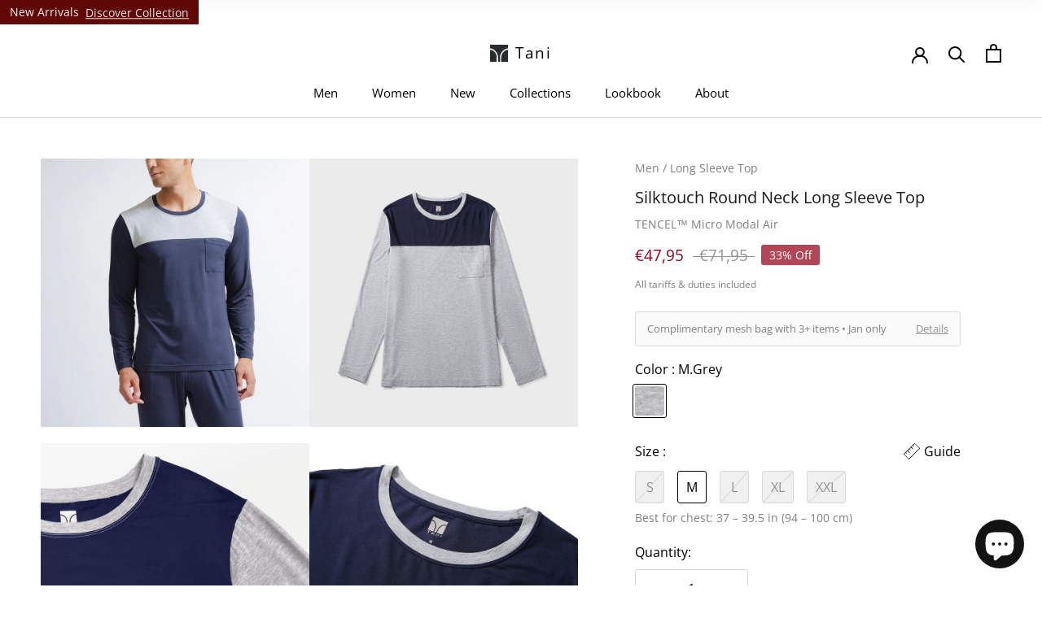

--- FILE ---
content_type: text/html; charset=utf-8
request_url: https://www.tanicomfort.com/en-eu/products/silktouch-round-neck-long-sleeve-top
body_size: 98912
content:
<!DOCTYPE html>

<html class="no-js" lang="en">
  <head>
 

    
    <script>
window.mlvedaShopCurrency = "HKD";
window.shopCurrency = "HKD";
window.supported_currencies = "HKD AED AFN ALL AMD ANG ARS AUD AWG AZN BAM BBD BDT BGN BIF BND BOB BRL BSD BWP BZD CAD CDF CHF CNY CRC CVE CZK DJF DKK DOP DZD EGP ETB EUR FJD FKP GBP GMD GNF GTQ GYD HNL HUF IDR ILS INR ISK JMD JPY KES KGS KHR KMF KRW KYD KZT LAK LBP LKR MAD MDL MKD MMK MNT MOP MUR MVR MWK MXN MYR NGN NIO NOK NPR NZD PEN PGK PHP PKR PLN PYG QAR RON RSD RUB RWF SAR SBD SEK SGD SHP SLL STD THB TJS TOP TRY TTD TWD TZS UAH UGX USD UYU UZS VND VUV WST XAF XCD XOF XPF YER ZAR AOA BHD BMD BTN BYN BYR CLP COP CUC CUP ERN GEL GGP GHS GIP HRK HTG IMP IQD IRR JEP JOD KPW KWD LRD LSL LYD MGA MRO MRU MZN NAD NTD OMR PAB SCR SDG SOS SPL SRD STN SVC SYP SZL TMM TMT TND TVD VEF VES XAG XAU XBT XDR XPD XPT ZMK ZMW ZWD";
</script><script>
window.KiwiSizing = window.KiwiSizing === undefined ? {} : window.KiwiSizing;
KiwiSizing.shop = "tani-hk.myshopify.com";


KiwiSizing.data = {
  collections: "272726065235,260776788051,26855735324,273350983763,273348395091,277675606099,276772585555,272116777043,271858368595,26856161308,20177977372,157572268115,273489428563,160427966547,20177158172,261850464339,261648318547,273506828371,158383898707,157644128339,260776919123,273351442515,265309323347,277958557779,273373266003",
  tags: "fw22,FW23,lounge and travel,Loungewear,men,men_long_sleeve_tee,normal,silktouch,top",
  product: "6872667258963",
  vendor: "Tani Comfort",
  type: "Tee",
  title: "Silktouch TENCEL™ Modal Air Round Neck Long Sleeve Top",
  images: ["\/\/www.tanicomfort.com\/cdn\/shop\/files\/2306021265.jpg?v=1738645346","\/\/www.tanicomfort.com\/cdn\/shop\/products\/IMG_2094.jpg?v=1738645346","\/\/www.tanicomfort.com\/cdn\/shop\/products\/IMG_3093.jpg?v=1738645346","\/\/www.tanicomfort.com\/cdn\/shop\/products\/IMG_2096.jpg?v=1738645346","\/\/www.tanicomfort.com\/cdn\/shop\/products\/IMG_2101.jpg?v=1738645346","\/\/www.tanicomfort.com\/cdn\/shop\/products\/IMG_2099.jpg?v=1738645346"],
  options: [{"name":"Color","position":1,"values":["515 M.Grey"]},{"name":"Size","position":2,"values":["S","M","L","XL","XXL"]},{"name":"Gender","position":3,"values":["Men"]}],
  variants: [{"id":42171401371731,"title":"515 M.Grey \/ S \/ Men","option1":"515 M.Grey","option2":"S","option3":"Men","sku":"39757_S_515 M.Grey","requires_shipping":true,"taxable":false,"featured_image":{"id":32921704693843,"product_id":6872667258963,"position":1,"created_at":"2023-09-20T14:39:03+08:00","updated_at":"2025-02-04T13:02:26+08:00","alt":null,"width":1228,"height":1228,"src":"\/\/www.tanicomfort.com\/cdn\/shop\/files\/2306021265.jpg?v=1738645346","variant_ids":[42171401371731,42171401437267,42171401502803,42171401568339,42171401666643]},"available":false,"name":"Silktouch TENCEL™ Modal Air Round Neck Long Sleeve Top - 515 M.Grey \/ S \/ Men","public_title":"515 M.Grey \/ S \/ Men","options":["515 M.Grey","S","Men"],"price":4795,"weight":350,"compare_at_price":7195,"inventory_quantity":0,"inventory_management":"shopify","inventory_policy":"deny","barcode":"4939757515016","featured_media":{"alt":null,"id":25329993842771,"position":1,"preview_image":{"aspect_ratio":1.0,"height":1228,"width":1228,"src":"\/\/www.tanicomfort.com\/cdn\/shop\/files\/2306021265.jpg?v=1738645346"}},"requires_selling_plan":false,"selling_plan_allocations":[]},{"id":42171401437267,"title":"515 M.Grey \/ M \/ Men","option1":"515 M.Grey","option2":"M","option3":"Men","sku":"39757_M_515 M.Grey","requires_shipping":true,"taxable":false,"featured_image":{"id":32921704693843,"product_id":6872667258963,"position":1,"created_at":"2023-09-20T14:39:03+08:00","updated_at":"2025-02-04T13:02:26+08:00","alt":null,"width":1228,"height":1228,"src":"\/\/www.tanicomfort.com\/cdn\/shop\/files\/2306021265.jpg?v=1738645346","variant_ids":[42171401371731,42171401437267,42171401502803,42171401568339,42171401666643]},"available":true,"name":"Silktouch TENCEL™ Modal Air Round Neck Long Sleeve Top - 515 M.Grey \/ M \/ Men","public_title":"515 M.Grey \/ M \/ Men","options":["515 M.Grey","M","Men"],"price":4795,"weight":350,"compare_at_price":7195,"inventory_quantity":4,"inventory_management":"shopify","inventory_policy":"deny","barcode":"4939757515023","featured_media":{"alt":null,"id":25329993842771,"position":1,"preview_image":{"aspect_ratio":1.0,"height":1228,"width":1228,"src":"\/\/www.tanicomfort.com\/cdn\/shop\/files\/2306021265.jpg?v=1738645346"}},"requires_selling_plan":false,"selling_plan_allocations":[]},{"id":42171401502803,"title":"515 M.Grey \/ L \/ Men","option1":"515 M.Grey","option2":"L","option3":"Men","sku":"39757_L_515 M.Grey","requires_shipping":true,"taxable":false,"featured_image":{"id":32921704693843,"product_id":6872667258963,"position":1,"created_at":"2023-09-20T14:39:03+08:00","updated_at":"2025-02-04T13:02:26+08:00","alt":null,"width":1228,"height":1228,"src":"\/\/www.tanicomfort.com\/cdn\/shop\/files\/2306021265.jpg?v=1738645346","variant_ids":[42171401371731,42171401437267,42171401502803,42171401568339,42171401666643]},"available":false,"name":"Silktouch TENCEL™ Modal Air Round Neck Long Sleeve Top - 515 M.Grey \/ L \/ Men","public_title":"515 M.Grey \/ L \/ Men","options":["515 M.Grey","L","Men"],"price":4795,"weight":350,"compare_at_price":7195,"inventory_quantity":0,"inventory_management":"shopify","inventory_policy":"deny","barcode":"4939757515030","featured_media":{"alt":null,"id":25329993842771,"position":1,"preview_image":{"aspect_ratio":1.0,"height":1228,"width":1228,"src":"\/\/www.tanicomfort.com\/cdn\/shop\/files\/2306021265.jpg?v=1738645346"}},"requires_selling_plan":false,"selling_plan_allocations":[]},{"id":42171401568339,"title":"515 M.Grey \/ XL \/ Men","option1":"515 M.Grey","option2":"XL","option3":"Men","sku":"39757_XL_515 M.Grey","requires_shipping":true,"taxable":false,"featured_image":{"id":32921704693843,"product_id":6872667258963,"position":1,"created_at":"2023-09-20T14:39:03+08:00","updated_at":"2025-02-04T13:02:26+08:00","alt":null,"width":1228,"height":1228,"src":"\/\/www.tanicomfort.com\/cdn\/shop\/files\/2306021265.jpg?v=1738645346","variant_ids":[42171401371731,42171401437267,42171401502803,42171401568339,42171401666643]},"available":false,"name":"Silktouch TENCEL™ Modal Air Round Neck Long Sleeve Top - 515 M.Grey \/ XL \/ Men","public_title":"515 M.Grey \/ XL \/ Men","options":["515 M.Grey","XL","Men"],"price":4795,"weight":350,"compare_at_price":7195,"inventory_quantity":0,"inventory_management":"shopify","inventory_policy":"deny","barcode":"4939757515047","featured_media":{"alt":null,"id":25329993842771,"position":1,"preview_image":{"aspect_ratio":1.0,"height":1228,"width":1228,"src":"\/\/www.tanicomfort.com\/cdn\/shop\/files\/2306021265.jpg?v=1738645346"}},"requires_selling_plan":false,"selling_plan_allocations":[]},{"id":42171401666643,"title":"515 M.Grey \/ XXL \/ Men","option1":"515 M.Grey","option2":"XXL","option3":"Men","sku":"39757_XXL_515 M.Grey","requires_shipping":true,"taxable":false,"featured_image":{"id":32921704693843,"product_id":6872667258963,"position":1,"created_at":"2023-09-20T14:39:03+08:00","updated_at":"2025-02-04T13:02:26+08:00","alt":null,"width":1228,"height":1228,"src":"\/\/www.tanicomfort.com\/cdn\/shop\/files\/2306021265.jpg?v=1738645346","variant_ids":[42171401371731,42171401437267,42171401502803,42171401568339,42171401666643]},"available":false,"name":"Silktouch TENCEL™ Modal Air Round Neck Long Sleeve Top - 515 M.Grey \/ XXL \/ Men","public_title":"515 M.Grey \/ XXL \/ Men","options":["515 M.Grey","XXL","Men"],"price":4795,"weight":350,"compare_at_price":7195,"inventory_quantity":0,"inventory_management":"shopify","inventory_policy":"deny","barcode":"4939757515054","featured_media":{"alt":null,"id":25329993842771,"position":1,"preview_image":{"aspect_ratio":1.0,"height":1228,"width":1228,"src":"\/\/www.tanicomfort.com\/cdn\/shop\/files\/2306021265.jpg?v=1738645346"}},"requires_selling_plan":false,"selling_plan_allocations":[]}],
};

</script>
<script async src="//www.tanicomfort.com/cdn/shop/t/155/assets/ml_md5_lib.js?v=179601829834711722281764816215"></script>	
<script type="text/javascript">

    var current_locale = 'en';
    
    
    	 
    	
    		var def_loc = 'en';
        
            
	
    var enabled_locales = { 'en':'English'}                      
    var is_default_locale = true;
    
    var req_path = '/en-eu/products/silktouch-round-neck-long-sleeve-top';
    var root_path = '/en-eu';

    var ml_path_prefix = (root_path=='/') ? '' : root_path;

   
    var ml_redirect_mf = "off";    

    
        var ml_domains_mf = {};
  	
	var ml_rtl = "ltr";
        
    	
  </script><script async src="//www.tanicomfort.com/cdn/shop/t/155/assets/ml.js?v=62428655921390006801764816215"></script><link href="//www.tanicomfort.com/cdn/shop/t/155/assets/ml_switcher.css?v=132625242233615873171764816215" rel="stylesheet" type="text/css" media="all" /> 
    <meta charset="utf-8"> 
    <meta http-equiv="X-UA-Compatible" content="IE=edge,chrome=1">
    <meta name="viewport" content="width=device-width, initial-scale=1.0, height=device-height, minimum-scale=1.0, maximum-scale=1.0">
    <meta name="theme-color" content="">
    <meta name="facebook-domain-verification" content="9d1v79v2191dtyzmyokt3p5i0cbyoz" />
    
    
    <title>
      Silktouch TENCEL™ Modal Long Sleeve Top for Ultimate Comfort &ndash; Tani
    </title><meta name="description" content="Discover the ultra-soft Silktouch TENCEL™ Modal top. Breathable, sustainable, and gentle on skin—perfect for layering or everyday wear!"><link rel="canonical" href="https://www.tanicomfort.com/en-eu/products/silktouch-round-neck-long-sleeve-top"><link rel="shortcut icon" href="//www.tanicomfort.com/cdn/shop/files/favicon_a599af9a-2a81-476f-88bd-054de7e1f4d0_96x.png?v=1705478852" type="image/png"><meta property="og:type" content="product">
  <meta property="og:title" content="Silktouch TENCEL™ Modal Air Round Neck Long Sleeve Top"><meta property="og:image" content="http://www.tanicomfort.com/cdn/shop/files/2306021265_1024x.jpg?v=1738645346">
    <meta property="og:image:secure_url" content="https://www.tanicomfort.com/cdn/shop/files/2306021265_1024x.jpg?v=1738645346"><meta property="og:image" content="http://www.tanicomfort.com/cdn/shop/products/IMG_2094_1024x.jpg?v=1738645346">
    <meta property="og:image:secure_url" content="https://www.tanicomfort.com/cdn/shop/products/IMG_2094_1024x.jpg?v=1738645346"><meta property="og:image" content="http://www.tanicomfort.com/cdn/shop/products/IMG_3093_1024x.jpg?v=1738645346">
    <meta property="og:image:secure_url" content="https://www.tanicomfort.com/cdn/shop/products/IMG_3093_1024x.jpg?v=1738645346"><meta property="product:price:amount" content="47,95">
  <meta property="product:price:currency" content="EUR"><meta property="og:description" content="Discover the ultra-soft Silktouch TENCEL™ Modal top. Breathable, sustainable, and gentle on skin—perfect for layering or everyday wear!"><meta property="og:url" content="https://www.tanicomfort.com/en-eu/products/silktouch-round-neck-long-sleeve-top">
<meta property="og:site_name" content="Tani"><meta name="twitter:card" content="summary"><meta name="twitter:title" content="Silktouch TENCEL™ Modal Air Round Neck Long Sleeve Top">
  <meta name="twitter:description" content="Fabric 94% TENCEL™ Modal x Micro Air, 6% elastane Comfort Ultra Soft and Gentle On Skin Enhanced Breathability Long Lasting, Durable, Colour Retention Unfavourable for Bacterial growth, Odor Reduction Sustainable Botanic Origin Biodegradable Ethical and Sustainable Production Uses less energy and water Silktouch is our bestselling collection for men&#39;s and women&#39;s underwear and lounge wear.Made with the finest modal fibre on the market. TENCEL™ Micro Modal x Air fibre. Air fibre has a diameter of only 0.8 dtex, finer than silk. Its extreme lightness and fineness result in super soft fabric and gentle on your skin. Easy care, great for layering and everyday use. We use Lenzing TENCEL™ fibers for our Silktouch collection. Lenzing is the industry leader in sustainable production leading to less energy usage and water pollution. The botanic origin is 100% natural fiber derived from Austrian beech">
  <meta name="twitter:image" content="https://www.tanicomfort.com/cdn/shop/files/2306021265_600x600_crop_center.jpg?v=1738645346">

    <script>window.performance && window.performance.mark && window.performance.mark('shopify.content_for_header.start');</script><meta name="google-site-verification" content="LtZ_lPvMaKchXR5a3q2bDZ25iU2wDJ3JvUcv3jL6FbE">
<meta name="google-site-verification" content="Q9DgGckjXAEFVa_7q5MTFZJUA1R3944q9V_PwtddJ1E">
<meta name="facebook-domain-verification" content="n7xynh8rn8wyijsvi52xx4t66ildym">
<meta name="facebook-domain-verification" content="0hhsxuxax0imcwdqj44nrl0b91goxa">
<meta name="facebook-domain-verification" content="9d1v79v2191dtyzmyokt3p5i0cbyoz">
<meta id="shopify-digital-wallet" name="shopify-digital-wallet" content="/23777151/digital_wallets/dialog">
<meta name="shopify-checkout-api-token" content="7e1bafc2d07b90eda0dcdc4f4c217b54">
<meta id="in-context-paypal-metadata" data-shop-id="23777151" data-venmo-supported="false" data-environment="production" data-locale="en_US" data-paypal-v4="true" data-currency="EUR">
<link rel="alternate" hreflang="x-default" href="https://www.tanicomfort.com/products/silktouch-round-neck-long-sleeve-top">
<link rel="alternate" hreflang="en" href="https://www.tanicomfort.com/products/silktouch-round-neck-long-sleeve-top">
<link rel="alternate" hreflang="en-AU" href="https://www.tanicomfort.com/en-au/products/silktouch-round-neck-long-sleeve-top">
<link rel="alternate" hreflang="en-CA" href="https://www.tanicomfort.com/en-ca/products/silktouch-round-neck-long-sleeve-top">
<link rel="alternate" hreflang="en-CN" href="https://www.tanicomfort.com/en-cn/products/silktouch-round-neck-long-sleeve-top">
<link rel="alternate" hreflang="en-AX" href="https://www.tanicomfort.com/en-eu/products/silktouch-round-neck-long-sleeve-top">
<link rel="alternate" hreflang="en-AD" href="https://www.tanicomfort.com/en-eu/products/silktouch-round-neck-long-sleeve-top">
<link rel="alternate" hreflang="en-AT" href="https://www.tanicomfort.com/en-eu/products/silktouch-round-neck-long-sleeve-top">
<link rel="alternate" hreflang="en-BE" href="https://www.tanicomfort.com/en-eu/products/silktouch-round-neck-long-sleeve-top">
<link rel="alternate" hreflang="en-CY" href="https://www.tanicomfort.com/en-eu/products/silktouch-round-neck-long-sleeve-top">
<link rel="alternate" hreflang="en-EE" href="https://www.tanicomfort.com/en-eu/products/silktouch-round-neck-long-sleeve-top">
<link rel="alternate" hreflang="en-FI" href="https://www.tanicomfort.com/en-eu/products/silktouch-round-neck-long-sleeve-top">
<link rel="alternate" hreflang="en-FR" href="https://www.tanicomfort.com/en-eu/products/silktouch-round-neck-long-sleeve-top">
<link rel="alternate" hreflang="en-GF" href="https://www.tanicomfort.com/en-eu/products/silktouch-round-neck-long-sleeve-top">
<link rel="alternate" hreflang="en-TF" href="https://www.tanicomfort.com/en-eu/products/silktouch-round-neck-long-sleeve-top">
<link rel="alternate" hreflang="en-DE" href="https://www.tanicomfort.com/en-eu/products/silktouch-round-neck-long-sleeve-top">
<link rel="alternate" hreflang="en-GR" href="https://www.tanicomfort.com/en-eu/products/silktouch-round-neck-long-sleeve-top">
<link rel="alternate" hreflang="en-GP" href="https://www.tanicomfort.com/en-eu/products/silktouch-round-neck-long-sleeve-top">
<link rel="alternate" hreflang="en-VA" href="https://www.tanicomfort.com/en-eu/products/silktouch-round-neck-long-sleeve-top">
<link rel="alternate" hreflang="en-IE" href="https://www.tanicomfort.com/en-eu/products/silktouch-round-neck-long-sleeve-top">
<link rel="alternate" hreflang="en-IT" href="https://www.tanicomfort.com/en-eu/products/silktouch-round-neck-long-sleeve-top">
<link rel="alternate" hreflang="en-XK" href="https://www.tanicomfort.com/en-eu/products/silktouch-round-neck-long-sleeve-top">
<link rel="alternate" hreflang="en-LV" href="https://www.tanicomfort.com/en-eu/products/silktouch-round-neck-long-sleeve-top">
<link rel="alternate" hreflang="en-LT" href="https://www.tanicomfort.com/en-eu/products/silktouch-round-neck-long-sleeve-top">
<link rel="alternate" hreflang="en-LU" href="https://www.tanicomfort.com/en-eu/products/silktouch-round-neck-long-sleeve-top">
<link rel="alternate" hreflang="en-MT" href="https://www.tanicomfort.com/en-eu/products/silktouch-round-neck-long-sleeve-top">
<link rel="alternate" hreflang="en-MQ" href="https://www.tanicomfort.com/en-eu/products/silktouch-round-neck-long-sleeve-top">
<link rel="alternate" hreflang="en-YT" href="https://www.tanicomfort.com/en-eu/products/silktouch-round-neck-long-sleeve-top">
<link rel="alternate" hreflang="en-MC" href="https://www.tanicomfort.com/en-eu/products/silktouch-round-neck-long-sleeve-top">
<link rel="alternate" hreflang="en-ME" href="https://www.tanicomfort.com/en-eu/products/silktouch-round-neck-long-sleeve-top">
<link rel="alternate" hreflang="en-NL" href="https://www.tanicomfort.com/en-eu/products/silktouch-round-neck-long-sleeve-top">
<link rel="alternate" hreflang="en-PT" href="https://www.tanicomfort.com/en-eu/products/silktouch-round-neck-long-sleeve-top">
<link rel="alternate" hreflang="en-RE" href="https://www.tanicomfort.com/en-eu/products/silktouch-round-neck-long-sleeve-top">
<link rel="alternate" hreflang="en-BL" href="https://www.tanicomfort.com/en-eu/products/silktouch-round-neck-long-sleeve-top">
<link rel="alternate" hreflang="en-MF" href="https://www.tanicomfort.com/en-eu/products/silktouch-round-neck-long-sleeve-top">
<link rel="alternate" hreflang="en-PM" href="https://www.tanicomfort.com/en-eu/products/silktouch-round-neck-long-sleeve-top">
<link rel="alternate" hreflang="en-SM" href="https://www.tanicomfort.com/en-eu/products/silktouch-round-neck-long-sleeve-top">
<link rel="alternate" hreflang="en-SK" href="https://www.tanicomfort.com/en-eu/products/silktouch-round-neck-long-sleeve-top">
<link rel="alternate" hreflang="en-SI" href="https://www.tanicomfort.com/en-eu/products/silktouch-round-neck-long-sleeve-top">
<link rel="alternate" hreflang="en-ES" href="https://www.tanicomfort.com/en-eu/products/silktouch-round-neck-long-sleeve-top">
<link rel="alternate" hreflang="en-SG" href="https://www.tanicomfort.com/en-sg/products/silktouch-round-neck-long-sleeve-top">
<link rel="alternate" hreflang="en-GB" href="https://www.tanicomfort.com/en-gb/products/silktouch-round-neck-long-sleeve-top">
<link rel="alternate" hreflang="en-US" href="https://www.tanicomfort.com/en-us/products/silktouch-round-neck-long-sleeve-top">
<link rel="alternate" hreflang="en-IL" href="https://www.tanicomfort.com/en-il/products/silktouch-round-neck-long-sleeve-top">
<link rel="alternate" hreflang="en-SA" href="https://www.tanicomfort.com/en-sa/products/silktouch-round-neck-long-sleeve-top">
<link rel="alternate" hreflang="en-TW" href="https://www.tanicomfort.com/en-tw/products/silktouch-round-neck-long-sleeve-top">
<link rel="alternate" type="application/json+oembed" href="https://www.tanicomfort.com/en-eu/products/silktouch-round-neck-long-sleeve-top.oembed">
<script async="async" src="/checkouts/internal/preloads.js?locale=en-AX"></script>
<link rel="preconnect" href="https://shop.app" crossorigin="anonymous">
<script async="async" src="https://shop.app/checkouts/internal/preloads.js?locale=en-AX&shop_id=23777151" crossorigin="anonymous"></script>
<script id="apple-pay-shop-capabilities" type="application/json">{"shopId":23777151,"countryCode":"HK","currencyCode":"EUR","merchantCapabilities":["supports3DS"],"merchantId":"gid:\/\/shopify\/Shop\/23777151","merchantName":"Tani","requiredBillingContactFields":["postalAddress","email","phone"],"requiredShippingContactFields":["postalAddress","email","phone"],"shippingType":"shipping","supportedNetworks":["visa","masterCard","amex"],"total":{"type":"pending","label":"Tani","amount":"1.00"},"shopifyPaymentsEnabled":true,"supportsSubscriptions":true}</script>
<script id="shopify-features" type="application/json">{"accessToken":"7e1bafc2d07b90eda0dcdc4f4c217b54","betas":["rich-media-storefront-analytics"],"domain":"www.tanicomfort.com","predictiveSearch":true,"shopId":23777151,"locale":"en"}</script>
<script>var Shopify = Shopify || {};
Shopify.shop = "tani-hk.myshopify.com";
Shopify.locale = "en";
Shopify.currency = {"active":"EUR","rate":"0.11058228"};
Shopify.country = "AX";
Shopify.theme = {"name":"FW25 theme","id":141353386067,"schema_name":"Prestige","schema_version":"4.7.2","theme_store_id":null,"role":"main"};
Shopify.theme.handle = "null";
Shopify.theme.style = {"id":null,"handle":null};
Shopify.cdnHost = "www.tanicomfort.com/cdn";
Shopify.routes = Shopify.routes || {};
Shopify.routes.root = "/en-eu/";</script>
<script type="module">!function(o){(o.Shopify=o.Shopify||{}).modules=!0}(window);</script>
<script>!function(o){function n(){var o=[];function n(){o.push(Array.prototype.slice.apply(arguments))}return n.q=o,n}var t=o.Shopify=o.Shopify||{};t.loadFeatures=n(),t.autoloadFeatures=n()}(window);</script>
<script>
  window.ShopifyPay = window.ShopifyPay || {};
  window.ShopifyPay.apiHost = "shop.app\/pay";
  window.ShopifyPay.redirectState = null;
</script>
<script id="shop-js-analytics" type="application/json">{"pageType":"product"}</script>
<script defer="defer" async type="module" src="//www.tanicomfort.com/cdn/shopifycloud/shop-js/modules/v2/client.init-shop-cart-sync_BT-GjEfc.en.esm.js"></script>
<script defer="defer" async type="module" src="//www.tanicomfort.com/cdn/shopifycloud/shop-js/modules/v2/chunk.common_D58fp_Oc.esm.js"></script>
<script defer="defer" async type="module" src="//www.tanicomfort.com/cdn/shopifycloud/shop-js/modules/v2/chunk.modal_xMitdFEc.esm.js"></script>
<script type="module">
  await import("//www.tanicomfort.com/cdn/shopifycloud/shop-js/modules/v2/client.init-shop-cart-sync_BT-GjEfc.en.esm.js");
await import("//www.tanicomfort.com/cdn/shopifycloud/shop-js/modules/v2/chunk.common_D58fp_Oc.esm.js");
await import("//www.tanicomfort.com/cdn/shopifycloud/shop-js/modules/v2/chunk.modal_xMitdFEc.esm.js");

  window.Shopify.SignInWithShop?.initShopCartSync?.({"fedCMEnabled":true,"windoidEnabled":true});

</script>
<script>
  window.Shopify = window.Shopify || {};
  if (!window.Shopify.featureAssets) window.Shopify.featureAssets = {};
  window.Shopify.featureAssets['shop-js'] = {"shop-cart-sync":["modules/v2/client.shop-cart-sync_DZOKe7Ll.en.esm.js","modules/v2/chunk.common_D58fp_Oc.esm.js","modules/v2/chunk.modal_xMitdFEc.esm.js"],"init-fed-cm":["modules/v2/client.init-fed-cm_B6oLuCjv.en.esm.js","modules/v2/chunk.common_D58fp_Oc.esm.js","modules/v2/chunk.modal_xMitdFEc.esm.js"],"shop-cash-offers":["modules/v2/client.shop-cash-offers_D2sdYoxE.en.esm.js","modules/v2/chunk.common_D58fp_Oc.esm.js","modules/v2/chunk.modal_xMitdFEc.esm.js"],"shop-login-button":["modules/v2/client.shop-login-button_QeVjl5Y3.en.esm.js","modules/v2/chunk.common_D58fp_Oc.esm.js","modules/v2/chunk.modal_xMitdFEc.esm.js"],"pay-button":["modules/v2/client.pay-button_DXTOsIq6.en.esm.js","modules/v2/chunk.common_D58fp_Oc.esm.js","modules/v2/chunk.modal_xMitdFEc.esm.js"],"shop-button":["modules/v2/client.shop-button_DQZHx9pm.en.esm.js","modules/v2/chunk.common_D58fp_Oc.esm.js","modules/v2/chunk.modal_xMitdFEc.esm.js"],"avatar":["modules/v2/client.avatar_BTnouDA3.en.esm.js"],"init-windoid":["modules/v2/client.init-windoid_CR1B-cfM.en.esm.js","modules/v2/chunk.common_D58fp_Oc.esm.js","modules/v2/chunk.modal_xMitdFEc.esm.js"],"init-shop-for-new-customer-accounts":["modules/v2/client.init-shop-for-new-customer-accounts_C_vY_xzh.en.esm.js","modules/v2/client.shop-login-button_QeVjl5Y3.en.esm.js","modules/v2/chunk.common_D58fp_Oc.esm.js","modules/v2/chunk.modal_xMitdFEc.esm.js"],"init-shop-email-lookup-coordinator":["modules/v2/client.init-shop-email-lookup-coordinator_BI7n9ZSv.en.esm.js","modules/v2/chunk.common_D58fp_Oc.esm.js","modules/v2/chunk.modal_xMitdFEc.esm.js"],"init-shop-cart-sync":["modules/v2/client.init-shop-cart-sync_BT-GjEfc.en.esm.js","modules/v2/chunk.common_D58fp_Oc.esm.js","modules/v2/chunk.modal_xMitdFEc.esm.js"],"shop-toast-manager":["modules/v2/client.shop-toast-manager_DiYdP3xc.en.esm.js","modules/v2/chunk.common_D58fp_Oc.esm.js","modules/v2/chunk.modal_xMitdFEc.esm.js"],"init-customer-accounts":["modules/v2/client.init-customer-accounts_D9ZNqS-Q.en.esm.js","modules/v2/client.shop-login-button_QeVjl5Y3.en.esm.js","modules/v2/chunk.common_D58fp_Oc.esm.js","modules/v2/chunk.modal_xMitdFEc.esm.js"],"init-customer-accounts-sign-up":["modules/v2/client.init-customer-accounts-sign-up_iGw4briv.en.esm.js","modules/v2/client.shop-login-button_QeVjl5Y3.en.esm.js","modules/v2/chunk.common_D58fp_Oc.esm.js","modules/v2/chunk.modal_xMitdFEc.esm.js"],"shop-follow-button":["modules/v2/client.shop-follow-button_CqMgW2wH.en.esm.js","modules/v2/chunk.common_D58fp_Oc.esm.js","modules/v2/chunk.modal_xMitdFEc.esm.js"],"checkout-modal":["modules/v2/client.checkout-modal_xHeaAweL.en.esm.js","modules/v2/chunk.common_D58fp_Oc.esm.js","modules/v2/chunk.modal_xMitdFEc.esm.js"],"shop-login":["modules/v2/client.shop-login_D91U-Q7h.en.esm.js","modules/v2/chunk.common_D58fp_Oc.esm.js","modules/v2/chunk.modal_xMitdFEc.esm.js"],"lead-capture":["modules/v2/client.lead-capture_BJmE1dJe.en.esm.js","modules/v2/chunk.common_D58fp_Oc.esm.js","modules/v2/chunk.modal_xMitdFEc.esm.js"],"payment-terms":["modules/v2/client.payment-terms_Ci9AEqFq.en.esm.js","modules/v2/chunk.common_D58fp_Oc.esm.js","modules/v2/chunk.modal_xMitdFEc.esm.js"]};
</script>
<script>(function() {
  var isLoaded = false;
  function asyncLoad() {
    if (isLoaded) return;
    isLoaded = true;
    var urls = ["https:\/\/app.kiwisizing.com\/web\/js\/dist\/kiwiSizing\/plugin\/SizingPlugin.prod.js?v=330\u0026shop=tani-hk.myshopify.com","https:\/\/js.smile.io\/v1\/smile-shopify.js?shop=tani-hk.myshopify.com","https:\/\/cdn.nfcube.com\/instafeed-0e87f2a7cc13f739ededc02077a6e375.js?shop=tani-hk.myshopify.com"];
    for (var i = 0; i < urls.length; i++) {
      var s = document.createElement('script');
      s.type = 'text/javascript';
      s.async = true;
      s.src = urls[i];
      var x = document.getElementsByTagName('script')[0];
      x.parentNode.insertBefore(s, x);
    }
  };
  if(window.attachEvent) {
    window.attachEvent('onload', asyncLoad);
  } else {
    window.addEventListener('load', asyncLoad, false);
  }
})();</script>
<script id="__st">var __st={"a":23777151,"offset":28800,"reqid":"6b080b6c-d2bd-48d5-8893-94a57a4745c1-1769306432","pageurl":"www.tanicomfort.com\/en-eu\/products\/silktouch-round-neck-long-sleeve-top","u":"dccc7ba33acb","p":"product","rtyp":"product","rid":6872667258963};</script>
<script>window.ShopifyPaypalV4VisibilityTracking = true;</script>
<script id="captcha-bootstrap">!function(){'use strict';const t='contact',e='account',n='new_comment',o=[[t,t],['blogs',n],['comments',n],[t,'customer']],c=[[e,'customer_login'],[e,'guest_login'],[e,'recover_customer_password'],[e,'create_customer']],r=t=>t.map((([t,e])=>`form[action*='/${t}']:not([data-nocaptcha='true']) input[name='form_type'][value='${e}']`)).join(','),a=t=>()=>t?[...document.querySelectorAll(t)].map((t=>t.form)):[];function s(){const t=[...o],e=r(t);return a(e)}const i='password',u='form_key',d=['recaptcha-v3-token','g-recaptcha-response','h-captcha-response',i],f=()=>{try{return window.sessionStorage}catch{return}},m='__shopify_v',_=t=>t.elements[u];function p(t,e,n=!1){try{const o=window.sessionStorage,c=JSON.parse(o.getItem(e)),{data:r}=function(t){const{data:e,action:n}=t;return t[m]||n?{data:e,action:n}:{data:t,action:n}}(c);for(const[e,n]of Object.entries(r))t.elements[e]&&(t.elements[e].value=n);n&&o.removeItem(e)}catch(o){console.error('form repopulation failed',{error:o})}}const l='form_type',E='cptcha';function T(t){t.dataset[E]=!0}const w=window,h=w.document,L='Shopify',v='ce_forms',y='captcha';let A=!1;((t,e)=>{const n=(g='f06e6c50-85a8-45c8-87d0-21a2b65856fe',I='https://cdn.shopify.com/shopifycloud/storefront-forms-hcaptcha/ce_storefront_forms_captcha_hcaptcha.v1.5.2.iife.js',D={infoText:'Protected by hCaptcha',privacyText:'Privacy',termsText:'Terms'},(t,e,n)=>{const o=w[L][v],c=o.bindForm;if(c)return c(t,g,e,D).then(n);var r;o.q.push([[t,g,e,D],n]),r=I,A||(h.body.append(Object.assign(h.createElement('script'),{id:'captcha-provider',async:!0,src:r})),A=!0)});var g,I,D;w[L]=w[L]||{},w[L][v]=w[L][v]||{},w[L][v].q=[],w[L][y]=w[L][y]||{},w[L][y].protect=function(t,e){n(t,void 0,e),T(t)},Object.freeze(w[L][y]),function(t,e,n,w,h,L){const[v,y,A,g]=function(t,e,n){const i=e?o:[],u=t?c:[],d=[...i,...u],f=r(d),m=r(i),_=r(d.filter((([t,e])=>n.includes(e))));return[a(f),a(m),a(_),s()]}(w,h,L),I=t=>{const e=t.target;return e instanceof HTMLFormElement?e:e&&e.form},D=t=>v().includes(t);t.addEventListener('submit',(t=>{const e=I(t);if(!e)return;const n=D(e)&&!e.dataset.hcaptchaBound&&!e.dataset.recaptchaBound,o=_(e),c=g().includes(e)&&(!o||!o.value);(n||c)&&t.preventDefault(),c&&!n&&(function(t){try{if(!f())return;!function(t){const e=f();if(!e)return;const n=_(t);if(!n)return;const o=n.value;o&&e.removeItem(o)}(t);const e=Array.from(Array(32),(()=>Math.random().toString(36)[2])).join('');!function(t,e){_(t)||t.append(Object.assign(document.createElement('input'),{type:'hidden',name:u})),t.elements[u].value=e}(t,e),function(t,e){const n=f();if(!n)return;const o=[...t.querySelectorAll(`input[type='${i}']`)].map((({name:t})=>t)),c=[...d,...o],r={};for(const[a,s]of new FormData(t).entries())c.includes(a)||(r[a]=s);n.setItem(e,JSON.stringify({[m]:1,action:t.action,data:r}))}(t,e)}catch(e){console.error('failed to persist form',e)}}(e),e.submit())}));const S=(t,e)=>{t&&!t.dataset[E]&&(n(t,e.some((e=>e===t))),T(t))};for(const o of['focusin','change'])t.addEventListener(o,(t=>{const e=I(t);D(e)&&S(e,y())}));const B=e.get('form_key'),M=e.get(l),P=B&&M;t.addEventListener('DOMContentLoaded',(()=>{const t=y();if(P)for(const e of t)e.elements[l].value===M&&p(e,B);[...new Set([...A(),...v().filter((t=>'true'===t.dataset.shopifyCaptcha))])].forEach((e=>S(e,t)))}))}(h,new URLSearchParams(w.location.search),n,t,e,['guest_login'])})(!0,!0)}();</script>
<script integrity="sha256-4kQ18oKyAcykRKYeNunJcIwy7WH5gtpwJnB7kiuLZ1E=" data-source-attribution="shopify.loadfeatures" defer="defer" src="//www.tanicomfort.com/cdn/shopifycloud/storefront/assets/storefront/load_feature-a0a9edcb.js" crossorigin="anonymous"></script>
<script crossorigin="anonymous" defer="defer" src="//www.tanicomfort.com/cdn/shopifycloud/storefront/assets/shopify_pay/storefront-65b4c6d7.js?v=20250812"></script>
<script data-source-attribution="shopify.dynamic_checkout.dynamic.init">var Shopify=Shopify||{};Shopify.PaymentButton=Shopify.PaymentButton||{isStorefrontPortableWallets:!0,init:function(){window.Shopify.PaymentButton.init=function(){};var t=document.createElement("script");t.src="https://www.tanicomfort.com/cdn/shopifycloud/portable-wallets/latest/portable-wallets.en.js",t.type="module",document.head.appendChild(t)}};
</script>
<script data-source-attribution="shopify.dynamic_checkout.buyer_consent">
  function portableWalletsHideBuyerConsent(e){var t=document.getElementById("shopify-buyer-consent"),n=document.getElementById("shopify-subscription-policy-button");t&&n&&(t.classList.add("hidden"),t.setAttribute("aria-hidden","true"),n.removeEventListener("click",e))}function portableWalletsShowBuyerConsent(e){var t=document.getElementById("shopify-buyer-consent"),n=document.getElementById("shopify-subscription-policy-button");t&&n&&(t.classList.remove("hidden"),t.removeAttribute("aria-hidden"),n.addEventListener("click",e))}window.Shopify?.PaymentButton&&(window.Shopify.PaymentButton.hideBuyerConsent=portableWalletsHideBuyerConsent,window.Shopify.PaymentButton.showBuyerConsent=portableWalletsShowBuyerConsent);
</script>
<script data-source-attribution="shopify.dynamic_checkout.cart.bootstrap">document.addEventListener("DOMContentLoaded",(function(){function t(){return document.querySelector("shopify-accelerated-checkout-cart, shopify-accelerated-checkout")}if(t())Shopify.PaymentButton.init();else{new MutationObserver((function(e,n){t()&&(Shopify.PaymentButton.init(),n.disconnect())})).observe(document.body,{childList:!0,subtree:!0})}}));
</script>
<link id="shopify-accelerated-checkout-styles" rel="stylesheet" media="screen" href="https://www.tanicomfort.com/cdn/shopifycloud/portable-wallets/latest/accelerated-checkout-backwards-compat.css" crossorigin="anonymous">
<style id="shopify-accelerated-checkout-cart">
        #shopify-buyer-consent {
  margin-top: 1em;
  display: inline-block;
  width: 100%;
}

#shopify-buyer-consent.hidden {
  display: none;
}

#shopify-subscription-policy-button {
  background: none;
  border: none;
  padding: 0;
  text-decoration: underline;
  font-size: inherit;
  cursor: pointer;
}

#shopify-subscription-policy-button::before {
  box-shadow: none;
}

      </style>

<script>window.performance && window.performance.mark && window.performance.mark('shopify.content_for_header.end');</script>

    <link rel="stylesheet" href="//www.tanicomfort.com/cdn/shop/t/155/assets/theme.scss.css?v=116932554862227819811768541402">

    <script>
      // This allows to expose several variables to the global scope, to be used in scripts
      window.theme = {
        pageType: "product",
        moneyFormat: "€{{amount_with_comma_separator}}",
        moneyWithCurrencyFormat: "€{{amount_with_comma_separator}} EUR",
        productImageSize: "square",
        searchMode: "product",
        showPageTransition: false,
        showElementStaggering: false,
        showImageZooming: true
      };

      window.routes = {
        rootUrl: "\/en-eu",
        cartUrl: "\/en-eu\/cart",
        cartAddUrl: "\/en-eu\/cart\/add",
        cartChangeUrl: "\/en-eu\/cart\/change",
        searchUrl: "\/en-eu\/search",
        productRecommendationsUrl: "\/en-eu\/recommendations\/products"
      };

      window.languages = {
        cartAddNote: "Add Order Note",
        cartEditNote: "Edit Order Note",
        productImageLoadingError: "This image could not be loaded. Please try to reload the page.",
        productFormAddToCart: "Add to cart",
        productFormUnavailable: "Unavailable",
        productFormSoldOut: "Sold Out",
        shippingEstimatorOneResult: "1 option available:",
        shippingEstimatorMoreResults: "{{count}} options available:",
        shippingEstimatorNoResults: "No shipping could be found"
      };

      window.lazySizesConfig = {
        loadHidden: false,
        hFac: 0.5,
        expFactor: 2,
        ricTimeout: 150,
        lazyClass: 'Image--lazyLoad',
        loadingClass: 'Image--lazyLoading',
        loadedClass: 'Image--lazyLoaded'
      };

      document.documentElement.className = document.documentElement.className.replace('no-js', 'js');
      document.documentElement.style.setProperty('--window-height', window.innerHeight + 'px');

      // We do a quick detection of some features (we could use Modernizr but for so little...)
      (function() {
        document.documentElement.className += ((window.CSS && window.CSS.supports('(position: sticky) or (position: -webkit-sticky)')) ? ' supports-sticky' : ' no-supports-sticky');
        document.documentElement.className += (window.matchMedia('(-moz-touch-enabled: 1), (hover: none)')).matches ? ' no-supports-hover' : ' supports-hover';
      }());
    </script>

    <script src="//www.tanicomfort.com/cdn/shop/t/155/assets/lazysizes.min.js?v=174358363404432586981764816215" async></script><script src="https://polyfill-fastly.net/v3/polyfill.min.js?unknown=polyfill&features=fetch,Element.prototype.closest,Element.prototype.remove,Element.prototype.classList,Array.prototype.includes,Array.prototype.fill,Object.assign,CustomEvent,IntersectionObserver,IntersectionObserverEntry,URL" defer></script>
    <script src="//www.tanicomfort.com/cdn/shop/t/155/assets/libs.min.js?v=26178543184394469741764816215" defer></script>
    <script src="//www.tanicomfort.com/cdn/shop/t/155/assets/theme.min.js?v=77803296901373154521765519043" defer></script>
    <script src="//www.tanicomfort.com/cdn/shop/t/155/assets/custom.js?v=183944157590872491501764816215" defer></script>

    <script>
      (function () {
        window.onpageshow = function() {
          if (window.theme.showPageTransition) {
            var pageTransition = document.querySelector('.PageTransition');

            if (pageTransition) {
              pageTransition.style.visibility = 'visible';
              pageTransition.style.opacity = '0';
            }
          }

          // When the page is loaded from the cache, we have to reload the cart content
          document.documentElement.dispatchEvent(new CustomEvent('cart:refresh', {
            bubbles: true
          }));
        };
      })();
    </script>

    
  <script type="application/ld+json">
  {
    "@context": "http://schema.org",
    "@type": "Product",
    "offers": [{
          "@type": "Offer",
          "name": "515 M.Grey \/ S \/ Men",
          "availability":"https://schema.org/OutOfStock",
          "price": 47.95,
          "priceCurrency": "HKD",
          "priceValidUntil": "2026-02-04","sku": "39757_S_515 M.Grey","url": "/en-eu/products/silktouch-round-neck-long-sleeve-top/en-eu/products/silktouch-round-neck-long-sleeve-top?variant=42171401371731"
        },
{
          "@type": "Offer",
          "name": "515 M.Grey \/ M \/ Men",
          "availability":"https://schema.org/InStock",
          "price": 47.95,
          "priceCurrency": "HKD",
          "priceValidUntil": "2026-02-04","sku": "39757_M_515 M.Grey","url": "/en-eu/products/silktouch-round-neck-long-sleeve-top/en-eu/products/silktouch-round-neck-long-sleeve-top?variant=42171401437267"
        },
{
          "@type": "Offer",
          "name": "515 M.Grey \/ L \/ Men",
          "availability":"https://schema.org/OutOfStock",
          "price": 47.95,
          "priceCurrency": "HKD",
          "priceValidUntil": "2026-02-04","sku": "39757_L_515 M.Grey","url": "/en-eu/products/silktouch-round-neck-long-sleeve-top/en-eu/products/silktouch-round-neck-long-sleeve-top?variant=42171401502803"
        },
{
          "@type": "Offer",
          "name": "515 M.Grey \/ XL \/ Men",
          "availability":"https://schema.org/OutOfStock",
          "price": 47.95,
          "priceCurrency": "HKD",
          "priceValidUntil": "2026-02-04","sku": "39757_XL_515 M.Grey","url": "/en-eu/products/silktouch-round-neck-long-sleeve-top/en-eu/products/silktouch-round-neck-long-sleeve-top?variant=42171401568339"
        },
{
          "@type": "Offer",
          "name": "515 M.Grey \/ XXL \/ Men",
          "availability":"https://schema.org/OutOfStock",
          "price": 47.95,
          "priceCurrency": "HKD",
          "priceValidUntil": "2026-02-04","sku": "39757_XXL_515 M.Grey","url": "/en-eu/products/silktouch-round-neck-long-sleeve-top/en-eu/products/silktouch-round-neck-long-sleeve-top?variant=42171401666643"
        }
],
      "gtin13": "4939757515023",
      "productId": "4939757515023",
    "brand": {
      "name": "Tani Comfort"
    },
    "name": "Silktouch TENCEL™ Modal Air Round Neck Long Sleeve Top",
    "description": "\nFabric\n\n\n94% TENCEL™ Modal x Micro Air, 6% elastane\n\n\n\nComfort\n\n\nUltra Soft and Gentle On Skin\nEnhanced Breathability\nLong Lasting, Durable, Colour Retention\nUnfavourable for Bacterial growth, Odor Reduction\n\nSustainable\n\nBotanic Origin\nBiodegradable\nEthical and Sustainable Production\nUses less energy and water\n\nSilktouch is our bestselling collection for men's and women's underwear and lounge wear.Made with the finest modal fibre on the market. TENCEL™ Micro Modal x Air fibre. Air fibre has a diameter of only 0.8 dtex, finer than silk. Its extreme lightness and fineness result in super soft fabric and gentle on your skin. Easy care, great for layering and everyday use.\nWe use Lenzing TENCEL™ fibers for our Silktouch collection. Lenzing is the industry leader in sustainable production leading to less energy usage and water pollution. The botanic origin is 100% natural fiber derived from Austrian beech wood. The TENCEL™ fibers are 100% biodegradable.\n",
    "category": "Tee",
    "url": "/en-eu/products/silktouch-round-neck-long-sleeve-top/en-eu/products/silktouch-round-neck-long-sleeve-top",
    "sku": "39757_M_515 M.Grey",
    "image": {
      "@type": "ImageObject",
      "url": "https://www.tanicomfort.com/cdn/shop/files/2306021265_1024x.jpg?v=1738645346",
      "image": "https://www.tanicomfort.com/cdn/shop/files/2306021265_1024x.jpg?v=1738645346",
      "name": "Silktouch TENCEL™ Modal Air Round Neck Long Sleeve Top",
      "width": "1024",
      "height": "1024"
    }
  }
  </script>



  <script type="application/ld+json">
  {
    "@context": "http://schema.org",
    "@type": "BreadcrumbList",
  "itemListElement": [{
      "@type": "ListItem",
      "position": 1,
      "name": "Translation missing: en.general.breadcrumb.home",
      "item": "https://www.tanicomfort.com"
    },{
          "@type": "ListItem",
          "position": 2,
          "name": "Silktouch TENCEL™ Modal Air Round Neck Long Sleeve Top",
          "item": "https://www.tanicomfort.com/en-eu/products/silktouch-round-neck-long-sleeve-top"
        }]
  }
  </script>

  

  
<!--begin-boost-pfs-filter-css-->
  <link rel="preload stylesheet" href="//www.tanicomfort.com/cdn/shop/t/155/assets/boost-pfs-instant-search.css?v=135888004614027609161764816215" as="style"><link href="//www.tanicomfort.com/cdn/shop/t/155/assets/boost-pfs-custom.css?v=38143693183397259071764816215" rel="stylesheet" type="text/css" media="all" />
<style data-id="boost-pfs-style">
    .boost-pfs-filter-option-title-text {font-size: 16px;font-weight: 400;text-transform: none;}

   .boost-pfs-filter-tree-v .boost-pfs-filter-option-title-text:before {}
    .boost-pfs-filter-tree-v .boost-pfs-filter-option.boost-pfs-filter-option-collapsed .boost-pfs-filter-option-title-text:before {}
    .boost-pfs-filter-tree-h .boost-pfs-filter-option-title-heading:before {}

    .boost-pfs-filter-refine-by .boost-pfs-filter-option-title h3 {}

    .boost-pfs-filter-option-content .boost-pfs-filter-option-item-list .boost-pfs-filter-option-item button,
    .boost-pfs-filter-option-content .boost-pfs-filter-option-item-list .boost-pfs-filter-option-item .boost-pfs-filter-button,
    .boost-pfs-filter-option-range-amount input,
    .boost-pfs-filter-tree-v .boost-pfs-filter-refine-by .boost-pfs-filter-refine-by-items .refine-by-item,
    .boost-pfs-filter-refine-by-wrapper-v .boost-pfs-filter-refine-by .boost-pfs-filter-refine-by-items .refine-by-item,
    .boost-pfs-filter-refine-by .boost-pfs-filter-option-title,
    .boost-pfs-filter-refine-by .boost-pfs-filter-refine-by-items .refine-by-item>a,
    .boost-pfs-filter-refine-by>span,
    .boost-pfs-filter-clear,
    .boost-pfs-filter-clear-all{font-size: 16px;}
    .boost-pfs-filter-tree-h .boost-pfs-filter-pc .boost-pfs-filter-refine-by-items .refine-by-item .boost-pfs-filter-clear .refine-by-type,
    .boost-pfs-filter-refine-by-wrapper-h .boost-pfs-filter-pc .boost-pfs-filter-refine-by-items .refine-by-item .boost-pfs-filter-clear .refine-by-type {}

    .boost-pfs-filter-option-multi-level-collections .boost-pfs-filter-option-multi-level-list .boost-pfs-filter-option-item .boost-pfs-filter-button-arrow .boost-pfs-arrow:before,
    .boost-pfs-filter-option-multi-level-tag .boost-pfs-filter-option-multi-level-list .boost-pfs-filter-option-item .boost-pfs-filter-button-arrow .boost-pfs-arrow:before {}

    .boost-pfs-filter-refine-by-wrapper-v .boost-pfs-filter-refine-by .boost-pfs-filter-refine-by-items .refine-by-item .boost-pfs-filter-clear:after,
    .boost-pfs-filter-refine-by-wrapper-v .boost-pfs-filter-refine-by .boost-pfs-filter-refine-by-items .refine-by-item .boost-pfs-filter-clear:before,
    .boost-pfs-filter-tree-v .boost-pfs-filter-refine-by .boost-pfs-filter-refine-by-items .refine-by-item .boost-pfs-filter-clear:after,
    .boost-pfs-filter-tree-v .boost-pfs-filter-refine-by .boost-pfs-filter-refine-by-items .refine-by-item .boost-pfs-filter-clear:before,
    .boost-pfs-filter-refine-by-wrapper-h .boost-pfs-filter-pc .boost-pfs-filter-refine-by-items .refine-by-item .boost-pfs-filter-clear:after,
    .boost-pfs-filter-refine-by-wrapper-h .boost-pfs-filter-pc .boost-pfs-filter-refine-by-items .refine-by-item .boost-pfs-filter-clear:before,
    .boost-pfs-filter-tree-h .boost-pfs-filter-pc .boost-pfs-filter-refine-by-items .refine-by-item .boost-pfs-filter-clear:after,
    .boost-pfs-filter-tree-h .boost-pfs-filter-pc .boost-pfs-filter-refine-by-items .refine-by-item .boost-pfs-filter-clear:before {}
    .boost-pfs-filter-option-range-slider .noUi-value-horizontal {}

    .boost-pfs-filter-tree-mobile-button button,
    .boost-pfs-filter-top-sorting-mobile button {color: rgba(255,255,255,1) !important;background: rgba(0,0,0,0.86) !important;}
    .boost-pfs-filter-top-sorting-mobile button>span:after {color: rgba(255,255,255,1) !important;}
  </style>

<!--end-boost-pfs-filter-css-->
 <link rel="stylesheet"  href="https://cdn.jsdelivr.net/npm/swiper/swiper-bundle.min.css" />

<script>
    
    
    
    
    var gsf_conversion_data = {page_type : 'product', event : 'view_item', data : {product_data : [{variant_id : 42171401437267, product_id : 6872667258963, name : "Silktouch TENCEL™ Modal Air Round Neck Long Sleeve Top", price : "47.95", currency : "HKD", sku : "39757_M_515 M.Grey", brand : "Tani Comfort", variant : "515 M.Grey / M / Men", category : "Tee", quantity : "4" }], total_price : "47.95", shop_currency : "EUR"}};
    
</script>

  
  



  
<script type="text/javascript">
    (function(c,l,a,r,i,t,y){
        c[a]=c[a]||function(){(c[a].q=c[a].q||[]).push(arguments)};
        t=l.createElement(r);t.async=1;t.src="https://www.clarity.ms/tag/"+i;
        y=l.getElementsByTagName(r)[0];y.parentNode.insertBefore(t,y);
    })(window, document, "clarity", "script", "g3s4u3j048");
</script>

<!-- BEGIN app block: shopify://apps/instafeed/blocks/head-block/c447db20-095d-4a10-9725-b5977662c9d5 --><link rel="preconnect" href="https://cdn.nfcube.com/">
<link rel="preconnect" href="https://scontent.cdninstagram.com/">


  <script>
    document.addEventListener('DOMContentLoaded', function () {
      let instafeedScript = document.createElement('script');

      
        instafeedScript.src = 'https://cdn.nfcube.com/instafeed-0e87f2a7cc13f739ededc02077a6e375.js';
      

      document.body.appendChild(instafeedScript);
    });
  </script>





<!-- END app block --><!-- BEGIN app block: shopify://apps/ecomposer-builder/blocks/app-embed/a0fc26e1-7741-4773-8b27-39389b4fb4a0 --><!-- DNS Prefetch & Preconnect -->
<link rel="preconnect" href="https://cdn.ecomposer.app" crossorigin>
<link rel="dns-prefetch" href="https://cdn.ecomposer.app">

<link rel="prefetch" href="https://cdn.ecomposer.app/vendors/css/ecom-swiper@11.css" as="style">
<link rel="prefetch" href="https://cdn.ecomposer.app/vendors/js/ecom-swiper@11.0.5.js" as="script">
<link rel="prefetch" href="https://cdn.ecomposer.app/vendors/js/ecom_modal.js" as="script">

<!-- Global CSS --><!--ECOM-EMBED-->
  <style id="ecom-global-css" class="ecom-global-css">/**ECOM-INSERT-CSS**/.ecom-section > div.core__row--columns{max-width: 1200px;}.ecom-column>div.core__column--wrapper{padding: 20px;}div.core__blocks--body>div.ecom-block.elmspace:not(:first-child){margin-top: 20px;}:root{--ecom-global-colors-primary:#ffffff;--ecom-global-colors-secondary:#ffffff;--ecom-global-colors-text:#ffffff;--ecom-global-colors-accent:#ffffff;--ecom-global-typography-h1-font-weight:600;--ecom-global-typography-h1-font-size:72px;--ecom-global-typography-h1-line-height:90px;--ecom-global-typography-h1-letter-spacing:-0.02em;--ecom-global-typography-h2-font-weight:600;--ecom-global-typography-h2-font-size:60px;--ecom-global-typography-h2-line-height:72px;--ecom-global-typography-h2-letter-spacing:-0.02em;--ecom-global-typography-h3-font-weight:600;--ecom-global-typography-h3-font-size:48px;--ecom-global-typography-h3-line-height:60px;--ecom-global-typography-h3-letter-spacing:-0.02em;--ecom-global-typography-h4-font-weight:600;--ecom-global-typography-h4-font-size:36px;--ecom-global-typography-h4-line-height:44px;--ecom-global-typography-h4-letter-spacing:-0.02em;--ecom-global-typography-h5-font-weight:600;--ecom-global-typography-h5-font-size:30px;--ecom-global-typography-h5-line-height:38px;--ecom-global-typography-h6-font-weight:600;--ecom-global-typography-h6-font-size:24px;--ecom-global-typography-h6-line-height:32px;--ecom-global-typography-h7-font-weight:400;--ecom-global-typography-h7-font-size:18px;--ecom-global-typography-h7-line-height:28px;}</style>
  <!--/ECOM-EMBED--><!-- Custom CSS & JS --><!-- Open Graph Meta Tags for Pages --><!-- Critical Inline Styles -->
<style class="ecom-theme-helper">.ecom-animation{opacity:0}.ecom-animation.animate,.ecom-animation.ecom-animated{opacity:1}.ecom-cart-popup{display:grid;position:fixed;inset:0;z-index:9999999;align-content:center;padding:5px;justify-content:center;align-items:center;justify-items:center}.ecom-cart-popup::before{content:' ';position:absolute;background:#e5e5e5b3;inset:0}.ecom-ajax-loading{cursor:not-allowed;pointer-events:none;opacity:.6}#ecom-toast{visibility:hidden;max-width:50px;height:60px;margin:auto;background-color:#333;color:#fff;text-align:center;border-radius:2px;position:fixed;z-index:1;left:0;right:0;bottom:30px;font-size:17px;display:grid;grid-template-columns:50px auto;align-items:center;justify-content:start;align-content:center;justify-items:start}#ecom-toast.ecom-toast-show{visibility:visible;animation:ecomFadein .5s,ecomExpand .5s .5s,ecomStay 3s 1s,ecomShrink .5s 4s,ecomFadeout .5s 4.5s}#ecom-toast #ecom-toast-icon{width:50px;height:100%;box-sizing:border-box;background-color:#111;color:#fff;padding:5px}#ecom-toast .ecom-toast-icon-svg{width:100%;height:100%;position:relative;vertical-align:middle;margin:auto;text-align:center}#ecom-toast #ecom-toast-desc{color:#fff;padding:16px;overflow:hidden;white-space:nowrap}@media(max-width:768px){#ecom-toast #ecom-toast-desc{white-space:normal;min-width:250px}#ecom-toast{height:auto;min-height:60px}}.ecom__column-full-height{height:100%}@keyframes ecomFadein{from{bottom:0;opacity:0}to{bottom:30px;opacity:1}}@keyframes ecomExpand{from{min-width:50px}to{min-width:var(--ecom-max-width)}}@keyframes ecomStay{from{min-width:var(--ecom-max-width)}to{min-width:var(--ecom-max-width)}}@keyframes ecomShrink{from{min-width:var(--ecom-max-width)}to{min-width:50px}}@keyframes ecomFadeout{from{bottom:30px;opacity:1}to{bottom:60px;opacity:0}}</style>


<!-- EComposer Config Script -->
<script id="ecom-theme-helpers" async>
window.EComposer=window.EComposer||{};(function(){if(!this.configs)this.configs={};this.configs.ajax_cart={enable:false};this.customer=false;this.proxy_path='/apps/ecomposer-visual-page-builder';
this.popupScriptUrl='https://cdn.shopify.com/extensions/019b200c-ceec-7ac9-af95-28c32fd62de8/ecomposer-94/assets/ecom_popup.js';
this.routes={domain:'https://www.tanicomfort.com/en-eu',root_url:'/en-eu',collections_url:'/en-eu/collections',all_products_collection_url:'/en-eu/collections/all',cart_url:'/en-eu/cart',cart_add_url:'/en-eu/cart/add',cart_change_url:'/en-eu/cart/change',cart_clear_url:'/en-eu/cart/clear',cart_update_url:'/en-eu/cart/update',product_recommendations_url:'/en-eu/recommendations/products'};
this.queryParams={};
if(window.location.search.length){new URLSearchParams(window.location.search).forEach((value,key)=>{this.queryParams[key]=value})}
this.money_format="€{{amount_with_comma_separator}}";
this.money_with_currency_format="€{{amount_with_comma_separator}} EUR";
this.currencyCodeEnabled=null;this.abTestingData = [];this.formatMoney=function(t,e){const r=this.currencyCodeEnabled?this.money_with_currency_format:this.money_format;function a(t,e){return void 0===t?e:t}function o(t,e,r,o){if(e=a(e,2),r=a(r,","),o=a(o,"."),isNaN(t)||null==t)return 0;var n=(t=(t/100).toFixed(e)).split(".");return n[0].replace(/(\d)(?=(\d\d\d)+(?!\d))/g,"$1"+r)+(n[1]?o+n[1]:"")}"string"==typeof t&&(t=t.replace(".",""));var n="",i=/\{\{\s*(\w+)\s*\}\}/,s=e||r;switch(s.match(i)[1]){case"amount":n=o(t,2);break;case"amount_no_decimals":n=o(t,0);break;case"amount_with_comma_separator":n=o(t,2,".",",");break;case"amount_with_space_separator":n=o(t,2," ",",");break;case"amount_with_period_and_space_separator":n=o(t,2," ",".");break;case"amount_no_decimals_with_comma_separator":n=o(t,0,".",",");break;case"amount_no_decimals_with_space_separator":n=o(t,0," ");break;case"amount_with_apostrophe_separator":n=o(t,2,"'",".")}return s.replace(i,n)};
this.resizeImage=function(t,e){try{if(!e||"original"==e||"full"==e||"master"==e)return t;if(-1!==t.indexOf("cdn.shopify.com")||-1!==t.indexOf("/cdn/shop/")){var r=t.match(/\.(jpg|jpeg|gif|png|bmp|bitmap|tiff|tif|webp)((\#[0-9a-z\-]+)?(\?v=.*)?)?$/gim);if(null==r)return null;var a=t.split(r[0]),o=r[0];return a[0]+"_"+e+o}}catch(r){return t}return t};
this.getProduct=function(t){if(!t)return!1;let e=("/"===this.routes.root_url?"":this.routes.root_url)+"/products/"+t+".js?shop="+Shopify.shop;return window.ECOM_LIVE&&(e="/shop/builder/ajax/ecom-proxy/products/"+t+"?shop="+Shopify.shop),window.fetch(e,{headers:{"Content-Type":"application/json"}}).then(t=>t.ok?t.json():false)};
const u=new URLSearchParams(window.location.search);if(u.has("ecom-redirect")){const r=u.get("ecom-redirect");if(r){let d;try{d=decodeURIComponent(r)}catch{return}d=d.trim().replace(/[\r\n\t]/g,"");if(d.length>2e3)return;const p=["javascript:","data:","vbscript:","file:","ftp:","mailto:","tel:","sms:","chrome:","chrome-extension:","moz-extension:","ms-browser-extension:"],l=d.toLowerCase();for(const o of p)if(l.includes(o))return;const x=[/<script/i,/<\/script/i,/javascript:/i,/vbscript:/i,/onload=/i,/onerror=/i,/onclick=/i,/onmouseover=/i,/onfocus=/i,/onblur=/i,/onsubmit=/i,/onchange=/i,/alert\s*\(/i,/confirm\s*\(/i,/prompt\s*\(/i,/document\./i,/window\./i,/eval\s*\(/i];for(const t of x)if(t.test(d))return;if(d.startsWith("/")&&!d.startsWith("//")){if(!/^[a-zA-Z0-9\-._~:/?#[\]@!$&'()*+,;=%]+$/.test(d))return;if(d.includes("../")||d.includes("./"))return;window.location.href=d;return}if(!d.includes("://")&&!d.startsWith("//")){if(!/^[a-zA-Z0-9\-._~:/?#[\]@!$&'()*+,;=%]+$/.test(d))return;if(d.includes("../")||d.includes("./"))return;window.location.href="/"+d;return}let n;try{n=new URL(d)}catch{return}if(!["http:","https:"].includes(n.protocol))return;if(n.port&&(parseInt(n.port)<1||parseInt(n.port)>65535))return;const a=[window.location.hostname];if(a.includes(n.hostname)&&(n.href===d||n.toString()===d))window.location.href=d}}
}).bind(window.EComposer)();
if(window.Shopify&&window.Shopify.designMode&&window.top&&window.top.opener){window.addEventListener("load",function(){window.top.opener.postMessage({action:"ecomposer:loaded"},"*")})}
</script>

<!-- Quickview Script -->
<script id="ecom-theme-quickview" async>
window.EComposer=window.EComposer||{};(function(){this.initQuickview=function(){var enable_qv=false;const qv_wrapper_script=document.querySelector('#ecom-quickview-template-html');if(!qv_wrapper_script)return;const ecom_quickview=document.createElement('div');ecom_quickview.classList.add('ecom-quickview');ecom_quickview.innerHTML=qv_wrapper_script.innerHTML;document.body.prepend(ecom_quickview);const qv_wrapper=ecom_quickview.querySelector('.ecom-quickview__wrapper');const ecomQuickview=function(e){let t=qv_wrapper.querySelector(".ecom-quickview__content-data");if(t){let i=document.createRange().createContextualFragment(e);t.innerHTML="",t.append(i),qv_wrapper.classList.add("ecom-open");let c=new CustomEvent("ecom:quickview:init",{detail:{wrapper:qv_wrapper}});document.dispatchEvent(c),setTimeout(function(){qv_wrapper.classList.add("ecom-display")},500),closeQuickview(t)}},closeQuickview=function(e){let t=qv_wrapper.querySelector(".ecom-quickview__close-btn"),i=qv_wrapper.querySelector(".ecom-quickview__content");function c(t){let o=t.target;do{if(o==i||o&&o.classList&&o.classList.contains("ecom-modal"))return;o=o.parentNode}while(o);o!=i&&(qv_wrapper.classList.add("ecom-remove"),qv_wrapper.classList.remove("ecom-open","ecom-display","ecom-remove"),setTimeout(function(){e.innerHTML=""},300),document.removeEventListener("click",c),document.removeEventListener("keydown",n))}function n(t){(t.isComposing||27===t.keyCode)&&(qv_wrapper.classList.add("ecom-remove"),qv_wrapper.classList.remove("ecom-open","ecom-display","ecom-remove"),setTimeout(function(){e.innerHTML=""},300),document.removeEventListener("keydown",n),document.removeEventListener("click",c))}t&&t.addEventListener("click",function(t){t.preventDefault(),document.removeEventListener("click",c),document.removeEventListener("keydown",n),qv_wrapper.classList.add("ecom-remove"),qv_wrapper.classList.remove("ecom-open","ecom-display","ecom-remove"),setTimeout(function(){e.innerHTML=""},300)}),document.addEventListener("click",c),document.addEventListener("keydown",n)};function quickViewHandler(e){e&&e.preventDefault();let t=this;t.classList&&t.classList.add("ecom-loading");let i=t.classList?t.getAttribute("href"):window.location.pathname;if(i){if(window.location.search.includes("ecom_template_id")){let c=new URLSearchParams(location.search);i=window.location.pathname+"?section_id="+c.get("ecom_template_id")}else i+=(i.includes("?")?"&":"?")+"section_id=ecom-default-template-quickview";fetch(i).then(function(e){return 200==e.status?e.text():window.document.querySelector("#admin-bar-iframe")?(404==e.status?alert("Please create Ecomposer quickview template first!"):alert("Have some problem with quickview!"),t.classList&&t.classList.remove("ecom-loading"),!1):void window.open(new URL(i).pathname,"_blank")}).then(function(e){e&&(ecomQuickview(e),setTimeout(function(){t.classList&&t.classList.remove("ecom-loading")},300))}).catch(function(e){})}}
if(window.location.search.includes('ecom_template_id')){setTimeout(quickViewHandler,1000)}
if(enable_qv){const qv_buttons=document.querySelectorAll('.ecom-product-quickview');if(qv_buttons.length>0){qv_buttons.forEach(function(button,index){button.addEventListener('click',quickViewHandler)})}}
}}).bind(window.EComposer)();
</script>

<!-- Quickview Template -->
<script type="text/template" id="ecom-quickview-template-html">
<div class="ecom-quickview__wrapper ecom-dn"><div class="ecom-quickview__container"><div class="ecom-quickview__content"><div class="ecom-quickview__content-inner"><div class="ecom-quickview__content-data"></div></div><span class="ecom-quickview__close-btn"><svg version="1.1" xmlns="http://www.w3.org/2000/svg" width="32" height="32" viewBox="0 0 32 32"><path d="M10.722 9.969l-0.754 0.754 5.278 5.278-5.253 5.253 0.754 0.754 5.253-5.253 5.253 5.253 0.754-0.754-5.253-5.253 5.278-5.278-0.754-0.754-5.278 5.278z" fill="#000000"></path></svg></span></div></div></div>
</script>

<!-- Quickview Styles -->
<style class="ecom-theme-quickview">.ecom-quickview .ecom-animation{opacity:1}.ecom-quickview__wrapper{opacity:0;display:none;pointer-events:none}.ecom-quickview__wrapper.ecom-open{position:fixed;top:0;left:0;right:0;bottom:0;display:block;pointer-events:auto;z-index:100000;outline:0!important;-webkit-backface-visibility:hidden;opacity:1;transition:all .1s}.ecom-quickview__container{text-align:center;position:absolute;width:100%;height:100%;left:0;top:0;padding:0 8px;box-sizing:border-box;opacity:0;background-color:rgba(0,0,0,.8);transition:opacity .1s}.ecom-quickview__container:before{content:"";display:inline-block;height:100%;vertical-align:middle}.ecom-quickview__wrapper.ecom-display .ecom-quickview__content{visibility:visible;opacity:1;transform:none}.ecom-quickview__content{position:relative;display:inline-block;opacity:0;visibility:hidden;transition:transform .1s,opacity .1s;transform:translateX(-100px)}.ecom-quickview__content-inner{position:relative;display:inline-block;vertical-align:middle;margin:0 auto;text-align:left;z-index:999;overflow-y:auto;max-height:80vh}.ecom-quickview__content-data>.shopify-section{margin:0 auto;max-width:980px;overflow:hidden;position:relative;background-color:#fff;opacity:0}.ecom-quickview__wrapper.ecom-display .ecom-quickview__content-data>.shopify-section{opacity:1;transform:none}.ecom-quickview__wrapper.ecom-display .ecom-quickview__container{opacity:1}.ecom-quickview__wrapper.ecom-remove #shopify-section-ecom-default-template-quickview{opacity:0;transform:translateX(100px)}.ecom-quickview__close-btn{position:fixed!important;top:0;right:0;transform:none;background-color:transparent;color:#000;opacity:0;width:40px;height:40px;transition:.25s;z-index:9999;stroke:#fff}.ecom-quickview__wrapper.ecom-display .ecom-quickview__close-btn{opacity:1}.ecom-quickview__close-btn:hover{cursor:pointer}@media screen and (max-width:1024px){.ecom-quickview__content{position:absolute;inset:0;margin:50px 15px;display:flex}.ecom-quickview__close-btn{right:0}}.ecom-toast-icon-info{display:none}.ecom-toast-error .ecom-toast-icon-info{display:inline!important}.ecom-toast-error .ecom-toast-icon-success{display:none!important}.ecom-toast-icon-success{fill:#fff;width:35px}</style>

<!-- Toast Template -->
<script type="text/template" id="ecom-template-html"><!-- BEGIN app snippet: ecom-toast --><div id="ecom-toast"><div id="ecom-toast-icon"><svg xmlns="http://www.w3.org/2000/svg" class="ecom-toast-icon-svg ecom-toast-icon-info" fill="none" viewBox="0 0 24 24" stroke="currentColor"><path stroke-linecap="round" stroke-linejoin="round" stroke-width="2" d="M13 16h-1v-4h-1m1-4h.01M21 12a9 9 0 11-18 0 9 9 0 0118 0z"/></svg>
<svg class="ecom-toast-icon-svg ecom-toast-icon-success" xmlns="http://www.w3.org/2000/svg" viewBox="0 0 512 512"><path d="M256 8C119 8 8 119 8 256s111 248 248 248 248-111 248-248S393 8 256 8zm0 48c110.5 0 200 89.5 200 200 0 110.5-89.5 200-200 200-110.5 0-200-89.5-200-200 0-110.5 89.5-200 200-200m140.2 130.3l-22.5-22.7c-4.7-4.7-12.3-4.7-17-.1L215.3 303.7l-59.8-60.3c-4.7-4.7-12.3-4.7-17-.1l-22.7 22.5c-4.7 4.7-4.7 12.3-.1 17l90.8 91.5c4.7 4.7 12.3 4.7 17 .1l172.6-171.2c4.7-4.7 4.7-12.3 .1-17z"/></svg>
</div><div id="ecom-toast-desc"></div></div><!-- END app snippet --></script><!-- END app block --><!-- BEGIN app block: shopify://apps/selecty/blocks/app-embed/a005a4a7-4aa2-4155-9c2b-0ab41acbf99c --><template id="sel-form-template">
  <div id="sel-form" style="display: none;">
    <form method="post" action="/en-eu/localization" id="localization_form" accept-charset="UTF-8" class="shopify-localization-form" enctype="multipart/form-data"><input type="hidden" name="form_type" value="localization" /><input type="hidden" name="utf8" value="✓" /><input type="hidden" name="_method" value="put" /><input type="hidden" name="return_to" value="/en-eu/products/silktouch-round-neck-long-sleeve-top" />
      <input type="hidden" name="country_code" value="AX">
      <input type="hidden" name="language_code" value="en">
    </form>
  </div>
</template>


  <script>
    (function () {
      window.$selector = window.$selector || []; // Create empty queue for action (sdk) if user has not created his yet
      // Fetch geodata only for new users
      const wasRedirected = localStorage.getItem('sel-autodetect') === '1';

      if (!wasRedirected) {
        window.selectorConfigGeoData = fetch('/browsing_context_suggestions.json?source=geolocation_recommendation&country[enabled]=true&currency[enabled]=true&language[enabled]=true', {
          method: 'GET',
          mode: 'cors',
          cache: 'default',
          credentials: 'same-origin',
          headers: {
            'Content-Type': 'application/json',
            'Access-Control-Allow-Origin': '*'
          },
          redirect: 'follow',
          referrerPolicy: 'no-referrer',
        });
      }
    })()
  </script>
  <script type="application/json" id="__selectors_json">
    {
    "selectors": 
  [{"title":"Langauge Selector","status":"published","visibility":[],"design":{"resource":"languages","resourceList":["languages"],"type":"drop-down","theme":"basic","scheme":"basic","short":"none","search":"none","scale":100,"styles":{"general":"","extra":""},"reverse":true,"view":"names","flagMode":{"icon":"icon","flag":"flag"},"colors":{"text":{"red":32,"green":34,"blue":35,"alpha":1,"filter":"invert(9%) sepia(8%) saturate(442%) hue-rotate(155deg) brightness(97%) contrast(89%)"},"accent":{"red":32,"green":34,"blue":35,"alpha":1,"filter":"invert(9%) sepia(15%) saturate(228%) hue-rotate(156deg) brightness(97%) contrast(89%)"},"background":{"red":255,"green":255,"blue":255,"alpha":1,"filter":"invert(96%) sepia(0%) saturate(14%) hue-rotate(233deg) brightness(103%) contrast(106%)"}},"withoutShadowRoot":false,"hideUnavailableResources":false,"typography":{"default":{"fontFamily":"Verdana","fontStyle":"normal","fontWeight":"normal","size":{"value":14,"dimension":"px"}},"accent":{"fontFamily":"Verdana","fontStyle":"normal","fontWeight":"normal","size":{"value":14,"dimension":"px"}}},"position":{"type":"custom","value":{"horizontal":"static","vertical":"static"}},"visibility":{"breakpoints":["xs","sm","md","lg","xl"],"urls":{"logicVariant":"include","resources":[]},"params":{"logicVariant":"include","resources":[],"retainDuringSession":false},"languages":{"logicVariant":"include","resources":[]},"countries":{"logicVariant":"include","resources":["MY","TW","SG","HK","CN","ID","PH","VN","TH"]}}},"id":"QR429455","i18n":{"original":{}}},{"title":"Country Selector","status":"disabled","visibility":[],"design":{"resource":"countries_curr","resourceList":["countries"],"type":"drop-down","theme":"basic","scheme":"basic","short":"countries","search":"both","scale":100,"styles":{"general":"","extra":""},"reverse":true,"view":"all","flagMode":{"icon":"icon","flag":"flag"},"colors":{"text":{"red":32,"green":34,"blue":35,"alpha":1,"filter":"invert(11%) sepia(3%) saturate(822%) hue-rotate(155deg) brightness(91%) contrast(93%)"},"accent":{"red":32,"green":34,"blue":35,"alpha":1,"filter":"invert(9%) sepia(0%) saturate(2564%) hue-rotate(271deg) brightness(90%) contrast(87%)"},"background":{"red":255,"green":255,"blue":255,"alpha":1,"filter":"invert(97%) sepia(5%) saturate(199%) hue-rotate(215deg) brightness(118%) contrast(100%)"}},"withoutShadowRoot":false,"hideUnavailableResources":false,"typography":{"default":{"fontFamily":"Verdana","fontStyle":"normal","fontWeight":"normal","size":{"value":14,"dimension":"px"}},"accent":{"fontFamily":"Verdana","fontStyle":"normal","fontWeight":"normal","size":{"value":14,"dimension":"px"}}},"position":{"type":"custom","value":{"horizontal":"static","vertical":"static"}},"visibility":{"breakpoints":["xs","sm","md","lg","xl"],"urls":{"logicVariant":"include","resources":[]},"params":{"logicVariant":"include","resources":[],"retainDuringSession":false},"languages":{"logicVariant":"include","resources":[]},"countries":{"logicVariant":"include","resources":[]}}},"id":"TX622646","i18n":{"original":{}}}],
    "store": 
  
    {"isBrandingStore":true,"shouldBranding":false}
  
,
    "autodetect": 
  null
,
    "autoRedirect": 
  
    {"active":true,"resource":"countries","behavior":"forced","queryParams":[],"redirectToDefaultLanguage":false,"visibility":{"urls":null}}
  
,
    "customResources": 
  [],
    "markets": [{"enabled":true,"locale":"en","countries":["AR"],"webPresence":{"alternateLocales":["zh-TW","zh-CN"],"defaultLocale":"en","subfolderSuffix":null,"domain":{"host":"www.tanicomfort.com"}},"localCurrencies":false,"curr":{"code":"ARS"},"alternateLocales":["zh-TW","zh-CN"],"domain":{"host":"www.tanicomfort.com"},"name":"Argentina","regions":[{"code":"AR"}],"country":"AR","title":"Argentina","host":"www.tanicomfort.com"},{"enabled":true,"locale":"en","countries":["AU"],"webPresence":{"defaultLocale":"en","alternateLocales":[],"subfolderSuffix":"au","domain":null},"localCurrencies":false,"curr":{"code":"AUD"},"alternateLocales":[],"domain":{"host":null},"name":"Australia","regions":[{"code":"AU"}],"country":"AU","title":"Australia","host":null},{"enabled":true,"locale":"en","countries":["BS"],"webPresence":{"alternateLocales":["zh-TW","zh-CN"],"defaultLocale":"en","subfolderSuffix":null,"domain":{"host":"www.tanicomfort.com"}},"localCurrencies":false,"curr":{"code":"BSD"},"alternateLocales":["zh-TW","zh-CN"],"domain":{"host":"www.tanicomfort.com"},"name":"Bahamas","regions":[{"code":"BS"}],"country":"BS","title":"Bahamas","host":"www.tanicomfort.com"},{"enabled":true,"locale":"en","countries":["BH"],"webPresence":{"alternateLocales":["zh-TW","zh-CN"],"defaultLocale":"en","subfolderSuffix":null,"domain":{"host":"www.tanicomfort.com"}},"localCurrencies":false,"curr":{"code":"USD"},"alternateLocales":["zh-TW","zh-CN"],"domain":{"host":"www.tanicomfort.com"},"name":"Bahrain","regions":[{"code":"BH"}],"country":"BH","title":"Bahrain","host":"www.tanicomfort.com"},{"enabled":true,"locale":"en","countries":["BR"],"webPresence":{"alternateLocales":["zh-TW","zh-CN"],"defaultLocale":"en","subfolderSuffix":null,"domain":{"host":"www.tanicomfort.com"}},"localCurrencies":false,"curr":{"code":"BRL"},"alternateLocales":["zh-TW","zh-CN"],"domain":{"host":"www.tanicomfort.com"},"name":"Brazil","regions":[{"code":"BR"}],"country":"BR","title":"Brazil","host":"www.tanicomfort.com"},{"enabled":true,"locale":"en","countries":["CA"],"webPresence":{"defaultLocale":"en","alternateLocales":[],"subfolderSuffix":"ca","domain":null},"localCurrencies":false,"curr":{"code":"CAD"},"alternateLocales":[],"domain":{"host":null},"name":"Canada","regions":[{"code":"CA"}],"country":"CA","title":"Canada","host":null},{"enabled":true,"locale":"en","countries":["KY"],"webPresence":{"alternateLocales":["zh-TW","zh-CN"],"defaultLocale":"en","subfolderSuffix":null,"domain":{"host":"www.tanicomfort.com"}},"localCurrencies":false,"curr":{"code":"KYD"},"alternateLocales":["zh-TW","zh-CN"],"domain":{"host":"www.tanicomfort.com"},"name":"Cayman Islands","regions":[{"code":"KY"}],"country":"KY","title":"Cayman Islands","host":"www.tanicomfort.com"},{"enabled":true,"locale":"en","countries":["CN"],"webPresence":{"defaultLocale":"en","alternateLocales":["zh-CN","zh-TW"],"subfolderSuffix":"cn","domain":null},"localCurrencies":false,"curr":{"code":"CNY"},"alternateLocales":["zh-CN","zh-TW"],"domain":{"host":null},"name":"China","regions":[{"code":"CN"}],"country":"CN","title":"China","host":null},{"enabled":true,"locale":"en","countries":["DK"],"webPresence":{"alternateLocales":["zh-TW","zh-CN"],"defaultLocale":"en","subfolderSuffix":null,"domain":{"host":"www.tanicomfort.com"}},"localCurrencies":false,"curr":{"code":"DKK"},"alternateLocales":["zh-TW","zh-CN"],"domain":{"host":"www.tanicomfort.com"},"name":"Denmark","regions":[{"code":"DK"}],"country":"DK","title":"Denmark","host":"www.tanicomfort.com"},{"enabled":true,"locale":"en","countries":["EG"],"webPresence":{"alternateLocales":["zh-TW","zh-CN"],"defaultLocale":"en","subfolderSuffix":null,"domain":{"host":"www.tanicomfort.com"}},"localCurrencies":false,"curr":{"code":"EGP"},"alternateLocales":["zh-TW","zh-CN"],"domain":{"host":"www.tanicomfort.com"},"name":"Egypt","regions":[{"code":"EG"}],"country":"EG","title":"Egypt","host":"www.tanicomfort.com"},{"enabled":true,"locale":"en","countries":["AX","AD","AT","BE","CY","EE","FI","FR","GF","TF","DE","GR","GP","VA","IE","IT","XK","LV","LT","LU","MT","MQ","YT","MC","ME","NL","PT","RE","BL","MF","PM","SM","SK","SI","ES"],"webPresence":{"defaultLocale":"en","alternateLocales":[],"subfolderSuffix":"eu","domain":null},"localCurrencies":true,"curr":{"code":"EUR"},"alternateLocales":[],"domain":{"host":null},"name":"Eurozone","regions":[{"code":"AX"},{"code":"AD"},{"code":"AT"},{"code":"BE"},{"code":"CY"},{"code":"EE"},{"code":"FI"},{"code":"FR"},{"code":"GF"},{"code":"TF"},{"code":"DE"},{"code":"GR"},{"code":"GP"},{"code":"VA"},{"code":"IE"},{"code":"IT"},{"code":"XK"},{"code":"LV"},{"code":"LT"},{"code":"LU"},{"code":"MT"},{"code":"MQ"},{"code":"YT"},{"code":"MC"},{"code":"ME"},{"code":"NL"},{"code":"PT"},{"code":"RE"},{"code":"BL"},{"code":"MF"},{"code":"PM"},{"code":"SM"},{"code":"SK"},{"code":"SI"},{"code":"ES"}],"country":"AX","title":"Eurozone","host":null},{"enabled":true,"locale":"en","countries":["FK"],"webPresence":{"alternateLocales":["zh-TW","zh-CN"],"defaultLocale":"en","subfolderSuffix":null,"domain":{"host":"www.tanicomfort.com"}},"localCurrencies":false,"curr":{"code":"FKP"},"alternateLocales":["zh-TW","zh-CN"],"domain":{"host":"www.tanicomfort.com"},"name":"Falkland Islands","regions":[{"code":"FK"}],"country":"FK","title":"Falkland Islands","host":"www.tanicomfort.com"},{"enabled":true,"locale":"en","countries":["HK"],"webPresence":{"alternateLocales":["zh-TW","zh-CN"],"defaultLocale":"en","subfolderSuffix":null,"domain":{"host":"www.tanicomfort.com"}},"localCurrencies":false,"curr":{"code":"HKD"},"alternateLocales":["zh-TW","zh-CN"],"domain":{"host":"www.tanicomfort.com"},"name":"Hong Kong SAR","regions":[{"code":"HK"}],"country":"HK","title":"Hong Kong SAR","host":"www.tanicomfort.com"},{"enabled":true,"locale":"en","countries":["IN"],"webPresence":{"alternateLocales":["zh-TW","zh-CN"],"defaultLocale":"en","subfolderSuffix":null,"domain":{"host":"www.tanicomfort.com"}},"localCurrencies":false,"curr":{"code":"INR"},"alternateLocales":["zh-TW","zh-CN"],"domain":{"host":"www.tanicomfort.com"},"name":"India","regions":[{"code":"IN"}],"country":"IN","title":"India","host":"www.tanicomfort.com"},{"enabled":true,"locale":"en","countries":["ID"],"webPresence":{"alternateLocales":["zh-TW","zh-CN"],"defaultLocale":"en","subfolderSuffix":null,"domain":{"host":"www.tanicomfort.com"}},"localCurrencies":false,"curr":{"code":"IDR"},"alternateLocales":["zh-TW","zh-CN"],"domain":{"host":"www.tanicomfort.com"},"name":"Indonesia","regions":[{"code":"ID"}],"country":"ID","title":"Indonesia","host":"www.tanicomfort.com"},{"enabled":true,"locale":"en","countries":["AC","AE","AF","AG","AI","AL","AM","AO","AW","AZ","BA","BB","BD","BF","BG","BI","BJ","BM","BN","BO","BQ","BT","BW","BY","BZ","CC","CD","CF","CG","CI","CK","CL","CM","CO","CR","CV","CW","CX","CZ","DJ","DM","DO","DZ","EC","EH","ER","ET","FJ","FO","GA","GD","GE","GG","GH","GI","GL","GM","GN","GQ","GS","GT","GW","GY","HN","HR","HT","HU","IM","IO","IQ","IS","JE","JM","JO","KE","KG","KH","KI","KM","KN","KZ","LA","LB","LC","LI","LK","LR","LS","LY","MD","MG","MK","ML","MM","MN","MR","MS","MU","MV","MW","MZ","NA","NC","NE","NF","NG","NI","NP","NR","NU","OM","PA","PE","PF","PG","PL","PN","PS","PY","RO","RS","RW","SB","SC","SD","SH","SJ","SL","SN","SO","SR","SS","ST","SV","SX","SZ","TA","TC","TD","TG","TJ","TK","TL","TM","TN","TO","TT","TV","TZ","UA","UG","UM","UZ","VC","VE","VG","VU","WF","WS","YE","ZM","ZW"],"webPresence":{"alternateLocales":["zh-TW","zh-CN"],"defaultLocale":"en","subfolderSuffix":null,"domain":{"host":"www.tanicomfort.com"}},"localCurrencies":true,"curr":{"code":"HKD"},"alternateLocales":["zh-TW","zh-CN"],"domain":{"host":"www.tanicomfort.com"},"name":"International","regions":[{"code":"AC"},{"code":"AE"},{"code":"AF"},{"code":"AG"},{"code":"AI"},{"code":"AL"},{"code":"AM"},{"code":"AO"},{"code":"AW"},{"code":"AZ"},{"code":"BA"},{"code":"BB"},{"code":"BD"},{"code":"BF"},{"code":"BG"},{"code":"BI"},{"code":"BJ"},{"code":"BM"},{"code":"BN"},{"code":"BO"},{"code":"BQ"},{"code":"BT"},{"code":"BW"},{"code":"BY"},{"code":"BZ"},{"code":"CC"},{"code":"CD"},{"code":"CF"},{"code":"CG"},{"code":"CI"},{"code":"CK"},{"code":"CL"},{"code":"CM"},{"code":"CO"},{"code":"CR"},{"code":"CV"},{"code":"CW"},{"code":"CX"},{"code":"CZ"},{"code":"DJ"},{"code":"DM"},{"code":"DO"},{"code":"DZ"},{"code":"EC"},{"code":"EH"},{"code":"ER"},{"code":"ET"},{"code":"FJ"},{"code":"FO"},{"code":"GA"},{"code":"GD"},{"code":"GE"},{"code":"GG"},{"code":"GH"},{"code":"GI"},{"code":"GL"},{"code":"GM"},{"code":"GN"},{"code":"GQ"},{"code":"GS"},{"code":"GT"},{"code":"GW"},{"code":"GY"},{"code":"HN"},{"code":"HR"},{"code":"HT"},{"code":"HU"},{"code":"IM"},{"code":"IO"},{"code":"IQ"},{"code":"IS"},{"code":"JE"},{"code":"JM"},{"code":"JO"},{"code":"KE"},{"code":"KG"},{"code":"KH"},{"code":"KI"},{"code":"KM"},{"code":"KN"},{"code":"KZ"},{"code":"LA"},{"code":"LB"},{"code":"LC"},{"code":"LI"},{"code":"LK"},{"code":"LR"},{"code":"LS"},{"code":"LY"},{"code":"MD"},{"code":"MG"},{"code":"MK"},{"code":"ML"},{"code":"MM"},{"code":"MN"},{"code":"MR"},{"code":"MS"},{"code":"MU"},{"code":"MV"},{"code":"MW"},{"code":"MZ"},{"code":"NA"},{"code":"NC"},{"code":"NE"},{"code":"NF"},{"code":"NG"},{"code":"NI"},{"code":"NP"},{"code":"NR"},{"code":"NU"},{"code":"OM"},{"code":"PA"},{"code":"PE"},{"code":"PF"},{"code":"PG"},{"code":"PL"},{"code":"PN"},{"code":"PS"},{"code":"PY"},{"code":"RO"},{"code":"RS"},{"code":"RW"},{"code":"SB"},{"code":"SC"},{"code":"SD"},{"code":"SH"},{"code":"SJ"},{"code":"SL"},{"code":"SN"},{"code":"SO"},{"code":"SR"},{"code":"SS"},{"code":"ST"},{"code":"SV"},{"code":"SX"},{"code":"SZ"},{"code":"TA"},{"code":"TC"},{"code":"TD"},{"code":"TG"},{"code":"TJ"},{"code":"TK"},{"code":"TL"},{"code":"TM"},{"code":"TN"},{"code":"TO"},{"code":"TT"},{"code":"TV"},{"code":"TZ"},{"code":"UA"},{"code":"UG"},{"code":"UM"},{"code":"UZ"},{"code":"VC"},{"code":"VE"},{"code":"VG"},{"code":"VU"},{"code":"WF"},{"code":"WS"},{"code":"YE"},{"code":"ZM"},{"code":"ZW"}],"country":"AC","title":"International","host":"www.tanicomfort.com"},{"enabled":true,"locale":"en","countries":["IL"],"webPresence":{"defaultLocale":"en","alternateLocales":[],"subfolderSuffix":"il","domain":null},"localCurrencies":false,"curr":{"code":"ILS"},"alternateLocales":[],"domain":{"host":null},"name":"Israel","regions":[{"code":"IL"}],"country":"IL","title":"Israel","host":null},{"enabled":true,"locale":"en","countries":["JP"],"webPresence":{"alternateLocales":["zh-TW","zh-CN"],"defaultLocale":"en","subfolderSuffix":null,"domain":{"host":"www.tanicomfort.com"}},"localCurrencies":false,"curr":{"code":"JPY"},"alternateLocales":["zh-TW","zh-CN"],"domain":{"host":"www.tanicomfort.com"},"name":"Japan","regions":[{"code":"JP"}],"country":"JP","title":"Japan","host":"www.tanicomfort.com"},{"enabled":true,"locale":"en","countries":["KW"],"webPresence":{"alternateLocales":["zh-TW","zh-CN"],"defaultLocale":"en","subfolderSuffix":null,"domain":{"host":"www.tanicomfort.com"}},"localCurrencies":false,"curr":{"code":"USD"},"alternateLocales":["zh-TW","zh-CN"],"domain":{"host":"www.tanicomfort.com"},"name":"Kuwait","regions":[{"code":"KW"}],"country":"KW","title":"Kuwait","host":"www.tanicomfort.com"},{"enabled":true,"locale":"en","countries":["MO"],"webPresence":{"alternateLocales":["zh-TW","zh-CN"],"defaultLocale":"en","subfolderSuffix":null,"domain":{"host":"www.tanicomfort.com"}},"localCurrencies":false,"curr":{"code":"MOP"},"alternateLocales":["zh-TW","zh-CN"],"domain":{"host":"www.tanicomfort.com"},"name":"Macao SAR","regions":[{"code":"MO"}],"country":"MO","title":"Macao SAR","host":"www.tanicomfort.com"},{"enabled":true,"locale":"en","countries":["MY"],"webPresence":{"alternateLocales":["zh-TW","zh-CN"],"defaultLocale":"en","subfolderSuffix":null,"domain":{"host":"www.tanicomfort.com"}},"localCurrencies":false,"curr":{"code":"MYR"},"alternateLocales":["zh-TW","zh-CN"],"domain":{"host":"www.tanicomfort.com"},"name":"Malaysia","regions":[{"code":"MY"}],"country":"MY","title":"Malaysia","host":"www.tanicomfort.com"},{"enabled":true,"locale":"en","countries":["MX"],"webPresence":{"alternateLocales":["zh-TW","zh-CN"],"defaultLocale":"en","subfolderSuffix":null,"domain":{"host":"www.tanicomfort.com"}},"localCurrencies":false,"curr":{"code":"MXN"},"alternateLocales":["zh-TW","zh-CN"],"domain":{"host":"www.tanicomfort.com"},"name":"Mexico","regions":[{"code":"MX"}],"country":"MX","title":"Mexico","host":"www.tanicomfort.com"},{"enabled":true,"locale":"en","countries":["MA"],"webPresence":{"alternateLocales":["zh-TW","zh-CN"],"defaultLocale":"en","subfolderSuffix":null,"domain":{"host":"www.tanicomfort.com"}},"localCurrencies":false,"curr":{"code":"MAD"},"alternateLocales":["zh-TW","zh-CN"],"domain":{"host":"www.tanicomfort.com"},"name":"Morocco","regions":[{"code":"MA"}],"country":"MA","title":"Morocco","host":"www.tanicomfort.com"},{"enabled":true,"locale":"en","countries":["NZ"],"webPresence":{"alternateLocales":["zh-TW","zh-CN"],"defaultLocale":"en","subfolderSuffix":null,"domain":{"host":"www.tanicomfort.com"}},"localCurrencies":false,"curr":{"code":"NZD"},"alternateLocales":["zh-TW","zh-CN"],"domain":{"host":"www.tanicomfort.com"},"name":"New Zealand","regions":[{"code":"NZ"}],"country":"NZ","title":"New Zealand","host":"www.tanicomfort.com"},{"enabled":true,"locale":"en","countries":["NO"],"webPresence":{"alternateLocales":["zh-TW","zh-CN"],"defaultLocale":"en","subfolderSuffix":null,"domain":{"host":"www.tanicomfort.com"}},"localCurrencies":false,"curr":{"code":"NOK"},"alternateLocales":["zh-TW","zh-CN"],"domain":{"host":"www.tanicomfort.com"},"name":"Norway","regions":[{"code":"NO"}],"country":"NO","title":"Norway","host":"www.tanicomfort.com"},{"enabled":true,"locale":"en","countries":["PK"],"webPresence":{"alternateLocales":["zh-TW","zh-CN"],"defaultLocale":"en","subfolderSuffix":null,"domain":{"host":"www.tanicomfort.com"}},"localCurrencies":false,"curr":{"code":"PKR"},"alternateLocales":["zh-TW","zh-CN"],"domain":{"host":"www.tanicomfort.com"},"name":"Pakistan","regions":[{"code":"PK"}],"country":"PK","title":"Pakistan","host":"www.tanicomfort.com"},{"enabled":true,"locale":"en","countries":["PH"],"webPresence":{"alternateLocales":["zh-TW","zh-CN"],"defaultLocale":"en","subfolderSuffix":null,"domain":{"host":"www.tanicomfort.com"}},"localCurrencies":false,"curr":{"code":"PHP"},"alternateLocales":["zh-TW","zh-CN"],"domain":{"host":"www.tanicomfort.com"},"name":"Philippines","regions":[{"code":"PH"}],"country":"PH","title":"Philippines","host":"www.tanicomfort.com"},{"enabled":true,"locale":"en","countries":["QA"],"webPresence":{"alternateLocales":["zh-TW","zh-CN"],"defaultLocale":"en","subfolderSuffix":null,"domain":{"host":"www.tanicomfort.com"}},"localCurrencies":false,"curr":{"code":"QAR"},"alternateLocales":["zh-TW","zh-CN"],"domain":{"host":"www.tanicomfort.com"},"name":"Qatar","regions":[{"code":"QA"}],"country":"QA","title":"Qatar","host":"www.tanicomfort.com"},{"enabled":true,"locale":"en","countries":["RU"],"webPresence":{"alternateLocales":["zh-TW","zh-CN"],"defaultLocale":"en","subfolderSuffix":null,"domain":{"host":"www.tanicomfort.com"}},"localCurrencies":false,"curr":{"code":"RUB"},"alternateLocales":["zh-TW","zh-CN"],"domain":{"host":"www.tanicomfort.com"},"name":"Russia","regions":[{"code":"RU"}],"country":"RU","title":"Russia","host":"www.tanicomfort.com"},{"enabled":true,"locale":"en","countries":["SA"],"webPresence":{"defaultLocale":"en","alternateLocales":[],"subfolderSuffix":"sa","domain":null},"localCurrencies":false,"curr":{"code":"SAR"},"alternateLocales":[],"domain":{"host":null},"name":"Saudi Arabia","regions":[{"code":"SA"}],"country":"SA","title":"Saudi Arabia","host":null},{"enabled":true,"locale":"en","countries":["SG"],"webPresence":{"defaultLocale":"en","alternateLocales":["zh-CN","zh-TW"],"subfolderSuffix":"sg","domain":null},"localCurrencies":false,"curr":{"code":"SGD"},"alternateLocales":["zh-CN","zh-TW"],"domain":{"host":null},"name":"Singapore","regions":[{"code":"SG"}],"country":"SG","title":"Singapore","host":null},{"enabled":true,"locale":"en","countries":["ZA"],"webPresence":{"alternateLocales":["zh-TW","zh-CN"],"defaultLocale":"en","subfolderSuffix":null,"domain":{"host":"www.tanicomfort.com"}},"localCurrencies":false,"curr":{"code":"ZAR"},"alternateLocales":["zh-TW","zh-CN"],"domain":{"host":"www.tanicomfort.com"},"name":"South Africa","regions":[{"code":"ZA"}],"country":"ZA","title":"South Africa","host":"www.tanicomfort.com"},{"enabled":true,"locale":"en","countries":["KR"],"webPresence":{"alternateLocales":["zh-TW","zh-CN"],"defaultLocale":"en","subfolderSuffix":null,"domain":{"host":"www.tanicomfort.com"}},"localCurrencies":false,"curr":{"code":"KRW"},"alternateLocales":["zh-TW","zh-CN"],"domain":{"host":"www.tanicomfort.com"},"name":"South Korea","regions":[{"code":"KR"}],"country":"KR","title":"South Korea","host":"www.tanicomfort.com"},{"enabled":true,"locale":"en","countries":["SE"],"webPresence":{"alternateLocales":["zh-TW","zh-CN"],"defaultLocale":"en","subfolderSuffix":null,"domain":{"host":"www.tanicomfort.com"}},"localCurrencies":false,"curr":{"code":"SEK"},"alternateLocales":["zh-TW","zh-CN"],"domain":{"host":"www.tanicomfort.com"},"name":"Sweden","regions":[{"code":"SE"}],"country":"SE","title":"Sweden","host":"www.tanicomfort.com"},{"enabled":true,"locale":"en","countries":["CH"],"webPresence":{"alternateLocales":["zh-TW","zh-CN"],"defaultLocale":"en","subfolderSuffix":null,"domain":{"host":"www.tanicomfort.com"}},"localCurrencies":false,"curr":{"code":"CHF"},"alternateLocales":["zh-TW","zh-CN"],"domain":{"host":"www.tanicomfort.com"},"name":"Switzerland","regions":[{"code":"CH"}],"country":"CH","title":"Switzerland","host":"www.tanicomfort.com"},{"enabled":true,"locale":"en","countries":["TW"],"webPresence":{"defaultLocale":"en","alternateLocales":["zh-TW"],"subfolderSuffix":"tw","domain":null},"localCurrencies":false,"curr":{"code":"TWD"},"alternateLocales":["zh-TW"],"domain":{"host":null},"name":"Taiwan","regions":[{"code":"TW"}],"country":"TW","title":"Taiwan","host":null},{"enabled":true,"locale":"en","countries":["TH"],"webPresence":{"alternateLocales":["zh-TW","zh-CN"],"defaultLocale":"en","subfolderSuffix":null,"domain":{"host":"www.tanicomfort.com"}},"localCurrencies":false,"curr":{"code":"THB"},"alternateLocales":["zh-TW","zh-CN"],"domain":{"host":"www.tanicomfort.com"},"name":"Thailand","regions":[{"code":"TH"}],"country":"TH","title":"Thailand","host":"www.tanicomfort.com"},{"enabled":true,"locale":"en","countries":["TR"],"webPresence":{"alternateLocales":["zh-TW","zh-CN"],"defaultLocale":"en","subfolderSuffix":null,"domain":{"host":"www.tanicomfort.com"}},"localCurrencies":false,"curr":{"code":"TRY"},"alternateLocales":["zh-TW","zh-CN"],"domain":{"host":"www.tanicomfort.com"},"name":"Turkey","regions":[{"code":"TR"}],"country":"TR","title":"Turkey","host":"www.tanicomfort.com"},{"enabled":true,"locale":"en","countries":["GB"],"webPresence":{"defaultLocale":"en","alternateLocales":[],"subfolderSuffix":"gb","domain":null},"localCurrencies":false,"curr":{"code":"GBP"},"alternateLocales":[],"domain":{"host":null},"name":"United Kingdom","regions":[{"code":"GB"}],"country":"GB","title":"United Kingdom","host":null},{"enabled":true,"locale":"en","countries":["US"],"webPresence":{"defaultLocale":"en","alternateLocales":[],"subfolderSuffix":"us","domain":null},"localCurrencies":false,"curr":{"code":"USD"},"alternateLocales":[],"domain":{"host":null},"name":"United States","regions":[{"code":"US"}],"country":"US","title":"United States","host":null},{"enabled":true,"locale":"en","countries":["UY"],"webPresence":{"alternateLocales":["zh-TW","zh-CN"],"defaultLocale":"en","subfolderSuffix":null,"domain":{"host":"www.tanicomfort.com"}},"localCurrencies":false,"curr":{"code":"UYU"},"alternateLocales":["zh-TW","zh-CN"],"domain":{"host":"www.tanicomfort.com"},"name":"Uruguay","regions":[{"code":"UY"}],"country":"UY","title":"Uruguay","host":"www.tanicomfort.com"},{"enabled":true,"locale":"en","countries":["VN"],"webPresence":{"alternateLocales":["zh-TW","zh-CN"],"defaultLocale":"en","subfolderSuffix":null,"domain":{"host":"www.tanicomfort.com"}},"localCurrencies":false,"curr":{"code":"VND"},"alternateLocales":["zh-TW","zh-CN"],"domain":{"host":"www.tanicomfort.com"},"name":"Vietnam","regions":[{"code":"VN"}],"country":"VN","title":"Vietnam","host":"www.tanicomfort.com"}],
    "languages": [{"country":"AR","subfolderSuffix":null,"title":"English","code":"en","alias":"en","endonym":"English","primary":true,"published":true,"domainHosts":["www.tanicomfort.com"]},{"country":"AU","subfolderSuffix":"au","title":"English","code":"en","alias":"en","endonym":"English","primary":true,"published":true,"domainHosts":["www.tanicomfort.com"]},{"country":"BS","subfolderSuffix":null,"title":"English","code":"en","alias":"en","endonym":"English","primary":true,"published":true,"domainHosts":["www.tanicomfort.com"]},{"country":"BH","subfolderSuffix":null,"title":"English","code":"en","alias":"en","endonym":"English","primary":true,"published":true,"domainHosts":["www.tanicomfort.com"]},{"country":"BR","subfolderSuffix":null,"title":"English","code":"en","alias":"en","endonym":"English","primary":true,"published":true,"domainHosts":["www.tanicomfort.com"]},{"country":"CA","subfolderSuffix":"ca","title":"English","code":"en","alias":"en","endonym":"English","primary":true,"published":true,"domainHosts":["www.tanicomfort.com"]},{"country":"KY","subfolderSuffix":null,"title":"English","code":"en","alias":"en","endonym":"English","primary":true,"published":true,"domainHosts":["www.tanicomfort.com"]},{"country":"CN","subfolderSuffix":"cn","title":"English","code":"en","alias":"en","endonym":"English","primary":true,"published":true,"domainHosts":["www.tanicomfort.com"]},{"country":"DK","subfolderSuffix":null,"title":"English","code":"en","alias":"en","endonym":"English","primary":true,"published":true,"domainHosts":["www.tanicomfort.com"]},{"country":"EG","subfolderSuffix":null,"title":"English","code":"en","alias":"en","endonym":"English","primary":true,"published":true,"domainHosts":["www.tanicomfort.com"]},{"country":"AX","subfolderSuffix":"eu","title":"English","code":"en","alias":"en","endonym":"English","primary":true,"published":true,"domainHosts":["www.tanicomfort.com"]},{"country":"FK","subfolderSuffix":null,"title":"English","code":"en","alias":"en","endonym":"English","primary":true,"published":true,"domainHosts":["www.tanicomfort.com"]},{"country":"HK","subfolderSuffix":null,"title":"English","code":"en","alias":"en","endonym":"English","primary":true,"published":true,"domainHosts":["www.tanicomfort.com"]},{"country":"IN","subfolderSuffix":null,"title":"English","code":"en","alias":"en","endonym":"English","primary":true,"published":true,"domainHosts":["www.tanicomfort.com"]},{"country":"ID","subfolderSuffix":null,"title":"English","code":"en","alias":"en","endonym":"English","primary":true,"published":true,"domainHosts":["www.tanicomfort.com"]},{"country":"AC","subfolderSuffix":null,"title":"English","code":"en","alias":"en","endonym":"English","primary":true,"published":true,"domainHosts":["www.tanicomfort.com"]},{"country":"IL","subfolderSuffix":"il","title":"English","code":"en","alias":"en","endonym":"English","primary":true,"published":true,"domainHosts":["www.tanicomfort.com"]},{"country":"JP","subfolderSuffix":null,"title":"English","code":"en","alias":"en","endonym":"English","primary":true,"published":true,"domainHosts":["www.tanicomfort.com"]},{"country":"KW","subfolderSuffix":null,"title":"English","code":"en","alias":"en","endonym":"English","primary":true,"published":true,"domainHosts":["www.tanicomfort.com"]},{"country":"MO","subfolderSuffix":null,"title":"English","code":"en","alias":"en","endonym":"English","primary":true,"published":true,"domainHosts":["www.tanicomfort.com"]},{"country":"MY","subfolderSuffix":null,"title":"English","code":"en","alias":"en","endonym":"English","primary":true,"published":true,"domainHosts":["www.tanicomfort.com"]},{"country":"MX","subfolderSuffix":null,"title":"English","code":"en","alias":"en","endonym":"English","primary":true,"published":true,"domainHosts":["www.tanicomfort.com"]},{"country":"MA","subfolderSuffix":null,"title":"English","code":"en","alias":"en","endonym":"English","primary":true,"published":true,"domainHosts":["www.tanicomfort.com"]},{"country":"NZ","subfolderSuffix":null,"title":"English","code":"en","alias":"en","endonym":"English","primary":true,"published":true,"domainHosts":["www.tanicomfort.com"]},{"country":"NO","subfolderSuffix":null,"title":"English","code":"en","alias":"en","endonym":"English","primary":true,"published":true,"domainHosts":["www.tanicomfort.com"]},{"country":"PK","subfolderSuffix":null,"title":"English","code":"en","alias":"en","endonym":"English","primary":true,"published":true,"domainHosts":["www.tanicomfort.com"]},{"country":"PH","subfolderSuffix":null,"title":"English","code":"en","alias":"en","endonym":"English","primary":true,"published":true,"domainHosts":["www.tanicomfort.com"]},{"country":"QA","subfolderSuffix":null,"title":"English","code":"en","alias":"en","endonym":"English","primary":true,"published":true,"domainHosts":["www.tanicomfort.com"]},{"country":"RU","subfolderSuffix":null,"title":"English","code":"en","alias":"en","endonym":"English","primary":true,"published":true,"domainHosts":["www.tanicomfort.com"]},{"country":"SA","subfolderSuffix":"sa","title":"English","code":"en","alias":"en","endonym":"English","primary":true,"published":true,"domainHosts":["www.tanicomfort.com"]},{"country":"SG","subfolderSuffix":"sg","title":"English","code":"en","alias":"en","endonym":"English","primary":true,"published":true,"domainHosts":["www.tanicomfort.com"]},{"country":"ZA","subfolderSuffix":null,"title":"English","code":"en","alias":"en","endonym":"English","primary":true,"published":true,"domainHosts":["www.tanicomfort.com"]},{"country":"KR","subfolderSuffix":null,"title":"English","code":"en","alias":"en","endonym":"English","primary":true,"published":true,"domainHosts":["www.tanicomfort.com"]},{"country":"SE","subfolderSuffix":null,"title":"English","code":"en","alias":"en","endonym":"English","primary":true,"published":true,"domainHosts":["www.tanicomfort.com"]},{"country":"CH","subfolderSuffix":null,"title":"English","code":"en","alias":"en","endonym":"English","primary":true,"published":true,"domainHosts":["www.tanicomfort.com"]},{"country":"TW","subfolderSuffix":"tw","title":"English","code":"en","alias":"en","endonym":"English","primary":true,"published":true,"domainHosts":["www.tanicomfort.com"]},{"country":"TH","subfolderSuffix":null,"title":"English","code":"en","alias":"en","endonym":"English","primary":true,"published":true,"domainHosts":["www.tanicomfort.com"]},{"country":"TR","subfolderSuffix":null,"title":"English","code":"en","alias":"en","endonym":"English","primary":true,"published":true,"domainHosts":["www.tanicomfort.com"]},{"country":"GB","subfolderSuffix":"gb","title":"English","code":"en","alias":"en","endonym":"English","primary":true,"published":true,"domainHosts":["www.tanicomfort.com"]},{"country":"US","subfolderSuffix":"us","title":"English","code":"en","alias":"en","endonym":"English","primary":true,"published":true,"domainHosts":["www.tanicomfort.com"]},{"country":"UY","subfolderSuffix":null,"title":"English","code":"en","alias":"en","endonym":"English","primary":true,"published":true,"domainHosts":["www.tanicomfort.com"]},{"country":"VN","subfolderSuffix":null,"title":"English","code":"en","alias":"en","endonym":"English","primary":true,"published":true,"domainHosts":["www.tanicomfort.com"]}],
    "currentMarketLanguages": [{"title":"English","code":"en"}],
    "currencies": [{"title":"Argentine peso","code":"ARS","symbol":"Arg$","country":"AR","domainHosts":["www.tanicomfort.com"]},{"title":"Australian Dollar","code":"AUD","symbol":"$","country":"AU","domainHosts":["www.tanicomfort.com"]},{"title":"Bahamian Dollar","code":"BSD","symbol":"$","country":"BS","domainHosts":["www.tanicomfort.com"]},{"title":"United States Dollar","code":"USD","symbol":"$","country":"BH","domainHosts":["www.tanicomfort.com"]},{"title":"Brazilian real","code":"BRL","symbol":"R$","country":"BR","domainHosts":["www.tanicomfort.com"]},{"title":"Canadian Dollar","code":"CAD","symbol":"$","country":"CA","domainHosts":[]},{"title":"Cayman Islands Dollar","code":"KYD","symbol":"$","country":"KY","domainHosts":["www.tanicomfort.com"]},{"title":"Chinese Renminbi Yuan","code":"CNY","symbol":"¥","country":"CN","domainHosts":[]},{"title":"Danish Krone","code":"DKK","symbol":"kr.","country":"DK","domainHosts":["www.tanicomfort.com"]},{"title":"Egyptian Pound","code":"EGP","symbol":"ج.م","country":"EG","domainHosts":["www.tanicomfort.com"]},{"title":"Euro","code":"EUR","symbol":"€","country":"AX","domainHosts":["www.tanicomfort.com"]},{"title":"Falkland Pound","code":"FKP","symbol":"£","country":"FK","domainHosts":["www.tanicomfort.com"]},{"title":"Hong Kong Dollar","code":"HKD","symbol":"$","country":"HK","domainHosts":["www.tanicomfort.com"]},{"title":"Indian Rupee","code":"INR","symbol":"₹","country":"IN","domainHosts":["www.tanicomfort.com"]},{"title":"Indonesian Rupiah","code":"IDR","symbol":"Rp","country":"ID","domainHosts":["www.tanicomfort.com"]},{"title":"Saint Helenian Pound","code":"SHP","symbol":"£","country":"AC","domainHosts":["www.tanicomfort.com"]},{"title":"United Arab Emirates Dirham","code":"AED","symbol":"د.إ","country":"AE","domainHosts":["www.tanicomfort.com"]},{"title":"Afghan Afghani","code":"AFN","symbol":"؋","country":"AF","domainHosts":["www.tanicomfort.com"]},{"title":"East Caribbean Dollar","code":"XCD","symbol":"$","country":"AG","domainHosts":["www.tanicomfort.com"]},{"title":"Albanian Lek","code":"ALL","symbol":"L","country":"AL","domainHosts":["www.tanicomfort.com"]},{"title":"Armenian Dram","code":"AMD","symbol":"դր.","country":"AM","domainHosts":["www.tanicomfort.com"]},{"title":"Angolan kwanza","code":"AOA","symbol":"Kz","country":"AO","domainHosts":["www.tanicomfort.com"]},{"title":"Aruban Florin","code":"AWG","symbol":"ƒ","country":"AW","domainHosts":["www.tanicomfort.com"]},{"title":"Azerbaijani Manat","code":"AZN","symbol":"₼","country":"AZ","domainHosts":["www.tanicomfort.com"]},{"title":"Bosnia and Herzegovina Convertible Mark","code":"BAM","symbol":"КМ","country":"BA","domainHosts":["www.tanicomfort.com"]},{"title":"Barbadian Dollar","code":"BBD","symbol":"$","country":"BB","domainHosts":["www.tanicomfort.com"]},{"title":"Bangladeshi Taka","code":"BDT","symbol":"৳","country":"BD","domainHosts":["www.tanicomfort.com"]},{"title":"West African Cfa Franc","code":"XOF","symbol":"Fr","country":"BF","domainHosts":["www.tanicomfort.com"]},{"title":"Bulgarian Lev","code":"BGN","symbol":"лв.","country":"BG","domainHosts":["www.tanicomfort.com"]},{"title":"Burundian Franc","code":"BIF","symbol":"Fr","country":"BI","domainHosts":["www.tanicomfort.com"]},{"title":"Brunei Dollar","code":"BND","symbol":"$","country":"BN","domainHosts":["www.tanicomfort.com"]},{"title":"Bolivian Boliviano","code":"BOB","symbol":"Bs.","country":"BO","domainHosts":["www.tanicomfort.com"]},{"title":"Bhutanese ngultrum","code":"BTN","symbol":"Nu","country":"BT","domainHosts":["www.tanicomfort.com"]},{"title":"Botswana Pula","code":"BWP","symbol":"P","country":"BW","domainHosts":["www.tanicomfort.com"]},{"title":"Belarusian ruble","code":"BYN","symbol":"Br","country":"BY","domainHosts":["www.tanicomfort.com"]},{"title":"Belize Dollar","code":"BZD","symbol":"$","country":"BZ","domainHosts":["www.tanicomfort.com"]},{"title":"Congolese Franc","code":"CDF","symbol":"Fr","country":"CD","domainHosts":["www.tanicomfort.com"]},{"title":"Central African Cfa Franc","code":"XAF","symbol":"Fr","country":"CF","domainHosts":["www.tanicomfort.com"]},{"title":"New Zealand Dollar","code":"NZD","symbol":"$","country":"CK","domainHosts":["www.tanicomfort.com"]},{"title":"Chilean peso","code":"CLP","symbol":"$","country":"CL","domainHosts":["www.tanicomfort.com"]},{"title":"Colombian peso","code":"COP","symbol":"$","country":"CO","domainHosts":["www.tanicomfort.com"]},{"title":"Costa Rican Colón","code":"CRC","symbol":"₡","country":"CR","domainHosts":["www.tanicomfort.com"]},{"title":"Cape Verdean Escudo","code":"CVE","symbol":"$","country":"CV","domainHosts":["www.tanicomfort.com"]},{"title":"Netherlands Antillean Gulden","code":"ANG","symbol":"ƒ","country":"CW","domainHosts":["www.tanicomfort.com"]},{"title":"Czech Koruna","code":"CZK","symbol":"Kč","country":"CZ","domainHosts":["www.tanicomfort.com"]},{"title":"Djiboutian Franc","code":"DJF","symbol":"Fdj","country":"DJ","domainHosts":["www.tanicomfort.com"]},{"title":"Dominican Peso","code":"DOP","symbol":"$","country":"DO","domainHosts":["www.tanicomfort.com"]},{"title":"Algerian Dinar","code":"DZD","symbol":"د.ج","country":"DZ","domainHosts":["www.tanicomfort.com"]},{"title":"Moroccan Dirham","code":"MAD","symbol":"د.م.","country":"EH","domainHosts":["www.tanicomfort.com"]},{"title":"Eritrean nakfa","code":"ERN","symbol":"Nkf","country":"ER","domainHosts":["www.tanicomfort.com"]},{"title":"Ethiopian Birr","code":"ETB","symbol":"Br","country":"ET","domainHosts":["www.tanicomfort.com"]},{"title":"Fijian Dollar","code":"FJD","symbol":"$","country":"FJ","domainHosts":["www.tanicomfort.com"]},{"title":"Georgian lari","code":"GEL","symbol":"ლ","country":"GE","domainHosts":["www.tanicomfort.com"]},{"title":"British Pound","code":"GBP","symbol":"£","country":"GG","domainHosts":["www.tanicomfort.com"]},{"title":"Ghanaian cedi","code":"GHS","symbol":"GH₵","country":"GH","domainHosts":["www.tanicomfort.com"]},{"title":"Gambian Dalasi","code":"GMD","symbol":"D","country":"GM","domainHosts":["www.tanicomfort.com"]},{"title":"Guinean Franc","code":"GNF","symbol":"Fr","country":"GN","domainHosts":["www.tanicomfort.com"]},{"title":"Guatemalan Quetzal","code":"GTQ","symbol":"Q","country":"GT","domainHosts":["www.tanicomfort.com"]},{"title":"Guyanese Dollar","code":"GYD","symbol":"$","country":"GY","domainHosts":["www.tanicomfort.com"]},{"title":"Honduran Lempira","code":"HNL","symbol":"L","country":"HN","domainHosts":["www.tanicomfort.com"]},{"title":"Haitian gourde","code":"HTG","symbol":"G","country":"HT","domainHosts":["www.tanicomfort.com"]},{"title":"Hungarian Forint","code":"HUF","symbol":"Ft","country":"HU","domainHosts":["www.tanicomfort.com"]},{"title":"Iraqi dinar","code":"IQD","symbol":"د.ع","country":"IQ","domainHosts":["www.tanicomfort.com"]},{"title":"Icelandic Króna","code":"ISK","symbol":"kr","country":"IS","domainHosts":["www.tanicomfort.com"]},{"title":"Jamaican Dollar","code":"JMD","symbol":"$","country":"JM","domainHosts":["www.tanicomfort.com"]},{"title":"Jordanian dinar","code":"JOD","symbol":"د.أ","country":"JO","domainHosts":["www.tanicomfort.com"]},{"title":"Kenyan Shilling","code":"KES","symbol":"KSh","country":"KE","domainHosts":["www.tanicomfort.com"]},{"title":"Kyrgyzstani Som","code":"KGS","symbol":"som","country":"KG","domainHosts":["www.tanicomfort.com"]},{"title":"Cambodian Riel","code":"KHR","symbol":"៛","country":"KH","domainHosts":["www.tanicomfort.com"]},{"title":"Comorian Franc","code":"KMF","symbol":"Fr","country":"KM","domainHosts":["www.tanicomfort.com"]},{"title":"Kazakhstani Tenge","code":"KZT","symbol":"〒","country":"KZ","domainHosts":["www.tanicomfort.com"]},{"title":"Lao Kip","code":"LAK","symbol":"₭","country":"LA","domainHosts":["www.tanicomfort.com"]},{"title":"Lebanese Pound","code":"LBP","symbol":"ل.ل","country":"LB","domainHosts":["www.tanicomfort.com"]},{"title":"Swiss Franc","code":"CHF","symbol":"Fr.","country":"LI","domainHosts":["www.tanicomfort.com"]},{"title":"Sri Lankan Rupee","code":"LKR","symbol":"₨","country":"LK","domainHosts":["www.tanicomfort.com"]},{"title":"Liberian dollar","code":"LRD","symbol":"LD$","country":"LR","domainHosts":["www.tanicomfort.com"]},{"title":"Lesotho loti","code":"LSL","symbol":"L","country":"LS","domainHosts":["www.tanicomfort.com"]},{"title":"Libyan dinar","code":"LYD","symbol":"LD","country":"LY","domainHosts":["www.tanicomfort.com"]},{"title":"Moldovan Leu","code":"MDL","symbol":"L","country":"MD","domainHosts":["www.tanicomfort.com"]},{"title":"Malagasy ariary","code":"MGA","symbol":"Ar","country":"MG","domainHosts":["www.tanicomfort.com"]},{"title":"Macedonian Denar","code":"MKD","symbol":"ден","country":"MK","domainHosts":["www.tanicomfort.com"]},{"title":"Myanmar Kyat","code":"MMK","symbol":"K","country":"MM","domainHosts":["www.tanicomfort.com"]},{"title":"Mongolian Tögrög","code":"MNT","symbol":"₮","country":"MN","domainHosts":["www.tanicomfort.com"]},{"title":"Mauritanian ouguiya","code":"MRO","symbol":"UM","country":"MR","domainHosts":["www.tanicomfort.com"]},{"title":"Mauritian Rupee","code":"MUR","symbol":"₨","country":"MU","domainHosts":["www.tanicomfort.com"]},{"title":"Maldivian Rufiyaa","code":"MVR","symbol":"MVR","country":"MV","domainHosts":["www.tanicomfort.com"]},{"title":"Malawian Kwacha","code":"MWK","symbol":"MK","country":"MW","domainHosts":["www.tanicomfort.com"]},{"title":"Mozambican metical","code":"MZN","symbol":"MTn","country":"MZ","domainHosts":["www.tanicomfort.com"]},{"title":"Namibian dollar","code":"NAD","symbol":"N$","country":"NA","domainHosts":["www.tanicomfort.com"]},{"title":"Cfp Franc","code":"XPF","symbol":"Fr","country":"NC","domainHosts":["www.tanicomfort.com"]},{"title":"Nigerian Naira","code":"NGN","symbol":"₦","country":"NG","domainHosts":["www.tanicomfort.com"]},{"title":"Nicaraguan Córdoba","code":"NIO","symbol":"C$","country":"NI","domainHosts":["www.tanicomfort.com"]},{"title":"Nepalese Rupee","code":"NPR","symbol":"₨","country":"NP","domainHosts":["www.tanicomfort.com"]},{"title":"Omani rial","code":"OMR","symbol":"ر.ع.","country":"OM","domainHosts":["www.tanicomfort.com"]},{"title":"Peruvian Sol","code":"PEN","symbol":"S/.","country":"PE","domainHosts":["www.tanicomfort.com"]},{"title":"Papua New Guinean Kina","code":"PGK","symbol":"K","country":"PG","domainHosts":["www.tanicomfort.com"]},{"title":"Polish Złoty","code":"PLN","symbol":"zł","country":"PL","domainHosts":["www.tanicomfort.com"]},{"title":"Israeli New Sheqel","code":"ILS","symbol":"₪","country":"PS","domainHosts":["www.tanicomfort.com"]},{"title":"Paraguayan Guaraní","code":"PYG","symbol":"₲","country":"PY","domainHosts":["www.tanicomfort.com"]},{"title":"Romanian Leu","code":"RON","symbol":"Lei","country":"RO","domainHosts":["www.tanicomfort.com"]},{"title":"Serbian Dinar","code":"RSD","symbol":"РСД","country":"RS","domainHosts":["www.tanicomfort.com"]},{"title":"Rwandan Franc","code":"RWF","symbol":"FRw","country":"RW","domainHosts":["www.tanicomfort.com"]},{"title":"Solomon Islands Dollar","code":"SBD","symbol":"$","country":"SB","domainHosts":["www.tanicomfort.com"]},{"title":"Seychellois rupee","code":"SCR","symbol":"SR","country":"SC","domainHosts":["www.tanicomfort.com"]},{"title":"Sudanese pound","code":"SDG","symbol":"LS","country":"SD","domainHosts":["www.tanicomfort.com"]},{"title":"Norwegian krone","code":"NOK","symbol":"kr","country":"SJ","domainHosts":["www.tanicomfort.com"]},{"title":"Sierra Leonean Leone","code":"SLL","symbol":"Le","country":"SL","domainHosts":["www.tanicomfort.com"]},{"title":"Somali Shilling","code":"SOS","symbol":"Sh.So","country":"SO","domainHosts":["www.tanicomfort.com"]},{"title":"Surinamese dollar","code":"SRD","symbol":"Sur$","country":"SR","domainHosts":["www.tanicomfort.com"]},{"title":"South Sudanese pound","code":"SSP","symbol":"SS£","country":"SS","domainHosts":["www.tanicomfort.com"]},{"title":"São Tomé and Príncipe Dobra","code":"STD","symbol":"Db","country":"ST","domainHosts":["www.tanicomfort.com"]},{"title":"Swazi lilangeni","code":"SZL","symbol":"L","country":"SZ","domainHosts":["www.tanicomfort.com"]},{"title":"Tajikistani Somoni","code":"TJS","symbol":"ЅМ","country":"TJ","domainHosts":["www.tanicomfort.com"]},{"title":"Turkmenistan manat","code":"TMT","symbol":"m","country":"TM","domainHosts":["www.tanicomfort.com"]},{"title":"Tunisian dinar","code":"TND","symbol":"DT","country":"TN","domainHosts":["www.tanicomfort.com"]},{"title":"Tongan Paʻanga","code":"TOP","symbol":"T$","country":"TO","domainHosts":["www.tanicomfort.com"]},{"title":"Trinidad and Tobago Dollar","code":"TTD","symbol":"$","country":"TT","domainHosts":["www.tanicomfort.com"]},{"title":"Tanzanian Shilling","code":"TZS","symbol":"Sh","country":"TZ","domainHosts":["www.tanicomfort.com"]},{"title":"Ukrainian Hryvnia","code":"UAH","symbol":"₴","country":"UA","domainHosts":["www.tanicomfort.com"]},{"title":"Ugandan Shilling","code":"UGX","symbol":"USh","country":"UG","domainHosts":["www.tanicomfort.com"]},{"title":"Uzbekistan Som","code":"UZS","symbol":"","country":"UZ","domainHosts":["www.tanicomfort.com"]},{"title":"Vanuatu Vatu","code":"VUV","symbol":"Vt","country":"VU","domainHosts":["www.tanicomfort.com"]},{"title":"Samoan Tala","code":"WST","symbol":"T","country":"WS","domainHosts":["www.tanicomfort.com"]},{"title":"Yemeni Rial","code":"YER","symbol":"﷼","country":"YE","domainHosts":["www.tanicomfort.com"]},{"title":"Zambian kwacha","code":"ZMW","symbol":"ZK","country":"ZM","domainHosts":["www.tanicomfort.com"]},{"title":"Japanese Yen","code":"JPY","symbol":"¥","country":"JP","domainHosts":["www.tanicomfort.com"]},{"title":"Macanese Pataca","code":"MOP","symbol":"P","country":"MO","domainHosts":["www.tanicomfort.com"]},{"title":"Malaysian Ringgit","code":"MYR","symbol":"RM","country":"MY","domainHosts":["www.tanicomfort.com"]},{"title":"Mexican peso","code":"MXN","symbol":"Mex$","country":"MX","domainHosts":["www.tanicomfort.com"]},{"title":"Pakistani Rupee","code":"PKR","symbol":"₨","country":"PK","domainHosts":["www.tanicomfort.com"]},{"title":"Philippine Peso","code":"PHP","symbol":"₱","country":"PH","domainHosts":["www.tanicomfort.com"]},{"title":"Qatari Riyal","code":"QAR","symbol":"ر.ق","country":"QA","domainHosts":["www.tanicomfort.com"]},{"title":"Russian ruble","code":"RUB","symbol":"₽","country":"RU","domainHosts":["www.tanicomfort.com"]},{"title":"Saudi Riyal","code":"SAR","symbol":"ر.س","country":"SA","domainHosts":[]},{"title":"Singapore Dollar","code":"SGD","symbol":"$","country":"SG","domainHosts":[]},{"title":"South African rand","code":"ZAR","symbol":"R","country":"ZA","domainHosts":["www.tanicomfort.com"]},{"title":"South Korean Won","code":"KRW","symbol":"₩","country":"KR","domainHosts":["www.tanicomfort.com"]},{"title":"Swedish Krona","code":"SEK","symbol":"kr","country":"SE","domainHosts":["www.tanicomfort.com"]},{"title":"New Taiwan Dollar","code":"TWD","symbol":"$","country":"TW","domainHosts":[]},{"title":"Thai Baht","code":"THB","symbol":"฿","country":"TH","domainHosts":["www.tanicomfort.com"]},{"title":"Turkish lira","code":"TRY","symbol":"₺","country":"TR","domainHosts":["www.tanicomfort.com"]},{"title":"Uruguayan Peso","code":"UYU","symbol":"$","country":"UY","domainHosts":["www.tanicomfort.com"]},{"title":"Vietnamese Đồng","code":"VND","symbol":"₫","country":"VN","domainHosts":["www.tanicomfort.com"]}],
    "countries": [{"code":"AR","localCurrencies":false,"currency":{"code":"ARS","enabled":false,"title":"Argentine peso","symbol":"Arg$"},"title":"Argentina","primary":true,"domainHosts":["www.tanicomfort.com"]},{"code":"AU","localCurrencies":false,"currency":{"code":"AUD","enabled":false,"title":"Australian Dollar","symbol":"$"},"title":"Australia","primary":false,"domainHosts":[]},{"code":"BS","localCurrencies":false,"currency":{"code":"BSD","enabled":false,"title":"Bahamian Dollar","symbol":"$"},"title":"Bahamas","primary":false,"domainHosts":["www.tanicomfort.com"]},{"code":"BH","localCurrencies":false,"currency":{"code":"USD","enabled":false,"title":"United States Dollar","symbol":"$"},"title":"Bahrain","primary":false,"domainHosts":["www.tanicomfort.com"]},{"code":"BR","localCurrencies":false,"currency":{"code":"BRL","enabled":false,"title":"Brazilian real","symbol":"R$"},"title":"Brazil","primary":false,"domainHosts":["www.tanicomfort.com"]},{"code":"CA","localCurrencies":false,"currency":{"code":"CAD","enabled":false,"title":"Canadian Dollar","symbol":"$"},"title":"Canada","primary":false,"domainHosts":[]},{"code":"KY","localCurrencies":false,"currency":{"code":"KYD","enabled":false,"title":"Cayman Islands Dollar","symbol":"$"},"title":"Cayman Islands","primary":false,"domainHosts":["www.tanicomfort.com"]},{"code":"CN","localCurrencies":false,"currency":{"code":"CNY","enabled":false,"title":"Chinese Renminbi Yuan","symbol":"¥"},"title":"China","primary":false,"domainHosts":[]},{"code":"DK","localCurrencies":false,"currency":{"code":"DKK","enabled":false,"title":"Danish Krone","symbol":"kr."},"title":"Denmark","primary":false,"domainHosts":["www.tanicomfort.com"]},{"code":"EG","localCurrencies":false,"currency":{"code":"EGP","enabled":false,"title":"Egyptian Pound","symbol":"ج.م"},"title":"Egypt","primary":false,"domainHosts":["www.tanicomfort.com"]},{"code":"AX","localCurrencies":true,"currency":{"code":"EUR","enabled":false,"title":"Euro","symbol":"€"},"title":"Åland Islands","primary":false,"domainHosts":[]},{"code":"AD","localCurrencies":true,"currency":{"code":"EUR","enabled":false,"title":"Euro","symbol":"€"},"title":"Andorra","primary":false,"domainHosts":[]},{"code":"AT","localCurrencies":true,"currency":{"code":"EUR","enabled":false,"title":"Euro","symbol":"€"},"title":"Austria","primary":false,"domainHosts":[]},{"code":"BE","localCurrencies":true,"currency":{"code":"EUR","enabled":false,"title":"Euro","symbol":"€"},"title":"Belgium","primary":false,"domainHosts":[]},{"code":"CY","localCurrencies":true,"currency":{"code":"EUR","enabled":false,"title":"Euro","symbol":"€"},"title":"Cyprus","primary":false,"domainHosts":[]},{"code":"EE","localCurrencies":true,"currency":{"code":"EUR","enabled":false,"title":"Euro","symbol":"€"},"title":"Estonia","primary":false,"domainHosts":[]},{"code":"FI","localCurrencies":true,"currency":{"code":"EUR","enabled":false,"title":"Euro","symbol":"€"},"title":"Finland","primary":false,"domainHosts":[]},{"code":"FR","localCurrencies":true,"currency":{"code":"EUR","enabled":false,"title":"Euro","symbol":"€"},"title":"France","primary":false,"domainHosts":[]},{"code":"GF","localCurrencies":true,"currency":{"code":"EUR","enabled":false,"title":"Euro","symbol":"€"},"title":"French Guiana","primary":false,"domainHosts":[]},{"code":"TF","localCurrencies":true,"currency":{"code":"EUR","enabled":false,"title":"Euro","symbol":"€"},"title":"French Southern Territories","primary":false,"domainHosts":[]},{"code":"DE","localCurrencies":true,"currency":{"code":"EUR","enabled":false,"title":"Euro","symbol":"€"},"title":"Germany","primary":false,"domainHosts":[]},{"code":"GR","localCurrencies":true,"currency":{"code":"EUR","enabled":false,"title":"Euro","symbol":"€"},"title":"Greece","primary":false,"domainHosts":[]},{"code":"GP","localCurrencies":true,"currency":{"code":"EUR","enabled":false,"title":"Euro","symbol":"€"},"title":"Guadeloupe","primary":false,"domainHosts":[]},{"code":"VA","localCurrencies":true,"currency":{"code":"EUR","enabled":false,"title":"Euro","symbol":"€"},"title":"Vatican City","primary":false,"domainHosts":[]},{"code":"IE","localCurrencies":true,"currency":{"code":"EUR","enabled":false,"title":"Euro","symbol":"€"},"title":"Ireland","primary":false,"domainHosts":[]},{"code":"IT","localCurrencies":true,"currency":{"code":"EUR","enabled":false,"title":"Euro","symbol":"€"},"title":"Italy","primary":false,"domainHosts":[]},{"code":"XK","localCurrencies":true,"currency":{"code":"EUR","enabled":false,"title":"Euro","symbol":"€"},"title":"Kosovo","primary":false,"domainHosts":[]},{"code":"LV","localCurrencies":true,"currency":{"code":"EUR","enabled":false,"title":"Euro","symbol":"€"},"title":"Latvia","primary":false,"domainHosts":[]},{"code":"LT","localCurrencies":true,"currency":{"code":"EUR","enabled":false,"title":"Euro","symbol":"€"},"title":"Lithuania","primary":false,"domainHosts":[]},{"code":"LU","localCurrencies":true,"currency":{"code":"EUR","enabled":false,"title":"Euro","symbol":"€"},"title":"Luxembourg","primary":false,"domainHosts":[]},{"code":"MT","localCurrencies":true,"currency":{"code":"EUR","enabled":false,"title":"Euro","symbol":"€"},"title":"Malta","primary":false,"domainHosts":[]},{"code":"MQ","localCurrencies":true,"currency":{"code":"EUR","enabled":false,"title":"Euro","symbol":"€"},"title":"Martinique","primary":false,"domainHosts":[]},{"code":"YT","localCurrencies":true,"currency":{"code":"EUR","enabled":false,"title":"Euro","symbol":"€"},"title":"Mayotte","primary":false,"domainHosts":[]},{"code":"MC","localCurrencies":true,"currency":{"code":"EUR","enabled":false,"title":"Euro","symbol":"€"},"title":"Monaco","primary":false,"domainHosts":[]},{"code":"ME","localCurrencies":true,"currency":{"code":"EUR","enabled":false,"title":"Euro","symbol":"€"},"title":"Montenegro","primary":false,"domainHosts":[]},{"code":"NL","localCurrencies":true,"currency":{"code":"EUR","enabled":false,"title":"Euro","symbol":"€"},"title":"Netherlands","primary":false,"domainHosts":[]},{"code":"PT","localCurrencies":true,"currency":{"code":"EUR","enabled":false,"title":"Euro","symbol":"€"},"title":"Portugal","primary":false,"domainHosts":[]},{"code":"RE","localCurrencies":true,"currency":{"code":"EUR","enabled":false,"title":"Euro","symbol":"€"},"title":"Réunion","primary":false,"domainHosts":[]},{"code":"BL","localCurrencies":true,"currency":{"code":"EUR","enabled":false,"title":"Euro","symbol":"€"},"title":"St. Barthélemy","primary":false,"domainHosts":[]},{"code":"MF","localCurrencies":true,"currency":{"code":"EUR","enabled":false,"title":"Euro","symbol":"€"},"title":"St. Martin","primary":false,"domainHosts":[]},{"code":"PM","localCurrencies":true,"currency":{"code":"EUR","enabled":false,"title":"Euro","symbol":"€"},"title":"St. Pierre & Miquelon","primary":false,"domainHosts":[]},{"code":"SM","localCurrencies":true,"currency":{"code":"EUR","enabled":false,"title":"Euro","symbol":"€"},"title":"San Marino","primary":false,"domainHosts":[]},{"code":"SK","localCurrencies":true,"currency":{"code":"EUR","enabled":false,"title":"Euro","symbol":"€"},"title":"Slovakia","primary":false,"domainHosts":[]},{"code":"SI","localCurrencies":true,"currency":{"code":"EUR","enabled":false,"title":"Euro","symbol":"€"},"title":"Slovenia","primary":false,"domainHosts":[]},{"code":"ES","localCurrencies":true,"currency":{"code":"EUR","enabled":false,"title":"Euro","symbol":"€"},"title":"Spain","primary":false,"domainHosts":[]},{"code":"FK","localCurrencies":false,"currency":{"code":"FKP","enabled":false,"title":"Falkland Pound","symbol":"£"},"title":"Falkland Islands","primary":false,"domainHosts":["www.tanicomfort.com"]},{"code":"HK","localCurrencies":false,"currency":{"code":"HKD","enabled":false,"title":"Hong Kong Dollar","symbol":"$"},"title":"Hong Kong SAR","primary":false,"domainHosts":["www.tanicomfort.com"]},{"code":"IN","localCurrencies":false,"currency":{"code":"INR","enabled":false,"title":"Indian Rupee","symbol":"₹"},"title":"India","primary":false,"domainHosts":["www.tanicomfort.com"]},{"code":"ID","localCurrencies":false,"currency":{"code":"IDR","enabled":false,"title":"Indonesian Rupiah","symbol":"Rp"},"title":"Indonesia","primary":false,"domainHosts":["www.tanicomfort.com"]},{"code":"AC","localCurrencies":true,"currency":{"code":"SHP","enabled":false,"title":"Saint Helenian Pound","symbol":"£"},"title":"Ascension Island","primary":false,"domainHosts":["www.tanicomfort.com"]},{"code":"AE","localCurrencies":true,"currency":{"code":"AED","enabled":false,"title":"United Arab Emirates Dirham","symbol":"د.إ"},"title":"United Arab Emirates","primary":false,"domainHosts":["www.tanicomfort.com"]},{"code":"AF","localCurrencies":true,"currency":{"code":"AFN","enabled":false,"title":"Afghan Afghani","symbol":"؋"},"title":"Afghanistan","primary":false,"domainHosts":["www.tanicomfort.com"]},{"code":"AG","localCurrencies":true,"currency":{"code":"XCD","enabled":false,"title":"East Caribbean Dollar","symbol":"$"},"title":"Antigua & Barbuda","primary":false,"domainHosts":["www.tanicomfort.com"]},{"code":"AI","localCurrencies":true,"currency":{"code":"XCD","enabled":false,"title":"East Caribbean Dollar","symbol":"$"},"title":"Anguilla","primary":false,"domainHosts":["www.tanicomfort.com"]},{"code":"AL","localCurrencies":true,"currency":{"code":"ALL","enabled":false,"title":"Albanian Lek","symbol":"L"},"title":"Albania","primary":false,"domainHosts":["www.tanicomfort.com"]},{"code":"AM","localCurrencies":true,"currency":{"code":"AMD","enabled":false,"title":"Armenian Dram","symbol":"դր."},"title":"Armenia","primary":false,"domainHosts":["www.tanicomfort.com"]},{"code":"AO","localCurrencies":true,"currency":{"code":"AOA","enabled":false,"title":"Angolan kwanza","symbol":"Kz"},"title":"Angola","primary":false,"domainHosts":["www.tanicomfort.com"]},{"code":"AW","localCurrencies":true,"currency":{"code":"AWG","enabled":false,"title":"Aruban Florin","symbol":"ƒ"},"title":"Aruba","primary":false,"domainHosts":["www.tanicomfort.com"]},{"code":"AZ","localCurrencies":true,"currency":{"code":"AZN","enabled":false,"title":"Azerbaijani Manat","symbol":"₼"},"title":"Azerbaijan","primary":false,"domainHosts":["www.tanicomfort.com"]},{"code":"BA","localCurrencies":true,"currency":{"code":"BAM","enabled":false,"title":"Bosnia and Herzegovina Convertible Mark","symbol":"КМ"},"title":"Bosnia & Herzegovina","primary":false,"domainHosts":["www.tanicomfort.com"]},{"code":"BB","localCurrencies":true,"currency":{"code":"BBD","enabled":false,"title":"Barbadian Dollar","symbol":"$"},"title":"Barbados","primary":false,"domainHosts":["www.tanicomfort.com"]},{"code":"BD","localCurrencies":true,"currency":{"code":"BDT","enabled":false,"title":"Bangladeshi Taka","symbol":"৳"},"title":"Bangladesh","primary":false,"domainHosts":["www.tanicomfort.com"]},{"code":"BF","localCurrencies":true,"currency":{"code":"XOF","enabled":false,"title":"West African Cfa Franc","symbol":"Fr"},"title":"Burkina Faso","primary":false,"domainHosts":["www.tanicomfort.com"]},{"code":"BG","localCurrencies":true,"currency":{"code":"BGN","enabled":false,"title":"Bulgarian Lev","symbol":"лв."},"title":"Bulgaria","primary":false,"domainHosts":["www.tanicomfort.com"]},{"code":"BI","localCurrencies":true,"currency":{"code":"BIF","enabled":false,"title":"Burundian Franc","symbol":"Fr"},"title":"Burundi","primary":false,"domainHosts":["www.tanicomfort.com"]},{"code":"BJ","localCurrencies":true,"currency":{"code":"XOF","enabled":false,"title":"West African Cfa Franc","symbol":"Fr"},"title":"Benin","primary":false,"domainHosts":["www.tanicomfort.com"]},{"code":"BM","localCurrencies":true,"currency":{"code":"USD","enabled":false,"title":"United States Dollar","symbol":"$"},"title":"Bermuda","primary":false,"domainHosts":["www.tanicomfort.com"]},{"code":"BN","localCurrencies":true,"currency":{"code":"BND","enabled":false,"title":"Brunei Dollar","symbol":"$"},"title":"Brunei","primary":false,"domainHosts":["www.tanicomfort.com"]},{"code":"BO","localCurrencies":true,"currency":{"code":"BOB","enabled":false,"title":"Bolivian Boliviano","symbol":"Bs."},"title":"Bolivia","primary":false,"domainHosts":["www.tanicomfort.com"]},{"code":"BQ","localCurrencies":true,"currency":{"code":"USD","enabled":false,"title":"United States Dollar","symbol":"$"},"title":"Caribbean Netherlands","primary":false,"domainHosts":["www.tanicomfort.com"]},{"code":"BT","localCurrencies":true,"currency":{"code":"BTN","enabled":false,"title":"Bhutanese ngultrum","symbol":"Nu"},"title":"Bhutan","primary":false,"domainHosts":["www.tanicomfort.com"]},{"code":"BW","localCurrencies":true,"currency":{"code":"BWP","enabled":false,"title":"Botswana Pula","symbol":"P"},"title":"Botswana","primary":false,"domainHosts":["www.tanicomfort.com"]},{"code":"BY","localCurrencies":true,"currency":{"code":"BYN","enabled":false,"title":"Belarusian ruble","symbol":"Br"},"title":"Belarus","primary":false,"domainHosts":["www.tanicomfort.com"]},{"code":"BZ","localCurrencies":true,"currency":{"code":"BZD","enabled":false,"title":"Belize Dollar","symbol":"$"},"title":"Belize","primary":false,"domainHosts":["www.tanicomfort.com"]},{"code":"CC","localCurrencies":true,"currency":{"code":"AUD","enabled":false,"title":"Australian Dollar","symbol":"$"},"title":"Cocos (Keeling) Islands","primary":false,"domainHosts":["www.tanicomfort.com"]},{"code":"CD","localCurrencies":true,"currency":{"code":"CDF","enabled":false,"title":"Congolese Franc","symbol":"Fr"},"title":"Congo - Kinshasa","primary":false,"domainHosts":["www.tanicomfort.com"]},{"code":"CF","localCurrencies":true,"currency":{"code":"XAF","enabled":false,"title":"Central African Cfa Franc","symbol":"Fr"},"title":"Central African Republic","primary":false,"domainHosts":["www.tanicomfort.com"]},{"code":"CG","localCurrencies":true,"currency":{"code":"XAF","enabled":false,"title":"Central African Cfa Franc","symbol":"Fr"},"title":"Congo - Brazzaville","primary":false,"domainHosts":["www.tanicomfort.com"]},{"code":"CI","localCurrencies":true,"currency":{"code":"XOF","enabled":false,"title":"West African Cfa Franc","symbol":"Fr"},"title":"Côte d’Ivoire","primary":false,"domainHosts":["www.tanicomfort.com"]},{"code":"CK","localCurrencies":true,"currency":{"code":"NZD","enabled":false,"title":"New Zealand Dollar","symbol":"$"},"title":"Cook Islands","primary":false,"domainHosts":["www.tanicomfort.com"]},{"code":"CL","localCurrencies":true,"currency":{"code":"CLP","enabled":false,"title":"Chilean peso","symbol":"$"},"title":"Chile","primary":false,"domainHosts":["www.tanicomfort.com"]},{"code":"CM","localCurrencies":true,"currency":{"code":"XAF","enabled":false,"title":"Central African Cfa Franc","symbol":"Fr"},"title":"Cameroon","primary":false,"domainHosts":["www.tanicomfort.com"]},{"code":"CO","localCurrencies":true,"currency":{"code":"COP","enabled":false,"title":"Colombian peso","symbol":"$"},"title":"Colombia","primary":false,"domainHosts":["www.tanicomfort.com"]},{"code":"CR","localCurrencies":true,"currency":{"code":"CRC","enabled":false,"title":"Costa Rican Colón","symbol":"₡"},"title":"Costa Rica","primary":false,"domainHosts":["www.tanicomfort.com"]},{"code":"CV","localCurrencies":true,"currency":{"code":"CVE","enabled":false,"title":"Cape Verdean Escudo","symbol":"$"},"title":"Cape Verde","primary":false,"domainHosts":["www.tanicomfort.com"]},{"code":"CW","localCurrencies":true,"currency":{"code":"ANG","enabled":false,"title":"Netherlands Antillean Gulden","symbol":"ƒ"},"title":"Curaçao","primary":false,"domainHosts":["www.tanicomfort.com"]},{"code":"CX","localCurrencies":true,"currency":{"code":"AUD","enabled":false,"title":"Australian Dollar","symbol":"$"},"title":"Christmas Island","primary":false,"domainHosts":["www.tanicomfort.com"]},{"code":"CZ","localCurrencies":true,"currency":{"code":"CZK","enabled":false,"title":"Czech Koruna","symbol":"Kč"},"title":"Czechia","primary":false,"domainHosts":["www.tanicomfort.com"]},{"code":"DJ","localCurrencies":true,"currency":{"code":"DJF","enabled":false,"title":"Djiboutian Franc","symbol":"Fdj"},"title":"Djibouti","primary":false,"domainHosts":["www.tanicomfort.com"]},{"code":"DM","localCurrencies":true,"currency":{"code":"XCD","enabled":false,"title":"East Caribbean Dollar","symbol":"$"},"title":"Dominica","primary":false,"domainHosts":["www.tanicomfort.com"]},{"code":"DO","localCurrencies":true,"currency":{"code":"DOP","enabled":false,"title":"Dominican Peso","symbol":"$"},"title":"Dominican Republic","primary":false,"domainHosts":["www.tanicomfort.com"]},{"code":"DZ","localCurrencies":true,"currency":{"code":"DZD","enabled":false,"title":"Algerian Dinar","symbol":"د.ج"},"title":"Algeria","primary":false,"domainHosts":["www.tanicomfort.com"]},{"code":"EC","localCurrencies":true,"currency":{"code":"USD","enabled":false,"title":"United States Dollar","symbol":"$"},"title":"Ecuador","primary":false,"domainHosts":["www.tanicomfort.com"]},{"code":"EH","localCurrencies":true,"currency":{"code":"MAD","enabled":false,"title":"Moroccan Dirham","symbol":"د.م."},"title":"Western Sahara","primary":false,"domainHosts":["www.tanicomfort.com"]},{"code":"ER","localCurrencies":true,"currency":{"code":"ERN","enabled":false,"title":"Eritrean nakfa","symbol":"Nkf"},"title":"Eritrea","primary":false,"domainHosts":["www.tanicomfort.com"]},{"code":"ET","localCurrencies":true,"currency":{"code":"ETB","enabled":false,"title":"Ethiopian Birr","symbol":"Br"},"title":"Ethiopia","primary":false,"domainHosts":["www.tanicomfort.com"]},{"code":"FJ","localCurrencies":true,"currency":{"code":"FJD","enabled":false,"title":"Fijian Dollar","symbol":"$"},"title":"Fiji","primary":false,"domainHosts":["www.tanicomfort.com"]},{"code":"FO","localCurrencies":true,"currency":{"code":"DKK","enabled":false,"title":"Danish Krone","symbol":"kr."},"title":"Faroe Islands","primary":false,"domainHosts":["www.tanicomfort.com"]},{"code":"GA","localCurrencies":true,"currency":{"code":"XOF","enabled":false,"title":"West African Cfa Franc","symbol":"Fr"},"title":"Gabon","primary":false,"domainHosts":["www.tanicomfort.com"]},{"code":"GD","localCurrencies":true,"currency":{"code":"XCD","enabled":false,"title":"East Caribbean Dollar","symbol":"$"},"title":"Grenada","primary":false,"domainHosts":["www.tanicomfort.com"]},{"code":"GE","localCurrencies":true,"currency":{"code":"GEL","enabled":false,"title":"Georgian lari","symbol":"ლ"},"title":"Georgia","primary":false,"domainHosts":["www.tanicomfort.com"]},{"code":"GG","localCurrencies":true,"currency":{"code":"GBP","enabled":false,"title":"British Pound","symbol":"£"},"title":"Guernsey","primary":false,"domainHosts":["www.tanicomfort.com"]},{"code":"GH","localCurrencies":true,"currency":{"code":"GHS","enabled":false,"title":"Ghanaian cedi","symbol":"GH₵"},"title":"Ghana","primary":false,"domainHosts":["www.tanicomfort.com"]},{"code":"GI","localCurrencies":true,"currency":{"code":"GBP","enabled":false,"title":"British Pound","symbol":"£"},"title":"Gibraltar","primary":false,"domainHosts":["www.tanicomfort.com"]},{"code":"GL","localCurrencies":true,"currency":{"code":"DKK","enabled":false,"title":"Danish Krone","symbol":"kr."},"title":"Greenland","primary":false,"domainHosts":["www.tanicomfort.com"]},{"code":"GM","localCurrencies":true,"currency":{"code":"GMD","enabled":false,"title":"Gambian Dalasi","symbol":"D"},"title":"Gambia","primary":false,"domainHosts":["www.tanicomfort.com"]},{"code":"GN","localCurrencies":true,"currency":{"code":"GNF","enabled":false,"title":"Guinean Franc","symbol":"Fr"},"title":"Guinea","primary":false,"domainHosts":["www.tanicomfort.com"]},{"code":"GQ","localCurrencies":true,"currency":{"code":"XAF","enabled":false,"title":"Central African Cfa Franc","symbol":"Fr"},"title":"Equatorial Guinea","primary":false,"domainHosts":["www.tanicomfort.com"]},{"code":"GS","localCurrencies":true,"currency":{"code":"GBP","enabled":false,"title":"British Pound","symbol":"£"},"title":"South Georgia & South Sandwich Islands","primary":false,"domainHosts":["www.tanicomfort.com"]},{"code":"GT","localCurrencies":true,"currency":{"code":"GTQ","enabled":false,"title":"Guatemalan Quetzal","symbol":"Q"},"title":"Guatemala","primary":false,"domainHosts":["www.tanicomfort.com"]},{"code":"GW","localCurrencies":true,"currency":{"code":"XOF","enabled":false,"title":"West African Cfa Franc","symbol":"Fr"},"title":"Guinea-Bissau","primary":false,"domainHosts":["www.tanicomfort.com"]},{"code":"GY","localCurrencies":true,"currency":{"code":"GYD","enabled":false,"title":"Guyanese Dollar","symbol":"$"},"title":"Guyana","primary":false,"domainHosts":["www.tanicomfort.com"]},{"code":"HN","localCurrencies":true,"currency":{"code":"HNL","enabled":false,"title":"Honduran Lempira","symbol":"L"},"title":"Honduras","primary":false,"domainHosts":["www.tanicomfort.com"]},{"code":"HR","localCurrencies":true,"currency":{"code":"EUR","enabled":false,"title":"Euro","symbol":"€"},"title":"Croatia","primary":false,"domainHosts":["www.tanicomfort.com"]},{"code":"HT","localCurrencies":true,"currency":{"code":"HTG","enabled":false,"title":"Haitian gourde","symbol":"G"},"title":"Haiti","primary":false,"domainHosts":["www.tanicomfort.com"]},{"code":"HU","localCurrencies":true,"currency":{"code":"HUF","enabled":false,"title":"Hungarian Forint","symbol":"Ft"},"title":"Hungary","primary":false,"domainHosts":["www.tanicomfort.com"]},{"code":"IM","localCurrencies":true,"currency":{"code":"GBP","enabled":false,"title":"British Pound","symbol":"£"},"title":"Isle of Man","primary":false,"domainHosts":["www.tanicomfort.com"]},{"code":"IO","localCurrencies":true,"currency":{"code":"USD","enabled":false,"title":"United States Dollar","symbol":"$"},"title":"British Indian Ocean Territory","primary":false,"domainHosts":["www.tanicomfort.com"]},{"code":"IQ","localCurrencies":true,"currency":{"code":"IQD","enabled":false,"title":"Iraqi dinar","symbol":"د.ع"},"title":"Iraq","primary":false,"domainHosts":["www.tanicomfort.com"]},{"code":"IS","localCurrencies":true,"currency":{"code":"ISK","enabled":false,"title":"Icelandic Króna","symbol":"kr"},"title":"Iceland","primary":false,"domainHosts":["www.tanicomfort.com"]},{"code":"JE","localCurrencies":true,"currency":{"code":"GBP","enabled":false,"title":"Jersey pound","symbol":"£"},"title":"Jersey","primary":false,"domainHosts":["www.tanicomfort.com"]},{"code":"JM","localCurrencies":true,"currency":{"code":"JMD","enabled":false,"title":"Jamaican Dollar","symbol":"$"},"title":"Jamaica","primary":false,"domainHosts":["www.tanicomfort.com"]},{"code":"JO","localCurrencies":true,"currency":{"code":"JOD","enabled":false,"title":"Jordanian dinar","symbol":"د.أ"},"title":"Jordan","primary":false,"domainHosts":["www.tanicomfort.com"]},{"code":"KE","localCurrencies":true,"currency":{"code":"KES","enabled":false,"title":"Kenyan Shilling","symbol":"KSh"},"title":"Kenya","primary":false,"domainHosts":["www.tanicomfort.com"]},{"code":"KG","localCurrencies":true,"currency":{"code":"KGS","enabled":false,"title":"Kyrgyzstani Som","symbol":"som"},"title":"Kyrgyzstan","primary":false,"domainHosts":["www.tanicomfort.com"]},{"code":"KH","localCurrencies":true,"currency":{"code":"KHR","enabled":false,"title":"Cambodian Riel","symbol":"៛"},"title":"Cambodia","primary":false,"domainHosts":["www.tanicomfort.com"]},{"code":"KI","localCurrencies":true,"currency":{"code":"AUD","enabled":false,"title":"Australian dollar","symbol":"$"},"title":"Kiribati","primary":false,"domainHosts":["www.tanicomfort.com"]},{"code":"KM","localCurrencies":true,"currency":{"code":"KMF","enabled":false,"title":"Comorian Franc","symbol":"Fr"},"title":"Comoros","primary":false,"domainHosts":["www.tanicomfort.com"]},{"code":"KN","localCurrencies":true,"currency":{"code":"XCD","enabled":false,"title":"East Caribbean Dollar","symbol":"$"},"title":"St. Kitts & Nevis","primary":false,"domainHosts":["www.tanicomfort.com"]},{"code":"KZ","localCurrencies":true,"currency":{"code":"KZT","enabled":false,"title":"Kazakhstani Tenge","symbol":"〒"},"title":"Kazakhstan","primary":false,"domainHosts":["www.tanicomfort.com"]},{"code":"LA","localCurrencies":true,"currency":{"code":"LAK","enabled":false,"title":"Lao Kip","symbol":"₭"},"title":"Laos","primary":false,"domainHosts":["www.tanicomfort.com"]},{"code":"LB","localCurrencies":true,"currency":{"code":"LBP","enabled":false,"title":"Lebanese Pound","symbol":"ل.ل"},"title":"Lebanon","primary":false,"domainHosts":["www.tanicomfort.com"]},{"code":"LC","localCurrencies":true,"currency":{"code":"XCD","enabled":false,"title":"East Caribbean Dollar","symbol":"$"},"title":"St. Lucia","primary":false,"domainHosts":["www.tanicomfort.com"]},{"code":"LI","localCurrencies":true,"currency":{"code":"CHF","enabled":false,"title":"Swiss Franc","symbol":"Fr."},"title":"Liechtenstein","primary":false,"domainHosts":["www.tanicomfort.com"]},{"code":"LK","localCurrencies":true,"currency":{"code":"LKR","enabled":false,"title":"Sri Lankan Rupee","symbol":"₨"},"title":"Sri Lanka","primary":false,"domainHosts":["www.tanicomfort.com"]},{"code":"LR","localCurrencies":true,"currency":{"code":"LRD","enabled":false,"title":"Liberian dollar","symbol":"LD$"},"title":"Liberia","primary":false,"domainHosts":["www.tanicomfort.com"]},{"code":"LS","localCurrencies":true,"currency":{"code":"LSL","enabled":false,"title":"Lesotho loti","symbol":"L"},"title":"Lesotho","primary":false,"domainHosts":["www.tanicomfort.com"]},{"code":"LY","localCurrencies":true,"currency":{"code":"LYD","enabled":false,"title":"Libyan dinar","symbol":"LD"},"title":"Libya","primary":false,"domainHosts":["www.tanicomfort.com"]},{"code":"MD","localCurrencies":true,"currency":{"code":"MDL","enabled":false,"title":"Moldovan Leu","symbol":"L"},"title":"Moldova","primary":false,"domainHosts":["www.tanicomfort.com"]},{"code":"MG","localCurrencies":true,"currency":{"code":"MGA","enabled":false,"title":"Malagasy ariary","symbol":"Ar"},"title":"Madagascar","primary":false,"domainHosts":["www.tanicomfort.com"]},{"code":"MK","localCurrencies":true,"currency":{"code":"MKD","enabled":false,"title":"Macedonian Denar","symbol":"ден"},"title":"North Macedonia","primary":false,"domainHosts":["www.tanicomfort.com"]},{"code":"ML","localCurrencies":true,"currency":{"code":"XOF","enabled":false,"title":"West African Cfa Franc","symbol":"Fr"},"title":"Mali","primary":false,"domainHosts":["www.tanicomfort.com"]},{"code":"MM","localCurrencies":true,"currency":{"code":"MMK","enabled":false,"title":"Myanmar Kyat","symbol":"K"},"title":"Myanmar (Burma)","primary":false,"domainHosts":["www.tanicomfort.com"]},{"code":"MN","localCurrencies":true,"currency":{"code":"MNT","enabled":false,"title":"Mongolian Tögrög","symbol":"₮"},"title":"Mongolia","primary":false,"domainHosts":["www.tanicomfort.com"]},{"code":"MR","localCurrencies":true,"currency":{"code":"MRO","enabled":false,"title":"Mauritanian ouguiya","symbol":"UM"},"title":"Mauritania","primary":false,"domainHosts":["www.tanicomfort.com"]},{"code":"MS","localCurrencies":true,"currency":{"code":"XCD","enabled":false,"title":"East Caribbean Dollar","symbol":"$"},"title":"Montserrat","primary":false,"domainHosts":["www.tanicomfort.com"]},{"code":"MU","localCurrencies":true,"currency":{"code":"MUR","enabled":false,"title":"Mauritian Rupee","symbol":"₨"},"title":"Mauritius","primary":false,"domainHosts":["www.tanicomfort.com"]},{"code":"MV","localCurrencies":true,"currency":{"code":"MVR","enabled":false,"title":"Maldivian Rufiyaa","symbol":"MVR"},"title":"Maldives","primary":false,"domainHosts":["www.tanicomfort.com"]},{"code":"MW","localCurrencies":true,"currency":{"code":"MWK","enabled":false,"title":"Malawian Kwacha","symbol":"MK"},"title":"Malawi","primary":false,"domainHosts":["www.tanicomfort.com"]},{"code":"MZ","localCurrencies":true,"currency":{"code":"MZN","enabled":false,"title":"Mozambican metical","symbol":"MTn"},"title":"Mozambique","primary":false,"domainHosts":["www.tanicomfort.com"]},{"code":"NA","localCurrencies":true,"currency":{"code":"NAD","enabled":false,"title":"Namibian dollar","symbol":"N$"},"title":"Namibia","primary":false,"domainHosts":["www.tanicomfort.com"]},{"code":"NC","localCurrencies":true,"currency":{"code":"XPF","enabled":false,"title":"Cfp Franc","symbol":"Fr"},"title":"New Caledonia","primary":false,"domainHosts":["www.tanicomfort.com"]},{"code":"NE","localCurrencies":true,"currency":{"code":"XOF","enabled":false,"title":"West African Cfa Franc","symbol":"Fr"},"title":"Niger","primary":false,"domainHosts":["www.tanicomfort.com"]},{"code":"NF","localCurrencies":true,"currency":{"code":"AUD","enabled":false,"title":"Australian Dollar","symbol":"$"},"title":"Norfolk Island","primary":false,"domainHosts":["www.tanicomfort.com"]},{"code":"NG","localCurrencies":true,"currency":{"code":"NGN","enabled":false,"title":"Nigerian Naira","symbol":"₦"},"title":"Nigeria","primary":false,"domainHosts":["www.tanicomfort.com"]},{"code":"NI","localCurrencies":true,"currency":{"code":"NIO","enabled":false,"title":"Nicaraguan Córdoba","symbol":"C$"},"title":"Nicaragua","primary":false,"domainHosts":["www.tanicomfort.com"]},{"code":"NP","localCurrencies":true,"currency":{"code":"NPR","enabled":false,"title":"Nepalese Rupee","symbol":"₨"},"title":"Nepal","primary":false,"domainHosts":["www.tanicomfort.com"]},{"code":"NR","localCurrencies":true,"currency":{"code":"AUD","enabled":false,"title":"Australian Dollar","symbol":"$"},"title":"Nauru","primary":false,"domainHosts":["www.tanicomfort.com"]},{"code":"NU","localCurrencies":true,"currency":{"code":"NZD","enabled":false,"title":"New Zealand Dollar","symbol":"$"},"title":"Niue","primary":false,"domainHosts":["www.tanicomfort.com"]},{"code":"OM","localCurrencies":true,"currency":{"code":"OMR","enabled":false,"title":"Omani rial","symbol":"ر.ع."},"title":"Oman","primary":false,"domainHosts":["www.tanicomfort.com"]},{"code":"PA","localCurrencies":true,"currency":{"code":"USD","enabled":false,"title":"United States Dollar","symbol":"$"},"title":"Panama","primary":false,"domainHosts":["www.tanicomfort.com"]},{"code":"PE","localCurrencies":true,"currency":{"code":"PEN","enabled":false,"title":"Peruvian Sol","symbol":"S/."},"title":"Peru","primary":false,"domainHosts":["www.tanicomfort.com"]},{"code":"PF","localCurrencies":true,"currency":{"code":"XPF","enabled":false,"title":"Cfp Franc","symbol":"Fr"},"title":"French Polynesia","primary":false,"domainHosts":["www.tanicomfort.com"]},{"code":"PG","localCurrencies":true,"currency":{"code":"PGK","enabled":false,"title":"Papua New Guinean Kina","symbol":"K"},"title":"Papua New Guinea","primary":false,"domainHosts":["www.tanicomfort.com"]},{"code":"PL","localCurrencies":true,"currency":{"code":"PLN","enabled":false,"title":"Polish Złoty","symbol":"zł"},"title":"Poland","primary":false,"domainHosts":["www.tanicomfort.com"]},{"code":"PN","localCurrencies":true,"currency":{"code":"NZD","enabled":false,"title":"New Zealand Dollar","symbol":"$"},"title":"Pitcairn Islands","primary":false,"domainHosts":["www.tanicomfort.com"]},{"code":"PS","localCurrencies":true,"currency":{"code":"ILS","enabled":false,"title":"Israeli New Sheqel","symbol":"₪"},"title":"Palestinian Territories","primary":false,"domainHosts":["www.tanicomfort.com"]},{"code":"PY","localCurrencies":true,"currency":{"code":"PYG","enabled":false,"title":"Paraguayan Guaraní","symbol":"₲"},"title":"Paraguay","primary":false,"domainHosts":["www.tanicomfort.com"]},{"code":"RO","localCurrencies":true,"currency":{"code":"RON","enabled":false,"title":"Romanian Leu","symbol":"Lei"},"title":"Romania","primary":false,"domainHosts":["www.tanicomfort.com"]},{"code":"RS","localCurrencies":true,"currency":{"code":"RSD","enabled":false,"title":"Serbian Dinar","symbol":"РСД"},"title":"Serbia","primary":false,"domainHosts":["www.tanicomfort.com"]},{"code":"RW","localCurrencies":true,"currency":{"code":"RWF","enabled":false,"title":"Rwandan Franc","symbol":"FRw"},"title":"Rwanda","primary":false,"domainHosts":["www.tanicomfort.com"]},{"code":"SB","localCurrencies":true,"currency":{"code":"SBD","enabled":false,"title":"Solomon Islands Dollar","symbol":"$"},"title":"Solomon Islands","primary":false,"domainHosts":["www.tanicomfort.com"]},{"code":"SC","localCurrencies":true,"currency":{"code":"SCR","enabled":false,"title":"Seychellois rupee","symbol":"SR"},"title":"Seychelles","primary":false,"domainHosts":["www.tanicomfort.com"]},{"code":"SD","localCurrencies":true,"currency":{"code":"SDG","enabled":false,"title":"Sudanese pound","symbol":"LS"},"title":"Sudan","primary":false,"domainHosts":["www.tanicomfort.com"]},{"code":"SH","localCurrencies":true,"currency":{"code":"SHP","enabled":false,"title":"Saint Helenian Pound","symbol":"£"},"title":"St. Helena","primary":false,"domainHosts":["www.tanicomfort.com"]},{"code":"SJ","localCurrencies":true,"currency":{"code":"NOK","enabled":false,"title":"Norwegian krone","symbol":"kr"},"title":"Svalbard & Jan Mayen","primary":false,"domainHosts":["www.tanicomfort.com"]},{"code":"SL","localCurrencies":true,"currency":{"code":"SLL","enabled":false,"title":"Sierra Leonean Leone","symbol":"Le"},"title":"Sierra Leone","primary":false,"domainHosts":["www.tanicomfort.com"]},{"code":"SN","localCurrencies":true,"currency":{"code":"XOF","enabled":false,"title":"West African Cfa Franc","symbol":"Fr"},"title":"Senegal","primary":false,"domainHosts":["www.tanicomfort.com"]},{"code":"SO","localCurrencies":true,"currency":{"code":"SOS","enabled":false,"title":"Somali Shilling","symbol":"Sh.So"},"title":"Somalia","primary":false,"domainHosts":["www.tanicomfort.com"]},{"code":"SR","localCurrencies":true,"currency":{"code":"SRD","enabled":false,"title":"Surinamese dollar","symbol":"Sur$"},"title":"Suriname","primary":false,"domainHosts":["www.tanicomfort.com"]},{"code":"SS","localCurrencies":true,"currency":{"code":"SSP","enabled":false,"title":"South Sudanese pound","symbol":"SS£"},"title":"South Sudan","primary":false,"domainHosts":["www.tanicomfort.com"]},{"code":"ST","localCurrencies":true,"currency":{"code":"STD","enabled":false,"title":"São Tomé and Príncipe Dobra","symbol":"Db"},"title":"São Tomé & Príncipe","primary":false,"domainHosts":["www.tanicomfort.com"]},{"code":"SV","localCurrencies":true,"currency":{"code":"USD","enabled":false,"title":"United States Dollar","symbol":"$"},"title":"El Salvador","primary":false,"domainHosts":["www.tanicomfort.com"]},{"code":"SX","localCurrencies":true,"currency":{"code":"ANG","enabled":false,"title":"Netherlands Antillean Gulden","symbol":"ƒ"},"title":"Sint Maarten","primary":false,"domainHosts":["www.tanicomfort.com"]},{"code":"SZ","localCurrencies":true,"currency":{"code":"SZL","enabled":false,"title":"Swazi lilangeni","symbol":"L"},"title":"Eswatini","primary":false,"domainHosts":["www.tanicomfort.com"]},{"code":"TA","localCurrencies":true,"currency":{"code":"GBP","enabled":false,"title":"British Pound","symbol":"£"},"title":"Tristan da Cunha","primary":false,"domainHosts":["www.tanicomfort.com"]},{"code":"TC","localCurrencies":true,"currency":{"code":"USD","enabled":false,"title":"United States Dollar","symbol":"$"},"title":"Turks & Caicos Islands","primary":false,"domainHosts":["www.tanicomfort.com"]},{"code":"TD","localCurrencies":true,"currency":{"code":"XAF","enabled":false,"title":"Central African Cfa Franc","symbol":"Fr"},"title":"Chad","primary":false,"domainHosts":["www.tanicomfort.com"]},{"code":"TG","localCurrencies":true,"currency":{"code":"XOF","enabled":false,"title":"West African Cfa Franc","symbol":"Fr"},"title":"Togo","primary":false,"domainHosts":["www.tanicomfort.com"]},{"code":"TJ","localCurrencies":true,"currency":{"code":"TJS","enabled":false,"title":"Tajikistani Somoni","symbol":"ЅМ"},"title":"Tajikistan","primary":false,"domainHosts":["www.tanicomfort.com"]},{"code":"TK","localCurrencies":true,"currency":{"code":"NZD","enabled":false,"title":"New Zealand Dollar","symbol":"$"},"title":"Tokelau","primary":false,"domainHosts":["www.tanicomfort.com"]},{"code":"TL","localCurrencies":true,"currency":{"code":"USD","enabled":false,"title":"United States Dollar","symbol":"$"},"title":"Timor-Leste","primary":false,"domainHosts":["www.tanicomfort.com"]},{"code":"TM","localCurrencies":true,"currency":{"code":"TMT","enabled":false,"title":"Turkmenistan manat","symbol":"m"},"title":"Turkmenistan","primary":false,"domainHosts":["www.tanicomfort.com"]},{"code":"TN","localCurrencies":true,"currency":{"code":"TND","enabled":false,"title":"Tunisian dinar","symbol":"DT"},"title":"Tunisia","primary":false,"domainHosts":["www.tanicomfort.com"]},{"code":"TO","localCurrencies":true,"currency":{"code":"TOP","enabled":false,"title":"Tongan Paʻanga","symbol":"T$"},"title":"Tonga","primary":false,"domainHosts":["www.tanicomfort.com"]},{"code":"TT","localCurrencies":true,"currency":{"code":"TTD","enabled":false,"title":"Trinidad and Tobago Dollar","symbol":"$"},"title":"Trinidad & Tobago","primary":false,"domainHosts":["www.tanicomfort.com"]},{"code":"TV","localCurrencies":true,"currency":{"code":"AUD","enabled":false,"title":"Australian Dollar","symbol":"$"},"title":"Tuvalu","primary":false,"domainHosts":["www.tanicomfort.com"]},{"code":"TZ","localCurrencies":true,"currency":{"code":"TZS","enabled":false,"title":"Tanzanian Shilling","symbol":"Sh"},"title":"Tanzania","primary":false,"domainHosts":["www.tanicomfort.com"]},{"code":"UA","localCurrencies":true,"currency":{"code":"UAH","enabled":false,"title":"Ukrainian Hryvnia","symbol":"₴"},"title":"Ukraine","primary":false,"domainHosts":["www.tanicomfort.com"]},{"code":"UG","localCurrencies":true,"currency":{"code":"UGX","enabled":false,"title":"Ugandan Shilling","symbol":"USh"},"title":"Uganda","primary":false,"domainHosts":["www.tanicomfort.com"]},{"code":"UM","localCurrencies":true,"currency":{"code":"USD","enabled":false,"title":"United States Dollar","symbol":"$"},"title":"U.S. Outlying Islands","primary":false,"domainHosts":["www.tanicomfort.com"]},{"code":"UZ","localCurrencies":true,"currency":{"code":"UZS","enabled":false,"title":"Uzbekistan Som","symbol":""},"title":"Uzbekistan","primary":false,"domainHosts":["www.tanicomfort.com"]},{"code":"VC","localCurrencies":true,"currency":{"code":"XCD","enabled":false,"title":"East Caribbean Dollar","symbol":"$"},"title":"St. Vincent & Grenadines","primary":false,"domainHosts":["www.tanicomfort.com"]},{"code":"VE","localCurrencies":true,"currency":{"code":"USD","enabled":false,"title":"United States Dollar","symbol":"$"},"title":"Venezuela","primary":false,"domainHosts":["www.tanicomfort.com"]},{"code":"VG","localCurrencies":true,"currency":{"code":"USD","enabled":false,"title":"United States Dollar","symbol":"$"},"title":"British Virgin Islands","primary":false,"domainHosts":["www.tanicomfort.com"]},{"code":"VU","localCurrencies":true,"currency":{"code":"VUV","enabled":false,"title":"Vanuatu Vatu","symbol":"Vt"},"title":"Vanuatu","primary":false,"domainHosts":["www.tanicomfort.com"]},{"code":"WF","localCurrencies":true,"currency":{"code":"XPF","enabled":false,"title":"Cfp Franc","symbol":"Fr"},"title":"Wallis & Futuna","primary":false,"domainHosts":["www.tanicomfort.com"]},{"code":"WS","localCurrencies":true,"currency":{"code":"WST","enabled":false,"title":"Samoan Tala","symbol":"T"},"title":"Samoa","primary":false,"domainHosts":["www.tanicomfort.com"]},{"code":"YE","localCurrencies":true,"currency":{"code":"YER","enabled":false,"title":"Yemeni Rial","symbol":"﷼"},"title":"Yemen","primary":false,"domainHosts":["www.tanicomfort.com"]},{"code":"ZM","localCurrencies":true,"currency":{"code":"ZMW","enabled":false,"title":"Zambian kwacha","symbol":"ZK"},"title":"Zambia","primary":false,"domainHosts":["www.tanicomfort.com"]},{"code":"ZW","localCurrencies":true,"currency":{"code":"USD","enabled":false,"title":"United States Dollar","symbol":"$"},"title":"Zimbabwe","primary":false,"domainHosts":["www.tanicomfort.com"]},{"code":"IL","localCurrencies":false,"currency":{"code":"ILS","enabled":false,"title":"Israeli New Sheqel","symbol":"₪"},"title":"Israel","primary":false,"domainHosts":[]},{"code":"JP","localCurrencies":false,"currency":{"code":"JPY","enabled":false,"title":"Japanese Yen","symbol":"¥"},"title":"Japan","primary":false,"domainHosts":["www.tanicomfort.com"]},{"code":"KW","localCurrencies":false,"currency":{"code":"USD","enabled":false,"title":"United States Dollar","symbol":"$"},"title":"Kuwait","primary":false,"domainHosts":["www.tanicomfort.com"]},{"code":"MO","localCurrencies":false,"currency":{"code":"MOP","enabled":false,"title":"Macanese Pataca","symbol":"P"},"title":"Macao SAR","primary":false,"domainHosts":["www.tanicomfort.com"]},{"code":"MY","localCurrencies":false,"currency":{"code":"MYR","enabled":false,"title":"Malaysian Ringgit","symbol":"RM"},"title":"Malaysia","primary":false,"domainHosts":["www.tanicomfort.com"]},{"code":"MX","localCurrencies":false,"currency":{"code":"MXN","enabled":false,"title":"Mexican peso","symbol":"Mex$"},"title":"Mexico","primary":false,"domainHosts":["www.tanicomfort.com"]},{"code":"MA","localCurrencies":false,"currency":{"code":"MAD","enabled":false,"title":"Moroccan Dirham","symbol":"د.م."},"title":"Morocco","primary":false,"domainHosts":["www.tanicomfort.com"]},{"code":"NZ","localCurrencies":false,"currency":{"code":"NZD","enabled":false,"title":"New Zealand Dollar","symbol":"$"},"title":"New Zealand","primary":false,"domainHosts":["www.tanicomfort.com"]},{"code":"NO","localCurrencies":false,"currency":{"code":"NOK","enabled":false,"title":"Norwegian krone","symbol":"kr"},"title":"Norway","primary":false,"domainHosts":["www.tanicomfort.com"]},{"code":"PK","localCurrencies":false,"currency":{"code":"PKR","enabled":false,"title":"Pakistani Rupee","symbol":"₨"},"title":"Pakistan","primary":false,"domainHosts":["www.tanicomfort.com"]},{"code":"PH","localCurrencies":false,"currency":{"code":"PHP","enabled":false,"title":"Philippine Peso","symbol":"₱"},"title":"Philippines","primary":false,"domainHosts":["www.tanicomfort.com"]},{"code":"QA","localCurrencies":false,"currency":{"code":"QAR","enabled":false,"title":"Qatari Riyal","symbol":"ر.ق"},"title":"Qatar","primary":false,"domainHosts":["www.tanicomfort.com"]},{"code":"RU","localCurrencies":false,"currency":{"code":"RUB","enabled":false,"title":"Russian ruble","symbol":"₽"},"title":"Russia","primary":false,"domainHosts":["www.tanicomfort.com"]},{"code":"SA","localCurrencies":false,"currency":{"code":"SAR","enabled":false,"title":"Saudi Riyal","symbol":"ر.س"},"title":"Saudi Arabia","primary":false,"domainHosts":[]},{"code":"SG","localCurrencies":false,"currency":{"code":"SGD","enabled":false,"title":"Singapore Dollar","symbol":"$"},"title":"Singapore","primary":false,"domainHosts":[]},{"code":"ZA","localCurrencies":false,"currency":{"code":"ZAR","enabled":false,"title":"South African rand","symbol":"R"},"title":"South Africa","primary":false,"domainHosts":["www.tanicomfort.com"]},{"code":"KR","localCurrencies":false,"currency":{"code":"KRW","enabled":false,"title":"South Korean Won","symbol":"₩"},"title":"South Korea","primary":false,"domainHosts":["www.tanicomfort.com"]},{"code":"SE","localCurrencies":false,"currency":{"code":"SEK","enabled":false,"title":"Swedish Krona","symbol":"kr"},"title":"Sweden","primary":false,"domainHosts":["www.tanicomfort.com"]},{"code":"CH","localCurrencies":false,"currency":{"code":"CHF","enabled":false,"title":"Swiss Franc","symbol":"Fr."},"title":"Switzerland","primary":false,"domainHosts":["www.tanicomfort.com"]},{"code":"TW","localCurrencies":false,"currency":{"code":"TWD","enabled":false,"title":"New Taiwan Dollar","symbol":"$"},"title":"Taiwan","primary":false,"domainHosts":[]},{"code":"TH","localCurrencies":false,"currency":{"code":"THB","enabled":false,"title":"Thai Baht","symbol":"฿"},"title":"Thailand","primary":false,"domainHosts":["www.tanicomfort.com"]},{"code":"TR","localCurrencies":false,"currency":{"code":"TRY","enabled":false,"title":"Turkish lira","symbol":"₺"},"title":"Turkey","primary":false,"domainHosts":["www.tanicomfort.com"]},{"code":"GB","localCurrencies":false,"currency":{"code":"GBP","enabled":false,"title":"British Pound","symbol":"£"},"title":"United Kingdom","primary":false,"domainHosts":[]},{"code":"US","localCurrencies":false,"currency":{"code":"USD","enabled":false,"title":"United States Dollar","symbol":"$"},"title":"United States","primary":false,"domainHosts":[]},{"code":"UY","localCurrencies":false,"currency":{"code":"UYU","enabled":false,"title":"Uruguayan Peso","symbol":"$"},"title":"Uruguay","primary":false,"domainHosts":["www.tanicomfort.com"]},{"code":"VN","localCurrencies":false,"currency":{"code":"VND","enabled":false,"title":"Vietnamese Đồng","symbol":"₫"},"title":"Vietnam","primary":false,"domainHosts":["www.tanicomfort.com"]}],
    "currentCountry": {"title":"Åland Islands","code":"AX","currency": {"title": "Euro","code": "EUR","symbol": "€"}},
    "currentLanguage": {
      "title": "English",
      "code": "en",
      "primary": true
    },
    "currentCurrency": {
      "title": "Euro",
      "code": "EUR",
      "country":"AX",
      "symbol": "€"
    },
    "currentMarket": null,
    "shopDomain":"www.tanicomfort.com",
    "shopCountry": "HK"
    }
  </script>



  <script src="https://cdn.shopify.com/extensions/019be606-adc9-7d53-9b72-9bd23b164618/starter-kit-170/assets/selectors.js" async></script>



<!-- END app block --><!-- BEGIN app block: shopify://apps/judge-me-reviews/blocks/judgeme_core/61ccd3b1-a9f2-4160-9fe9-4fec8413e5d8 --><!-- Start of Judge.me Core -->






<link rel="dns-prefetch" href="https://cdn2.judge.me/cdn/widget_frontend">
<link rel="dns-prefetch" href="https://cdn.judge.me">
<link rel="dns-prefetch" href="https://cdn1.judge.me">
<link rel="dns-prefetch" href="https://api.judge.me">

<script data-cfasync='false' class='jdgm-settings-script'>window.jdgmSettings={"pagination":5,"disable_web_reviews":true,"badge_no_review_text":"{{  }}","badge_n_reviews_text":"({{ n }} Reviews)","badge_star_color":"#000000","hide_badge_preview_if_no_reviews":true,"badge_hide_text":false,"enforce_center_preview_badge":false,"widget_title":"Customer Reviews","widget_open_form_text":"Write a Review","widget_close_form_text":"Cancel review","widget_refresh_page_text":"Refresh page","widget_summary_text":"Based on {{ number_of_reviews }} review/reviews","widget_no_review_text":"Be the first to write a review","widget_name_field_text":"Display name","widget_verified_name_field_text":"Verified Name (public)","widget_name_placeholder_text":"Display name","widget_required_field_error_text":"This field is required.","widget_email_field_text":"Email address","widget_verified_email_field_text":"Verified Email (private, can not be edited)","widget_email_placeholder_text":"Your email address","widget_email_field_error_text":"Please enter a valid email address.","widget_rating_field_text":"Rating","widget_review_title_field_text":"Review Title","widget_review_title_placeholder_text":"Give your review a title","widget_review_body_field_text":"Review content","widget_review_body_placeholder_text":"Start writing here...","widget_pictures_field_text":"Picture/Video (optional)","widget_submit_review_text":"Submit Review","widget_submit_verified_review_text":"Submit Verified Review","widget_submit_success_msg_with_auto_publish":"Thank you! Please refresh the page in a few moments to see your review. You can remove or edit your review by logging into \u003ca href='https://judge.me/login' target='_blank' rel='nofollow noopener'\u003eJudge.me\u003c/a\u003e","widget_submit_success_msg_no_auto_publish":"Thank you! Your review will be published as soon as it is approved by the shop admin. You can remove or edit your review by logging into \u003ca href='https://judge.me/login' target='_blank' rel='nofollow noopener'\u003eJudge.me\u003c/a\u003e","widget_show_default_reviews_out_of_total_text":"Showing {{ n_reviews_shown }} out of {{ n_reviews }} reviews.","widget_show_all_link_text":"Show all","widget_show_less_link_text":"Show less","widget_author_said_text":"{{ reviewer_name }} said:","widget_days_text":"{{ n }} days ago","widget_weeks_text":"{{ n }} week/weeks ago","widget_months_text":"{{ n }} month/months ago","widget_years_text":"{{ n }} year/years ago","widget_yesterday_text":"Yesterday","widget_today_text":"Today","widget_replied_text":"\u003e\u003e {{ shop_name }} replied:","widget_read_more_text":"Read more","widget_reviewer_name_as_initial":"last_initial","widget_rating_filter_color":"#fbcd0a","widget_rating_filter_see_all_text":"See all reviews","widget_sorting_most_recent_text":"Most Recent","widget_sorting_highest_rating_text":"Highest Rating","widget_sorting_lowest_rating_text":"Lowest Rating","widget_sorting_with_pictures_text":"Only Pictures","widget_sorting_most_helpful_text":"Most Helpful","widget_open_question_form_text":"Ask a question","widget_reviews_subtab_text":"Reviews","widget_questions_subtab_text":"Questions","widget_question_label_text":"Question","widget_answer_label_text":"Answer","widget_question_placeholder_text":"Write your question here","widget_submit_question_text":"Submit Question","widget_question_submit_success_text":"Thank you for your question! We will notify you once it gets answered.","widget_star_color":"#000000","verified_badge_text":"Verified","verified_badge_bg_color":"","verified_badge_text_color":"","verified_badge_placement":"left-of-reviewer-name","widget_review_max_height":2,"widget_hide_border":true,"widget_social_share":true,"widget_thumb":true,"widget_review_location_show":true,"widget_location_format":"","all_reviews_include_out_of_store_products":true,"all_reviews_out_of_store_text":"(out of store)","all_reviews_pagination":100,"all_reviews_product_name_prefix_text":"about","enable_review_pictures":true,"enable_question_anwser":false,"widget_theme":"default","review_date_format":"mm/dd/yyyy","default_sort_method":"most-recent","widget_product_reviews_subtab_text":"Product Reviews","widget_shop_reviews_subtab_text":"Shop Reviews","widget_other_products_reviews_text":"Reviews for other products","widget_store_reviews_subtab_text":"Store reviews","widget_no_store_reviews_text":"This store hasn't received any reviews yet","widget_web_restriction_product_reviews_text":"This product hasn't received any reviews yet","widget_no_items_text":"No items found","widget_show_more_text":"Show more","widget_write_a_store_review_text":"Write a Store Review","widget_other_languages_heading":"Reviews in Other Languages","widget_translate_review_text":"Translate review to {{ language }}","widget_translating_review_text":"Translating...","widget_show_original_translation_text":"Show original ({{ language }})","widget_translate_review_failed_text":"Review couldn't be translated.","widget_translate_review_retry_text":"Retry","widget_translate_review_try_again_later_text":"Try again later","show_product_url_for_grouped_product":false,"widget_sorting_pictures_first_text":"Pictures First","show_pictures_on_all_rev_page_mobile":false,"show_pictures_on_all_rev_page_desktop":true,"floating_tab_hide_mobile_install_preference":false,"floating_tab_button_name":"★ Reviews","floating_tab_title":"Let customers speak for us","floating_tab_button_color":"","floating_tab_button_background_color":"","floating_tab_url":"","floating_tab_url_enabled":false,"floating_tab_tab_style":"text","all_reviews_text_badge_text":"Customers rate us {{ shop.metafields.judgeme.all_reviews_rating | round: 1 }}/5 based on {{ shop.metafields.judgeme.all_reviews_count }} reviews.","all_reviews_text_badge_text_branded_style":"{{ shop.metafields.judgeme.all_reviews_rating | round: 1 }} out of 5 stars based on {{ shop.metafields.judgeme.all_reviews_count }} reviews","is_all_reviews_text_badge_a_link":false,"show_stars_for_all_reviews_text_badge":false,"all_reviews_text_badge_url":"","all_reviews_text_style":"text","all_reviews_text_color_style":"judgeme_brand_color","all_reviews_text_color":"#108474","all_reviews_text_show_jm_brand":true,"featured_carousel_show_header":true,"featured_carousel_title":"Let customers speak for us","testimonials_carousel_title":"Customers are saying","videos_carousel_title":"Real customer stories","cards_carousel_title":"Customers are saying","featured_carousel_count_text":"from {{ n }} reviews","featured_carousel_add_link_to_all_reviews_page":false,"featured_carousel_url":"","featured_carousel_show_images":true,"featured_carousel_autoslide_interval":5,"featured_carousel_arrows_on_the_sides":false,"featured_carousel_height":250,"featured_carousel_width":80,"featured_carousel_image_size":0,"featured_carousel_image_height":250,"featured_carousel_arrow_color":"#eeeeee","verified_count_badge_style":"vintage","verified_count_badge_orientation":"horizontal","verified_count_badge_color_style":"judgeme_brand_color","verified_count_badge_color":"#108474","is_verified_count_badge_a_link":false,"verified_count_badge_url":"","verified_count_badge_show_jm_brand":true,"widget_rating_preset_default":5,"widget_first_sub_tab":"product-reviews","widget_show_histogram":true,"widget_histogram_use_custom_color":false,"widget_pagination_use_custom_color":false,"widget_star_use_custom_color":false,"widget_verified_badge_use_custom_color":false,"widget_write_review_use_custom_color":false,"picture_reminder_submit_button":"Upload Pictures","enable_review_videos":true,"mute_video_by_default":true,"widget_sorting_videos_first_text":"Videos First","widget_review_pending_text":"Pending","featured_carousel_items_for_large_screen":3,"social_share_options_order":"Facebook,Twitter","remove_microdata_snippet":false,"disable_json_ld":false,"enable_json_ld_products":false,"preview_badge_show_question_text":false,"preview_badge_no_question_text":"No questions","preview_badge_n_question_text":"{{ number_of_questions }} question/questions","qa_badge_show_icon":false,"qa_badge_position":"same-row","remove_judgeme_branding":true,"widget_add_search_bar":false,"widget_search_bar_placeholder":"Search","widget_sorting_verified_only_text":"Verified only","featured_carousel_theme":"default","featured_carousel_show_rating":true,"featured_carousel_show_title":true,"featured_carousel_show_body":true,"featured_carousel_show_date":false,"featured_carousel_show_reviewer":true,"featured_carousel_show_product":false,"featured_carousel_header_background_color":"#108474","featured_carousel_header_text_color":"#ffffff","featured_carousel_name_product_separator":"reviewed","featured_carousel_full_star_background":"#108474","featured_carousel_empty_star_background":"#dadada","featured_carousel_vertical_theme_background":"#f9fafb","featured_carousel_verified_badge_enable":false,"featured_carousel_verified_badge_color":"#108474","featured_carousel_border_style":"round","featured_carousel_review_line_length_limit":3,"featured_carousel_more_reviews_button_text":"Read more reviews","featured_carousel_view_product_button_text":"View product","all_reviews_page_load_reviews_on":"scroll","all_reviews_page_load_more_text":"Load More Reviews","disable_fb_tab_reviews":false,"enable_ajax_cdn_cache":false,"widget_advanced_speed_features":5,"widget_public_name_text":"displayed publicly like","default_reviewer_name":"John Smith","default_reviewer_name_has_non_latin":true,"widget_reviewer_anonymous":"Anonymous","medals_widget_title":"Judge.me Review Medals","medals_widget_background_color":"#f9fafb","medals_widget_position":"footer_all_pages","medals_widget_border_color":"#f9fafb","medals_widget_verified_text_position":"left","medals_widget_use_monochromatic_version":false,"medals_widget_elements_color":"#108474","show_reviewer_avatar":false,"widget_invalid_yt_video_url_error_text":"Not a YouTube video URL","widget_max_length_field_error_text":"Please enter no more than {0} characters.","widget_show_country_flag":true,"widget_show_collected_via_shop_app":true,"widget_verified_by_shop_badge_style":"light","widget_verified_by_shop_text":"Verified by Shop","widget_show_photo_gallery":true,"widget_load_with_code_splitting":true,"widget_ugc_install_preference":false,"widget_ugc_title":"Made by us, Shared by you","widget_ugc_subtitle":"Tag us to see your picture featured in our page","widget_ugc_arrows_color":"#ffffff","widget_ugc_primary_button_text":"Buy Now","widget_ugc_primary_button_background_color":"#108474","widget_ugc_primary_button_text_color":"#ffffff","widget_ugc_primary_button_border_width":"0","widget_ugc_primary_button_border_style":"none","widget_ugc_primary_button_border_color":"#108474","widget_ugc_primary_button_border_radius":"25","widget_ugc_secondary_button_text":"Load More","widget_ugc_secondary_button_background_color":"#ffffff","widget_ugc_secondary_button_text_color":"#108474","widget_ugc_secondary_button_border_width":"2","widget_ugc_secondary_button_border_style":"solid","widget_ugc_secondary_button_border_color":"#108474","widget_ugc_secondary_button_border_radius":"25","widget_ugc_reviews_button_text":"View Reviews","widget_ugc_reviews_button_background_color":"#ffffff","widget_ugc_reviews_button_text_color":"#108474","widget_ugc_reviews_button_border_width":"2","widget_ugc_reviews_button_border_style":"solid","widget_ugc_reviews_button_border_color":"#108474","widget_ugc_reviews_button_border_radius":"25","widget_ugc_reviews_button_link_to":"judgeme-reviews-page","widget_ugc_show_post_date":true,"widget_ugc_max_width":"800","widget_rating_metafield_value_type":true,"widget_primary_color":"#000000","widget_enable_secondary_color":false,"widget_secondary_color":"#edf5f5","widget_summary_average_rating_text":"{{ average_rating }} out of 5","widget_media_grid_title":"Customer photos (all available colors)","widget_media_grid_see_more_text":"See more","widget_round_style":true,"widget_show_product_medals":false,"widget_verified_by_judgeme_text":"Verified by Judge.me","widget_show_store_medals":true,"widget_verified_by_judgeme_text_in_store_medals":"Verified by Judge.me","widget_media_field_exceed_quantity_message":"Sorry, we can only accept {{ max_media }} for one review.","widget_media_field_exceed_limit_message":"{{ file_name }} is too large, please select a {{ media_type }} less than {{ size_limit }}MB.","widget_review_submitted_text":"Review Submitted!","widget_question_submitted_text":"Question Submitted!","widget_close_form_text_question":"Cancel","widget_write_your_answer_here_text":"Write your answer here","widget_enabled_branded_link":true,"widget_show_collected_by_judgeme":true,"widget_reviewer_name_color":"","widget_write_review_text_color":"","widget_write_review_bg_color":"","widget_collected_by_judgeme_text":"collected by Judge.me","widget_pagination_type":"load_more","widget_load_more_text":"Load More","widget_load_more_color":"#108474","widget_full_review_text":"Full Review","widget_read_more_reviews_text":"Read More Reviews","widget_read_questions_text":"Read Questions","widget_questions_and_answers_text":"Questions \u0026 Answers","widget_verified_by_text":"Verified by","widget_verified_text":"Verified","widget_number_of_reviews_text":"{{ number_of_reviews }} reviews","widget_back_button_text":"Back","widget_next_button_text":"Next","widget_custom_forms_filter_button":"Filters","custom_forms_style":"horizontal","widget_show_review_information":false,"how_reviews_are_collected":"How reviews are collected?","widget_show_review_keywords":false,"widget_gdpr_statement":"How we use your data: We'll only contact you about the review you left, and only if necessary. By submitting your review, you agree to Judge.me's \u003ca href='https://judge.me/terms' target='_blank' rel='nofollow noopener'\u003eterms\u003c/a\u003e, \u003ca href='https://judge.me/privacy' target='_blank' rel='nofollow noopener'\u003eprivacy\u003c/a\u003e and \u003ca href='https://judge.me/content-policy' target='_blank' rel='nofollow noopener'\u003econtent\u003c/a\u003e policies.","widget_multilingual_sorting_enabled":false,"widget_translate_review_content_enabled":false,"widget_translate_review_content_method":"manual","popup_widget_review_selection":"automatically_with_pictures","popup_widget_round_border_style":true,"popup_widget_show_title":true,"popup_widget_show_body":true,"popup_widget_show_reviewer":false,"popup_widget_show_product":true,"popup_widget_show_pictures":true,"popup_widget_use_review_picture":true,"popup_widget_show_on_home_page":true,"popup_widget_show_on_product_page":true,"popup_widget_show_on_collection_page":true,"popup_widget_show_on_cart_page":true,"popup_widget_position":"bottom_left","popup_widget_first_review_delay":5,"popup_widget_duration":5,"popup_widget_interval":5,"popup_widget_review_count":5,"popup_widget_hide_on_mobile":true,"review_snippet_widget_round_border_style":true,"review_snippet_widget_card_color":"#FFFFFF","review_snippet_widget_slider_arrows_background_color":"#FFFFFF","review_snippet_widget_slider_arrows_color":"#000000","review_snippet_widget_star_color":"#108474","show_product_variant":false,"all_reviews_product_variant_label_text":"Variant: ","widget_show_verified_branding":true,"widget_ai_summary_title":"Customers say","widget_ai_summary_disclaimer":"AI-powered review summary based on recent customer reviews","widget_show_ai_summary":false,"widget_show_ai_summary_bg":false,"widget_show_review_title_input":true,"redirect_reviewers_invited_via_email":"review_widget","request_store_review_after_product_review":false,"request_review_other_products_in_order":false,"review_form_color_scheme":"default","review_form_corner_style":"square","review_form_star_color":{},"review_form_text_color":"#333333","review_form_background_color":"#ffffff","review_form_field_background_color":"#fafafa","review_form_button_color":{},"review_form_button_text_color":"#ffffff","review_form_modal_overlay_color":"#000000","review_content_screen_title_text":"How would you rate this product?","review_content_introduction_text":"We would love it if you would share a bit about your experience.","store_review_form_title_text":"How would you rate this store?","store_review_form_introduction_text":"We would love it if you would share a bit about your experience.","show_review_guidance_text":true,"one_star_review_guidance_text":"Poor","five_star_review_guidance_text":"Great","customer_information_screen_title_text":"About you","customer_information_introduction_text":"Please tell us more about you.","custom_questions_screen_title_text":"Your experience in more detail","custom_questions_introduction_text":"Here are a few questions to help us understand more about your experience.","review_submitted_screen_title_text":"Thanks for your review!","review_submitted_screen_thank_you_text":"We are processing it and it will appear on the store soon.","review_submitted_screen_email_verification_text":"Please confirm your email by clicking the link we just sent you. This helps us keep reviews authentic.","review_submitted_request_store_review_text":"Would you like to share your experience of shopping with us?","review_submitted_review_other_products_text":"Would you like to review these products?","store_review_screen_title_text":"Would you like to share your experience of shopping with us?","store_review_introduction_text":"We value your feedback and use it to improve. Please share any thoughts or suggestions you have.","reviewer_media_screen_title_picture_text":"Share a picture","reviewer_media_introduction_picture_text":"Upload a photo to support your review.","reviewer_media_screen_title_video_text":"Share a video","reviewer_media_introduction_video_text":"Upload a video to support your review.","reviewer_media_screen_title_picture_or_video_text":"Share a picture or video","reviewer_media_introduction_picture_or_video_text":"Upload a photo or video to support your review.","reviewer_media_youtube_url_text":"Paste your Youtube URL here","advanced_settings_next_step_button_text":"Next","advanced_settings_close_review_button_text":"Close","modal_write_review_flow":true,"write_review_flow_required_text":"Required","write_review_flow_privacy_message_text":"We respect your privacy.","write_review_flow_anonymous_text":"Post review as anonymous","write_review_flow_visibility_text":"This won't be visible to other customers.","write_review_flow_multiple_selection_help_text":"Select as many as you like","write_review_flow_single_selection_help_text":"Select one option","write_review_flow_required_field_error_text":"This field is required","write_review_flow_invalid_email_error_text":"Please enter a valid email address","write_review_flow_max_length_error_text":"Max. {{ max_length }} characters.","write_review_flow_media_upload_text":"\u003cb\u003eClick to upload\u003c/b\u003e or drag and drop","write_review_flow_gdpr_statement":"We'll only contact you about your review if necessary. By submitting your review, you agree to our \u003ca href='https://judge.me/terms' target='_blank' rel='nofollow noopener'\u003eterms and conditions\u003c/a\u003e and \u003ca href='https://judge.me/privacy' target='_blank' rel='nofollow noopener'\u003eprivacy policy\u003c/a\u003e.","rating_only_reviews_enabled":false,"show_negative_reviews_help_screen":false,"new_review_flow_help_screen_rating_threshold":3,"negative_review_resolution_screen_title_text":"Tell us more","negative_review_resolution_text":"Your experience matters to us. If there were issues with your purchase, we're here to help. Feel free to reach out to us, we'd love the opportunity to make things right.","negative_review_resolution_button_text":"Contact us","negative_review_resolution_proceed_with_review_text":"Leave a review","negative_review_resolution_subject":"Issue with purchase from {{ shop_name }}.{{ order_name }}","preview_badge_collection_page_install_status":false,"widget_review_custom_css":".jdgm-rev__reply {\nbackground:white;\n}","preview_badge_custom_css":"font-size:14px;","preview_badge_stars_count":"5-stars","featured_carousel_custom_css":"","floating_tab_custom_css":"","all_reviews_widget_custom_css":"","medals_widget_custom_css":"","verified_badge_custom_css":"","all_reviews_text_custom_css":"","transparency_badges_collected_via_store_invite":false,"transparency_badges_from_another_provider":false,"transparency_badges_collected_from_store_visitor":false,"transparency_badges_collected_by_verified_review_provider":false,"transparency_badges_earned_reward":false,"transparency_badges_collected_via_store_invite_text":"Review collected via store invitation","transparency_badges_from_another_provider_text":"Review collected from another provider","transparency_badges_collected_from_store_visitor_text":"Review collected from a store visitor","transparency_badges_written_in_google_text":"Review written in Google","transparency_badges_written_in_etsy_text":"Review written in Etsy","transparency_badges_written_in_shop_app_text":"Review written in Shop App","transparency_badges_earned_reward_text":"Review earned a reward for future purchase","product_review_widget_per_page":3,"widget_store_review_label_text":"Review about the store","checkout_comment_extension_title_on_product_page":"Customer Comments","checkout_comment_extension_num_latest_comment_show":5,"checkout_comment_extension_format":"name_and_timestamp","checkout_comment_customer_name":"last_initial","checkout_comment_comment_notification":true,"preview_badge_collection_page_install_preference":false,"preview_badge_home_page_install_preference":false,"preview_badge_product_page_install_preference":false,"review_widget_install_preference":"","review_carousel_install_preference":false,"floating_reviews_tab_install_preference":"none","verified_reviews_count_badge_install_preference":false,"all_reviews_text_install_preference":false,"review_widget_best_location":false,"judgeme_medals_install_preference":false,"review_widget_revamp_enabled":false,"review_widget_qna_enabled":false,"review_widget_header_theme":"minimal","review_widget_widget_title_enabled":true,"review_widget_header_text_size":"medium","review_widget_header_text_weight":"regular","review_widget_average_rating_style":"compact","review_widget_bar_chart_enabled":true,"review_widget_bar_chart_type":"numbers","review_widget_bar_chart_style":"standard","review_widget_expanded_media_gallery_enabled":false,"review_widget_reviews_section_theme":"standard","review_widget_image_style":"thumbnails","review_widget_review_image_ratio":"square","review_widget_stars_size":"medium","review_widget_verified_badge":"standard_text","review_widget_review_title_text_size":"medium","review_widget_review_text_size":"medium","review_widget_review_text_length":"medium","review_widget_number_of_columns_desktop":3,"review_widget_carousel_transition_speed":5,"review_widget_custom_questions_answers_display":"always","review_widget_button_text_color":"#FFFFFF","review_widget_text_color":"#000000","review_widget_lighter_text_color":"#7B7B7B","review_widget_corner_styling":"soft","review_widget_review_word_singular":"review","review_widget_review_word_plural":"reviews","review_widget_voting_label":"Helpful?","review_widget_shop_reply_label":"Reply from {{ shop_name }}:","review_widget_filters_title":"Filters","qna_widget_question_word_singular":"Question","qna_widget_question_word_plural":"Questions","qna_widget_answer_reply_label":"Answer from {{ answerer_name }}:","qna_content_screen_title_text":"Ask a question about this product","qna_widget_question_required_field_error_text":"Please enter your question.","qna_widget_flow_gdpr_statement":"We'll only contact you about your question if necessary. By submitting your question, you agree to our \u003ca href='https://judge.me/terms' target='_blank' rel='nofollow noopener'\u003eterms and conditions\u003c/a\u003e and \u003ca href='https://judge.me/privacy' target='_blank' rel='nofollow noopener'\u003eprivacy policy\u003c/a\u003e.","qna_widget_question_submitted_text":"Thanks for your question!","qna_widget_close_form_text_question":"Close","qna_widget_question_submit_success_text":"We’ll notify you by email when your question is answered.","all_reviews_widget_v2025_enabled":false,"all_reviews_widget_v2025_header_theme":"default","all_reviews_widget_v2025_widget_title_enabled":true,"all_reviews_widget_v2025_header_text_size":"medium","all_reviews_widget_v2025_header_text_weight":"regular","all_reviews_widget_v2025_average_rating_style":"compact","all_reviews_widget_v2025_bar_chart_enabled":true,"all_reviews_widget_v2025_bar_chart_type":"numbers","all_reviews_widget_v2025_bar_chart_style":"standard","all_reviews_widget_v2025_expanded_media_gallery_enabled":false,"all_reviews_widget_v2025_show_store_medals":true,"all_reviews_widget_v2025_show_photo_gallery":true,"all_reviews_widget_v2025_show_review_keywords":false,"all_reviews_widget_v2025_show_ai_summary":false,"all_reviews_widget_v2025_show_ai_summary_bg":false,"all_reviews_widget_v2025_add_search_bar":false,"all_reviews_widget_v2025_default_sort_method":"most-recent","all_reviews_widget_v2025_reviews_per_page":10,"all_reviews_widget_v2025_reviews_section_theme":"default","all_reviews_widget_v2025_image_style":"thumbnails","all_reviews_widget_v2025_review_image_ratio":"square","all_reviews_widget_v2025_stars_size":"medium","all_reviews_widget_v2025_verified_badge":"bold_badge","all_reviews_widget_v2025_review_title_text_size":"medium","all_reviews_widget_v2025_review_text_size":"medium","all_reviews_widget_v2025_review_text_length":"medium","all_reviews_widget_v2025_number_of_columns_desktop":3,"all_reviews_widget_v2025_carousel_transition_speed":5,"all_reviews_widget_v2025_custom_questions_answers_display":"always","all_reviews_widget_v2025_show_product_variant":false,"all_reviews_widget_v2025_show_reviewer_avatar":true,"all_reviews_widget_v2025_reviewer_name_as_initial":"","all_reviews_widget_v2025_review_location_show":false,"all_reviews_widget_v2025_location_format":"","all_reviews_widget_v2025_show_country_flag":false,"all_reviews_widget_v2025_verified_by_shop_badge_style":"light","all_reviews_widget_v2025_social_share":false,"all_reviews_widget_v2025_social_share_options_order":"Facebook,Twitter,LinkedIn,Pinterest","all_reviews_widget_v2025_pagination_type":"standard","all_reviews_widget_v2025_button_text_color":"#FFFFFF","all_reviews_widget_v2025_text_color":"#000000","all_reviews_widget_v2025_lighter_text_color":"#7B7B7B","all_reviews_widget_v2025_corner_styling":"soft","all_reviews_widget_v2025_title":"Customer reviews","all_reviews_widget_v2025_ai_summary_title":"Customers say about this store","all_reviews_widget_v2025_no_review_text":"Be the first to write a review","platform":"shopify","branding_url":"https://app.judge.me/reviews","branding_text":"Powered by Judge.me","locale":"en","reply_name":"Tani","widget_version":"3.0","footer":true,"autopublish":true,"review_dates":true,"enable_custom_form":false,"shop_use_review_site":false,"shop_locale":"en","enable_multi_locales_translations":true,"show_review_title_input":true,"review_verification_email_status":"always","can_be_branded":true,"reply_name_text":"Tani"};</script> <style class='jdgm-settings-style'>.jdgm-xx{left:0}:root{--jdgm-primary-color: #000;--jdgm-secondary-color: rgba(0,0,0,0.1);--jdgm-star-color: #000;--jdgm-write-review-text-color: white;--jdgm-write-review-bg-color: #000000;--jdgm-paginate-color: #000;--jdgm-border-radius: 10;--jdgm-reviewer-name-color: #000000}.jdgm-histogram__bar-content{background-color:#000}.jdgm-rev[data-verified-buyer=true] .jdgm-rev__icon.jdgm-rev__icon:after,.jdgm-rev__buyer-badge.jdgm-rev__buyer-badge{color:white;background-color:#000}.jdgm-review-widget--small .jdgm-gallery.jdgm-gallery .jdgm-gallery__thumbnail-link:nth-child(8) .jdgm-gallery__thumbnail-wrapper.jdgm-gallery__thumbnail-wrapper:before{content:"See more"}@media only screen and (min-width: 768px){.jdgm-gallery.jdgm-gallery .jdgm-gallery__thumbnail-link:nth-child(8) .jdgm-gallery__thumbnail-wrapper.jdgm-gallery__thumbnail-wrapper:before{content:"See more"}}.jdgm-rev__thumb-btn{color:#000}.jdgm-rev__thumb-btn:hover{opacity:0.8}.jdgm-rev__thumb-btn:not([disabled]):hover,.jdgm-rev__thumb-btn:hover,.jdgm-rev__thumb-btn:active,.jdgm-rev__thumb-btn:visited{color:#000}.jdgm-preview-badge .jdgm-star.jdgm-star{color:#000000}.jdgm-widget .jdgm-write-rev-link{display:none}.jdgm-widget .jdgm-rev-widg[data-number-of-reviews='0']{display:none}.jdgm-prev-badge[data-average-rating='0.00']{display:none !important}.jdgm-rev .jdgm-rev__icon{display:none !important}.jdgm-widget.jdgm-all-reviews-widget,.jdgm-widget .jdgm-rev-widg{border:none;padding:0}.jdgm-author-fullname{display:none !important}.jdgm-author-all-initials{display:none !important}.jdgm-rev-widg__title{visibility:hidden}.jdgm-rev-widg__summary-text{visibility:hidden}.jdgm-prev-badge__text{visibility:hidden}.jdgm-rev__prod-link-prefix:before{content:'about'}.jdgm-rev__variant-label:before{content:'Variant: '}.jdgm-rev__out-of-store-text:before{content:'(out of store)'}@media only screen and (max-width: 768px){.jdgm-rev__pics .jdgm-rev_all-rev-page-picture-separator,.jdgm-rev__pics .jdgm-rev__product-picture{display:none}}.jdgm-preview-badge[data-template="product"]{display:none !important}.jdgm-preview-badge[data-template="collection"]{display:none !important}.jdgm-preview-badge[data-template="index"]{display:none !important}.jdgm-review-widget[data-from-snippet="true"]{display:none !important}.jdgm-verified-count-badget[data-from-snippet="true"]{display:none !important}.jdgm-carousel-wrapper[data-from-snippet="true"]{display:none !important}.jdgm-all-reviews-text[data-from-snippet="true"]{display:none !important}.jdgm-medals-section[data-from-snippet="true"]{display:none !important}.jdgm-ugc-media-wrapper[data-from-snippet="true"]{display:none !important}.jdgm-rev__transparency-badge[data-badge-type="review_collected_via_store_invitation"]{display:none !important}.jdgm-rev__transparency-badge[data-badge-type="review_collected_from_another_provider"]{display:none !important}.jdgm-rev__transparency-badge[data-badge-type="review_collected_from_store_visitor"]{display:none !important}.jdgm-rev__transparency-badge[data-badge-type="review_written_in_etsy"]{display:none !important}.jdgm-rev__transparency-badge[data-badge-type="review_written_in_google_business"]{display:none !important}.jdgm-rev__transparency-badge[data-badge-type="review_written_in_shop_app"]{display:none !important}.jdgm-rev__transparency-badge[data-badge-type="review_earned_for_future_purchase"]{display:none !important}.jdgm-review-snippet-widget .jdgm-rev-snippet-widget__cards-container .jdgm-rev-snippet-card{border-radius:8px;background:#fff}.jdgm-review-snippet-widget .jdgm-rev-snippet-widget__cards-container .jdgm-rev-snippet-card__rev-rating .jdgm-star{color:#108474}.jdgm-review-snippet-widget .jdgm-rev-snippet-widget__prev-btn,.jdgm-review-snippet-widget .jdgm-rev-snippet-widget__next-btn{border-radius:50%;background:#fff}.jdgm-review-snippet-widget .jdgm-rev-snippet-widget__prev-btn>svg,.jdgm-review-snippet-widget .jdgm-rev-snippet-widget__next-btn>svg{fill:#000}.jdgm-full-rev-modal.rev-snippet-widget .jm-mfp-container .jm-mfp-content,.jdgm-full-rev-modal.rev-snippet-widget .jm-mfp-container .jdgm-full-rev__icon,.jdgm-full-rev-modal.rev-snippet-widget .jm-mfp-container .jdgm-full-rev__pic-img,.jdgm-full-rev-modal.rev-snippet-widget .jm-mfp-container .jdgm-full-rev__reply{border-radius:8px}.jdgm-full-rev-modal.rev-snippet-widget .jm-mfp-container .jdgm-full-rev[data-verified-buyer="true"] .jdgm-full-rev__icon::after{border-radius:8px}.jdgm-full-rev-modal.rev-snippet-widget .jm-mfp-container .jdgm-full-rev .jdgm-rev__buyer-badge{border-radius:calc( 8px / 2 )}.jdgm-full-rev-modal.rev-snippet-widget .jm-mfp-container .jdgm-full-rev .jdgm-full-rev__replier::before{content:'Tani'}.jdgm-full-rev-modal.rev-snippet-widget .jm-mfp-container .jdgm-full-rev .jdgm-full-rev__product-button{border-radius:calc( 8px * 6 )}
</style> <style class='jdgm-settings-style'>.jdgm-review-widget .jdgm-rev__reply{background:white}.jdgm-preview-badge{font-size:14px}
</style>

  
  
  
  <style class='jdgm-miracle-styles'>
  @-webkit-keyframes jdgm-spin{0%{-webkit-transform:rotate(0deg);-ms-transform:rotate(0deg);transform:rotate(0deg)}100%{-webkit-transform:rotate(359deg);-ms-transform:rotate(359deg);transform:rotate(359deg)}}@keyframes jdgm-spin{0%{-webkit-transform:rotate(0deg);-ms-transform:rotate(0deg);transform:rotate(0deg)}100%{-webkit-transform:rotate(359deg);-ms-transform:rotate(359deg);transform:rotate(359deg)}}@font-face{font-family:'JudgemeStar';src:url("[data-uri]") format("woff");font-weight:normal;font-style:normal}.jdgm-star{font-family:'JudgemeStar';display:inline !important;text-decoration:none !important;padding:0 4px 0 0 !important;margin:0 !important;font-weight:bold;opacity:1;-webkit-font-smoothing:antialiased;-moz-osx-font-smoothing:grayscale}.jdgm-star:hover{opacity:1}.jdgm-star:last-of-type{padding:0 !important}.jdgm-star.jdgm--on:before{content:"\e000"}.jdgm-star.jdgm--off:before{content:"\e001"}.jdgm-star.jdgm--half:before{content:"\e002"}.jdgm-widget *{margin:0;line-height:1.4;-webkit-box-sizing:border-box;-moz-box-sizing:border-box;box-sizing:border-box;-webkit-overflow-scrolling:touch}.jdgm-hidden{display:none !important;visibility:hidden !important}.jdgm-temp-hidden{display:none}.jdgm-spinner{width:40px;height:40px;margin:auto;border-radius:50%;border-top:2px solid #eee;border-right:2px solid #eee;border-bottom:2px solid #eee;border-left:2px solid #ccc;-webkit-animation:jdgm-spin 0.8s infinite linear;animation:jdgm-spin 0.8s infinite linear}.jdgm-spinner:empty{display:block}.jdgm-prev-badge{display:block !important}

</style>
<style class='jdgm-miracle-styles'>
  @font-face{font-family:'JudgemeStar';src:url("[data-uri]") format("woff");font-weight:normal;font-style:normal}

</style>


  
  
   


<script data-cfasync='false' class='jdgm-script'>
!function(e){window.jdgm=window.jdgm||{},jdgm.CDN_HOST="https://cdn2.judge.me/cdn/widget_frontend/",jdgm.CDN_HOST_ALT="https://cdn2.judge.me/cdn/widget_frontend/",jdgm.API_HOST="https://api.judge.me/",jdgm.CDN_BASE_URL="https://cdn.shopify.com/extensions/019beb2a-7cf9-7238-9765-11a892117c03/judgeme-extensions-316/assets/",
jdgm.docReady=function(d){(e.attachEvent?"complete"===e.readyState:"loading"!==e.readyState)?
setTimeout(d,0):e.addEventListener("DOMContentLoaded",d)},jdgm.loadCSS=function(d,t,o,a){
!o&&jdgm.loadCSS.requestedUrls.indexOf(d)>=0||(jdgm.loadCSS.requestedUrls.push(d),
(a=e.createElement("link")).rel="stylesheet",a.class="jdgm-stylesheet",a.media="nope!",
a.href=d,a.onload=function(){this.media="all",t&&setTimeout(t)},e.body.appendChild(a))},
jdgm.loadCSS.requestedUrls=[],jdgm.loadJS=function(e,d){var t=new XMLHttpRequest;
t.onreadystatechange=function(){4===t.readyState&&(Function(t.response)(),d&&d(t.response))},
t.open("GET",e),t.onerror=function(){if(e.indexOf(jdgm.CDN_HOST)===0&&jdgm.CDN_HOST_ALT!==jdgm.CDN_HOST){var f=e.replace(jdgm.CDN_HOST,jdgm.CDN_HOST_ALT);jdgm.loadJS(f,d)}},t.send()},jdgm.docReady((function(){(window.jdgmLoadCSS||e.querySelectorAll(
".jdgm-widget, .jdgm-all-reviews-page").length>0)&&(jdgmSettings.widget_load_with_code_splitting?
parseFloat(jdgmSettings.widget_version)>=3?jdgm.loadCSS(jdgm.CDN_HOST+"widget_v3/base.css"):
jdgm.loadCSS(jdgm.CDN_HOST+"widget/base.css"):jdgm.loadCSS(jdgm.CDN_HOST+"shopify_v2.css"),
jdgm.loadJS(jdgm.CDN_HOST+"loa"+"der.js"))}))}(document);
</script>
<noscript><link rel="stylesheet" type="text/css" media="all" href="https://cdn2.judge.me/cdn/widget_frontend/shopify_v2.css"></noscript>

<!-- BEGIN app snippet: theme_fix_tags --><script>
  (function() {
    var jdgmThemeFixes = null;
    if (!jdgmThemeFixes) return;
    var thisThemeFix = jdgmThemeFixes[Shopify.theme.id];
    if (!thisThemeFix) return;

    if (thisThemeFix.html) {
      document.addEventListener("DOMContentLoaded", function() {
        var htmlDiv = document.createElement('div');
        htmlDiv.classList.add('jdgm-theme-fix-html');
        htmlDiv.innerHTML = thisThemeFix.html;
        document.body.append(htmlDiv);
      });
    };

    if (thisThemeFix.css) {
      var styleTag = document.createElement('style');
      styleTag.classList.add('jdgm-theme-fix-style');
      styleTag.innerHTML = thisThemeFix.css;
      document.head.append(styleTag);
    };

    if (thisThemeFix.js) {
      var scriptTag = document.createElement('script');
      scriptTag.classList.add('jdgm-theme-fix-script');
      scriptTag.innerHTML = thisThemeFix.js;
      document.head.append(scriptTag);
    };
  })();
</script>
<!-- END app snippet -->
<!-- End of Judge.me Core -->



<!-- END app block --><script src="https://cdn.shopify.com/extensions/019be000-45e5-7dd5-bf55-19547a0e17ba/cartbite-76/assets/cartbite-embed.js" type="text/javascript" defer="defer"></script>
<script src="https://cdn.shopify.com/extensions/019b200c-ceec-7ac9-af95-28c32fd62de8/ecomposer-94/assets/ecom.js" type="text/javascript" defer="defer"></script>
<script src="https://cdn.shopify.com/extensions/019b8d54-2388-79d8-becc-d32a3afe2c7a/omnisend-50/assets/omnisend-in-shop.js" type="text/javascript" defer="defer"></script>
<script src="https://cdn.shopify.com/extensions/e8878072-2f6b-4e89-8082-94b04320908d/inbox-1254/assets/inbox-chat-loader.js" type="text/javascript" defer="defer"></script>
<script src="https://cdn.shopify.com/extensions/019beb2a-7cf9-7238-9765-11a892117c03/judgeme-extensions-316/assets/loader.js" type="text/javascript" defer="defer"></script>
<script src="https://cdn.shopify.com/extensions/019bec76-bf04-75b3-9131-34827afe520d/smile-io-275/assets/smile-loader.js" type="text/javascript" defer="defer"></script>
<link href="https://monorail-edge.shopifysvc.com" rel="dns-prefetch">
<script>(function(){if ("sendBeacon" in navigator && "performance" in window) {try {var session_token_from_headers = performance.getEntriesByType('navigation')[0].serverTiming.find(x => x.name == '_s').description;} catch {var session_token_from_headers = undefined;}var session_cookie_matches = document.cookie.match(/_shopify_s=([^;]*)/);var session_token_from_cookie = session_cookie_matches && session_cookie_matches.length === 2 ? session_cookie_matches[1] : "";var session_token = session_token_from_headers || session_token_from_cookie || "";function handle_abandonment_event(e) {var entries = performance.getEntries().filter(function(entry) {return /monorail-edge.shopifysvc.com/.test(entry.name);});if (!window.abandonment_tracked && entries.length === 0) {window.abandonment_tracked = true;var currentMs = Date.now();var navigation_start = performance.timing.navigationStart;var payload = {shop_id: 23777151,url: window.location.href,navigation_start,duration: currentMs - navigation_start,session_token,page_type: "product"};window.navigator.sendBeacon("https://monorail-edge.shopifysvc.com/v1/produce", JSON.stringify({schema_id: "online_store_buyer_site_abandonment/1.1",payload: payload,metadata: {event_created_at_ms: currentMs,event_sent_at_ms: currentMs}}));}}window.addEventListener('pagehide', handle_abandonment_event);}}());</script>
<script id="web-pixels-manager-setup">(function e(e,d,r,n,o){if(void 0===o&&(o={}),!Boolean(null===(a=null===(i=window.Shopify)||void 0===i?void 0:i.analytics)||void 0===a?void 0:a.replayQueue)){var i,a;window.Shopify=window.Shopify||{};var t=window.Shopify;t.analytics=t.analytics||{};var s=t.analytics;s.replayQueue=[],s.publish=function(e,d,r){return s.replayQueue.push([e,d,r]),!0};try{self.performance.mark("wpm:start")}catch(e){}var l=function(){var e={modern:/Edge?\/(1{2}[4-9]|1[2-9]\d|[2-9]\d{2}|\d{4,})\.\d+(\.\d+|)|Firefox\/(1{2}[4-9]|1[2-9]\d|[2-9]\d{2}|\d{4,})\.\d+(\.\d+|)|Chrom(ium|e)\/(9{2}|\d{3,})\.\d+(\.\d+|)|(Maci|X1{2}).+ Version\/(15\.\d+|(1[6-9]|[2-9]\d|\d{3,})\.\d+)([,.]\d+|)( \(\w+\)|)( Mobile\/\w+|) Safari\/|Chrome.+OPR\/(9{2}|\d{3,})\.\d+\.\d+|(CPU[ +]OS|iPhone[ +]OS|CPU[ +]iPhone|CPU IPhone OS|CPU iPad OS)[ +]+(15[._]\d+|(1[6-9]|[2-9]\d|\d{3,})[._]\d+)([._]\d+|)|Android:?[ /-](13[3-9]|1[4-9]\d|[2-9]\d{2}|\d{4,})(\.\d+|)(\.\d+|)|Android.+Firefox\/(13[5-9]|1[4-9]\d|[2-9]\d{2}|\d{4,})\.\d+(\.\d+|)|Android.+Chrom(ium|e)\/(13[3-9]|1[4-9]\d|[2-9]\d{2}|\d{4,})\.\d+(\.\d+|)|SamsungBrowser\/([2-9]\d|\d{3,})\.\d+/,legacy:/Edge?\/(1[6-9]|[2-9]\d|\d{3,})\.\d+(\.\d+|)|Firefox\/(5[4-9]|[6-9]\d|\d{3,})\.\d+(\.\d+|)|Chrom(ium|e)\/(5[1-9]|[6-9]\d|\d{3,})\.\d+(\.\d+|)([\d.]+$|.*Safari\/(?![\d.]+ Edge\/[\d.]+$))|(Maci|X1{2}).+ Version\/(10\.\d+|(1[1-9]|[2-9]\d|\d{3,})\.\d+)([,.]\d+|)( \(\w+\)|)( Mobile\/\w+|) Safari\/|Chrome.+OPR\/(3[89]|[4-9]\d|\d{3,})\.\d+\.\d+|(CPU[ +]OS|iPhone[ +]OS|CPU[ +]iPhone|CPU IPhone OS|CPU iPad OS)[ +]+(10[._]\d+|(1[1-9]|[2-9]\d|\d{3,})[._]\d+)([._]\d+|)|Android:?[ /-](13[3-9]|1[4-9]\d|[2-9]\d{2}|\d{4,})(\.\d+|)(\.\d+|)|Mobile Safari.+OPR\/([89]\d|\d{3,})\.\d+\.\d+|Android.+Firefox\/(13[5-9]|1[4-9]\d|[2-9]\d{2}|\d{4,})\.\d+(\.\d+|)|Android.+Chrom(ium|e)\/(13[3-9]|1[4-9]\d|[2-9]\d{2}|\d{4,})\.\d+(\.\d+|)|Android.+(UC? ?Browser|UCWEB|U3)[ /]?(15\.([5-9]|\d{2,})|(1[6-9]|[2-9]\d|\d{3,})\.\d+)\.\d+|SamsungBrowser\/(5\.\d+|([6-9]|\d{2,})\.\d+)|Android.+MQ{2}Browser\/(14(\.(9|\d{2,})|)|(1[5-9]|[2-9]\d|\d{3,})(\.\d+|))(\.\d+|)|K[Aa][Ii]OS\/(3\.\d+|([4-9]|\d{2,})\.\d+)(\.\d+|)/},d=e.modern,r=e.legacy,n=navigator.userAgent;return n.match(d)?"modern":n.match(r)?"legacy":"unknown"}(),u="modern"===l?"modern":"legacy",c=(null!=n?n:{modern:"",legacy:""})[u],f=function(e){return[e.baseUrl,"/wpm","/b",e.hashVersion,"modern"===e.buildTarget?"m":"l",".js"].join("")}({baseUrl:d,hashVersion:r,buildTarget:u}),m=function(e){var d=e.version,r=e.bundleTarget,n=e.surface,o=e.pageUrl,i=e.monorailEndpoint;return{emit:function(e){var a=e.status,t=e.errorMsg,s=(new Date).getTime(),l=JSON.stringify({metadata:{event_sent_at_ms:s},events:[{schema_id:"web_pixels_manager_load/3.1",payload:{version:d,bundle_target:r,page_url:o,status:a,surface:n,error_msg:t},metadata:{event_created_at_ms:s}}]});if(!i)return console&&console.warn&&console.warn("[Web Pixels Manager] No Monorail endpoint provided, skipping logging."),!1;try{return self.navigator.sendBeacon.bind(self.navigator)(i,l)}catch(e){}var u=new XMLHttpRequest;try{return u.open("POST",i,!0),u.setRequestHeader("Content-Type","text/plain"),u.send(l),!0}catch(e){return console&&console.warn&&console.warn("[Web Pixels Manager] Got an unhandled error while logging to Monorail."),!1}}}}({version:r,bundleTarget:l,surface:e.surface,pageUrl:self.location.href,monorailEndpoint:e.monorailEndpoint});try{o.browserTarget=l,function(e){var d=e.src,r=e.async,n=void 0===r||r,o=e.onload,i=e.onerror,a=e.sri,t=e.scriptDataAttributes,s=void 0===t?{}:t,l=document.createElement("script"),u=document.querySelector("head"),c=document.querySelector("body");if(l.async=n,l.src=d,a&&(l.integrity=a,l.crossOrigin="anonymous"),s)for(var f in s)if(Object.prototype.hasOwnProperty.call(s,f))try{l.dataset[f]=s[f]}catch(e){}if(o&&l.addEventListener("load",o),i&&l.addEventListener("error",i),u)u.appendChild(l);else{if(!c)throw new Error("Did not find a head or body element to append the script");c.appendChild(l)}}({src:f,async:!0,onload:function(){if(!function(){var e,d;return Boolean(null===(d=null===(e=window.Shopify)||void 0===e?void 0:e.analytics)||void 0===d?void 0:d.initialized)}()){var d=window.webPixelsManager.init(e)||void 0;if(d){var r=window.Shopify.analytics;r.replayQueue.forEach((function(e){var r=e[0],n=e[1],o=e[2];d.publishCustomEvent(r,n,o)})),r.replayQueue=[],r.publish=d.publishCustomEvent,r.visitor=d.visitor,r.initialized=!0}}},onerror:function(){return m.emit({status:"failed",errorMsg:"".concat(f," has failed to load")})},sri:function(e){var d=/^sha384-[A-Za-z0-9+/=]+$/;return"string"==typeof e&&d.test(e)}(c)?c:"",scriptDataAttributes:o}),m.emit({status:"loading"})}catch(e){m.emit({status:"failed",errorMsg:(null==e?void 0:e.message)||"Unknown error"})}}})({shopId: 23777151,storefrontBaseUrl: "https://www.tanicomfort.com",extensionsBaseUrl: "https://extensions.shopifycdn.com/cdn/shopifycloud/web-pixels-manager",monorailEndpoint: "https://monorail-edge.shopifysvc.com/unstable/produce_batch",surface: "storefront-renderer",enabledBetaFlags: ["2dca8a86"],webPixelsConfigList: [{"id":"692879443","configuration":"{\"webPixelName\":\"Judge.me\"}","eventPayloadVersion":"v1","runtimeContext":"STRICT","scriptVersion":"34ad157958823915625854214640f0bf","type":"APP","apiClientId":683015,"privacyPurposes":["ANALYTICS"],"dataSharingAdjustments":{"protectedCustomerApprovalScopes":["read_customer_email","read_customer_name","read_customer_personal_data","read_customer_phone"]}},{"id":"348225619","configuration":"{\"config\":\"{\\\"google_tag_ids\\\":[\\\"G-MD5Y6Q7GRH\\\",\\\"AW-652908308\\\",\\\"GT-KVFDSMG\\\"],\\\"target_country\\\":\\\"HK\\\",\\\"gtag_events\\\":[{\\\"type\\\":\\\"begin_checkout\\\",\\\"action_label\\\":[\\\"G-MD5Y6Q7GRH\\\",\\\"AW-652908308\\\/R2HRCOfKuswBEJSuqrcC\\\"]},{\\\"type\\\":\\\"search\\\",\\\"action_label\\\":[\\\"G-MD5Y6Q7GRH\\\",\\\"AW-652908308\\\/G9r2COrKuswBEJSuqrcC\\\"]},{\\\"type\\\":\\\"view_item\\\",\\\"action_label\\\":[\\\"G-MD5Y6Q7GRH\\\",\\\"AW-652908308\\\/Tk2FCOHKuswBEJSuqrcC\\\",\\\"MC-6Y528CEP8Z\\\"]},{\\\"type\\\":\\\"purchase\\\",\\\"action_label\\\":[\\\"G-MD5Y6Q7GRH\\\",\\\"AW-652908308\\\/4KyKCN7KuswBEJSuqrcC\\\",\\\"MC-6Y528CEP8Z\\\"]},{\\\"type\\\":\\\"page_view\\\",\\\"action_label\\\":[\\\"G-MD5Y6Q7GRH\\\",\\\"AW-652908308\\\/iLdLCNvKuswBEJSuqrcC\\\",\\\"MC-6Y528CEP8Z\\\"]},{\\\"type\\\":\\\"add_payment_info\\\",\\\"action_label\\\":[\\\"G-MD5Y6Q7GRH\\\",\\\"AW-652908308\\\/J3dyCO3KuswBEJSuqrcC\\\"]},{\\\"type\\\":\\\"add_to_cart\\\",\\\"action_label\\\":[\\\"G-MD5Y6Q7GRH\\\",\\\"AW-652908308\\\/FVkKCOTKuswBEJSuqrcC\\\"]}],\\\"enable_monitoring_mode\\\":false}\"}","eventPayloadVersion":"v1","runtimeContext":"OPEN","scriptVersion":"b2a88bafab3e21179ed38636efcd8a93","type":"APP","apiClientId":1780363,"privacyPurposes":[],"dataSharingAdjustments":{"protectedCustomerApprovalScopes":["read_customer_address","read_customer_email","read_customer_name","read_customer_personal_data","read_customer_phone"]}},{"id":"228851795","configuration":"{\"accountID\":\"23777151\"}","eventPayloadVersion":"v1","runtimeContext":"STRICT","scriptVersion":"3c72ff377e9d92ad2f15992c3c493e7f","type":"APP","apiClientId":5263155,"privacyPurposes":[],"dataSharingAdjustments":{"protectedCustomerApprovalScopes":["read_customer_address","read_customer_email","read_customer_name","read_customer_personal_data","read_customer_phone"]}},{"id":"206667859","configuration":"{\"apiURL\":\"https:\/\/api.omnisend.com\",\"appURL\":\"https:\/\/app.omnisend.com\",\"brandID\":\"613ec459ff7ed0001e11f56e\",\"trackingURL\":\"https:\/\/wt.omnisendlink.com\"}","eventPayloadVersion":"v1","runtimeContext":"STRICT","scriptVersion":"aa9feb15e63a302383aa48b053211bbb","type":"APP","apiClientId":186001,"privacyPurposes":["ANALYTICS","MARKETING","SALE_OF_DATA"],"dataSharingAdjustments":{"protectedCustomerApprovalScopes":["read_customer_address","read_customer_email","read_customer_name","read_customer_personal_data","read_customer_phone"]}},{"id":"173375571","configuration":"{\"pixel_id\":\"566535815011476\",\"pixel_type\":\"facebook_pixel\",\"metaapp_system_user_token\":\"-\"}","eventPayloadVersion":"v1","runtimeContext":"OPEN","scriptVersion":"ca16bc87fe92b6042fbaa3acc2fbdaa6","type":"APP","apiClientId":2329312,"privacyPurposes":["ANALYTICS","MARKETING","SALE_OF_DATA"],"dataSharingAdjustments":{"protectedCustomerApprovalScopes":["read_customer_address","read_customer_email","read_customer_name","read_customer_personal_data","read_customer_phone"]}},{"id":"10715219","configuration":"{\"myshopifyDomain\":\"tani-hk.myshopify.com\"}","eventPayloadVersion":"v1","runtimeContext":"STRICT","scriptVersion":"23b97d18e2aa74363140dc29c9284e87","type":"APP","apiClientId":2775569,"privacyPurposes":["ANALYTICS","MARKETING","SALE_OF_DATA"],"dataSharingAdjustments":{"protectedCustomerApprovalScopes":["read_customer_address","read_customer_email","read_customer_name","read_customer_phone","read_customer_personal_data"]}},{"id":"shopify-app-pixel","configuration":"{}","eventPayloadVersion":"v1","runtimeContext":"STRICT","scriptVersion":"0450","apiClientId":"shopify-pixel","type":"APP","privacyPurposes":["ANALYTICS","MARKETING"]},{"id":"shopify-custom-pixel","eventPayloadVersion":"v1","runtimeContext":"LAX","scriptVersion":"0450","apiClientId":"shopify-pixel","type":"CUSTOM","privacyPurposes":["ANALYTICS","MARKETING"]}],isMerchantRequest: false,initData: {"shop":{"name":"Tani","paymentSettings":{"currencyCode":"HKD"},"myshopifyDomain":"tani-hk.myshopify.com","countryCode":"HK","storefrontUrl":"https:\/\/www.tanicomfort.com\/en-eu"},"customer":null,"cart":null,"checkout":null,"productVariants":[{"price":{"amount":47.95,"currencyCode":"EUR"},"product":{"title":"Silktouch TENCEL™ Modal Air Round Neck Long Sleeve Top","vendor":"Tani Comfort","id":"6872667258963","untranslatedTitle":"Silktouch TENCEL™ Modal Air Round Neck Long Sleeve Top","url":"\/en-eu\/products\/silktouch-round-neck-long-sleeve-top","type":"Tee"},"id":"42171401371731","image":{"src":"\/\/www.tanicomfort.com\/cdn\/shop\/files\/2306021265.jpg?v=1738645346"},"sku":"39757_S_515 M.Grey","title":"515 M.Grey \/ S \/ Men","untranslatedTitle":"515 M.Grey \/ S \/ Men"},{"price":{"amount":47.95,"currencyCode":"EUR"},"product":{"title":"Silktouch TENCEL™ Modal Air Round Neck Long Sleeve Top","vendor":"Tani Comfort","id":"6872667258963","untranslatedTitle":"Silktouch TENCEL™ Modal Air Round Neck Long Sleeve Top","url":"\/en-eu\/products\/silktouch-round-neck-long-sleeve-top","type":"Tee"},"id":"42171401437267","image":{"src":"\/\/www.tanicomfort.com\/cdn\/shop\/files\/2306021265.jpg?v=1738645346"},"sku":"39757_M_515 M.Grey","title":"515 M.Grey \/ M \/ Men","untranslatedTitle":"515 M.Grey \/ M \/ Men"},{"price":{"amount":47.95,"currencyCode":"EUR"},"product":{"title":"Silktouch TENCEL™ Modal Air Round Neck Long Sleeve Top","vendor":"Tani Comfort","id":"6872667258963","untranslatedTitle":"Silktouch TENCEL™ Modal Air Round Neck Long Sleeve Top","url":"\/en-eu\/products\/silktouch-round-neck-long-sleeve-top","type":"Tee"},"id":"42171401502803","image":{"src":"\/\/www.tanicomfort.com\/cdn\/shop\/files\/2306021265.jpg?v=1738645346"},"sku":"39757_L_515 M.Grey","title":"515 M.Grey \/ L \/ Men","untranslatedTitle":"515 M.Grey \/ L \/ Men"},{"price":{"amount":47.95,"currencyCode":"EUR"},"product":{"title":"Silktouch TENCEL™ Modal Air Round Neck Long Sleeve Top","vendor":"Tani Comfort","id":"6872667258963","untranslatedTitle":"Silktouch TENCEL™ Modal Air Round Neck Long Sleeve Top","url":"\/en-eu\/products\/silktouch-round-neck-long-sleeve-top","type":"Tee"},"id":"42171401568339","image":{"src":"\/\/www.tanicomfort.com\/cdn\/shop\/files\/2306021265.jpg?v=1738645346"},"sku":"39757_XL_515 M.Grey","title":"515 M.Grey \/ XL \/ Men","untranslatedTitle":"515 M.Grey \/ XL \/ Men"},{"price":{"amount":47.95,"currencyCode":"EUR"},"product":{"title":"Silktouch TENCEL™ Modal Air Round Neck Long Sleeve Top","vendor":"Tani Comfort","id":"6872667258963","untranslatedTitle":"Silktouch TENCEL™ Modal Air Round Neck Long Sleeve Top","url":"\/en-eu\/products\/silktouch-round-neck-long-sleeve-top","type":"Tee"},"id":"42171401666643","image":{"src":"\/\/www.tanicomfort.com\/cdn\/shop\/files\/2306021265.jpg?v=1738645346"},"sku":"39757_XXL_515 M.Grey","title":"515 M.Grey \/ XXL \/ Men","untranslatedTitle":"515 M.Grey \/ XXL \/ Men"}],"purchasingCompany":null},},"https://www.tanicomfort.com/cdn","fcfee988w5aeb613cpc8e4bc33m6693e112",{"modern":"","legacy":""},{"shopId":"23777151","storefrontBaseUrl":"https:\/\/www.tanicomfort.com","extensionBaseUrl":"https:\/\/extensions.shopifycdn.com\/cdn\/shopifycloud\/web-pixels-manager","surface":"storefront-renderer","enabledBetaFlags":"[\"2dca8a86\"]","isMerchantRequest":"false","hashVersion":"fcfee988w5aeb613cpc8e4bc33m6693e112","publish":"custom","events":"[[\"page_viewed\",{}],[\"product_viewed\",{\"productVariant\":{\"price\":{\"amount\":47.95,\"currencyCode\":\"EUR\"},\"product\":{\"title\":\"Silktouch TENCEL™ Modal Air Round Neck Long Sleeve Top\",\"vendor\":\"Tani Comfort\",\"id\":\"6872667258963\",\"untranslatedTitle\":\"Silktouch TENCEL™ Modal Air Round Neck Long Sleeve Top\",\"url\":\"\/en-eu\/products\/silktouch-round-neck-long-sleeve-top\",\"type\":\"Tee\"},\"id\":\"42171401437267\",\"image\":{\"src\":\"\/\/www.tanicomfort.com\/cdn\/shop\/files\/2306021265.jpg?v=1738645346\"},\"sku\":\"39757_M_515 M.Grey\",\"title\":\"515 M.Grey \/ M \/ Men\",\"untranslatedTitle\":\"515 M.Grey \/ M \/ Men\"}}]]"});</script><script>
  window.ShopifyAnalytics = window.ShopifyAnalytics || {};
  window.ShopifyAnalytics.meta = window.ShopifyAnalytics.meta || {};
  window.ShopifyAnalytics.meta.currency = 'EUR';
  var meta = {"product":{"id":6872667258963,"gid":"gid:\/\/shopify\/Product\/6872667258963","vendor":"Tani Comfort","type":"Tee","handle":"silktouch-round-neck-long-sleeve-top","variants":[{"id":42171401371731,"price":4795,"name":"Silktouch TENCEL™ Modal Air Round Neck Long Sleeve Top - 515 M.Grey \/ S \/ Men","public_title":"515 M.Grey \/ S \/ Men","sku":"39757_S_515 M.Grey"},{"id":42171401437267,"price":4795,"name":"Silktouch TENCEL™ Modal Air Round Neck Long Sleeve Top - 515 M.Grey \/ M \/ Men","public_title":"515 M.Grey \/ M \/ Men","sku":"39757_M_515 M.Grey"},{"id":42171401502803,"price":4795,"name":"Silktouch TENCEL™ Modal Air Round Neck Long Sleeve Top - 515 M.Grey \/ L \/ Men","public_title":"515 M.Grey \/ L \/ Men","sku":"39757_L_515 M.Grey"},{"id":42171401568339,"price":4795,"name":"Silktouch TENCEL™ Modal Air Round Neck Long Sleeve Top - 515 M.Grey \/ XL \/ Men","public_title":"515 M.Grey \/ XL \/ Men","sku":"39757_XL_515 M.Grey"},{"id":42171401666643,"price":4795,"name":"Silktouch TENCEL™ Modal Air Round Neck Long Sleeve Top - 515 M.Grey \/ XXL \/ Men","public_title":"515 M.Grey \/ XXL \/ Men","sku":"39757_XXL_515 M.Grey"}],"remote":false},"page":{"pageType":"product","resourceType":"product","resourceId":6872667258963,"requestId":"6b080b6c-d2bd-48d5-8893-94a57a4745c1-1769306432"}};
  for (var attr in meta) {
    window.ShopifyAnalytics.meta[attr] = meta[attr];
  }
</script>
<script class="analytics">
  (function () {
    var customDocumentWrite = function(content) {
      var jquery = null;

      if (window.jQuery) {
        jquery = window.jQuery;
      } else if (window.Checkout && window.Checkout.$) {
        jquery = window.Checkout.$;
      }

      if (jquery) {
        jquery('body').append(content);
      }
    };

    var hasLoggedConversion = function(token) {
      if (token) {
        return document.cookie.indexOf('loggedConversion=' + token) !== -1;
      }
      return false;
    }

    var setCookieIfConversion = function(token) {
      if (token) {
        var twoMonthsFromNow = new Date(Date.now());
        twoMonthsFromNow.setMonth(twoMonthsFromNow.getMonth() + 2);

        document.cookie = 'loggedConversion=' + token + '; expires=' + twoMonthsFromNow;
      }
    }

    var trekkie = window.ShopifyAnalytics.lib = window.trekkie = window.trekkie || [];
    if (trekkie.integrations) {
      return;
    }
    trekkie.methods = [
      'identify',
      'page',
      'ready',
      'track',
      'trackForm',
      'trackLink'
    ];
    trekkie.factory = function(method) {
      return function() {
        var args = Array.prototype.slice.call(arguments);
        args.unshift(method);
        trekkie.push(args);
        return trekkie;
      };
    };
    for (var i = 0; i < trekkie.methods.length; i++) {
      var key = trekkie.methods[i];
      trekkie[key] = trekkie.factory(key);
    }
    trekkie.load = function(config) {
      trekkie.config = config || {};
      trekkie.config.initialDocumentCookie = document.cookie;
      var first = document.getElementsByTagName('script')[0];
      var script = document.createElement('script');
      script.type = 'text/javascript';
      script.onerror = function(e) {
        var scriptFallback = document.createElement('script');
        scriptFallback.type = 'text/javascript';
        scriptFallback.onerror = function(error) {
                var Monorail = {
      produce: function produce(monorailDomain, schemaId, payload) {
        var currentMs = new Date().getTime();
        var event = {
          schema_id: schemaId,
          payload: payload,
          metadata: {
            event_created_at_ms: currentMs,
            event_sent_at_ms: currentMs
          }
        };
        return Monorail.sendRequest("https://" + monorailDomain + "/v1/produce", JSON.stringify(event));
      },
      sendRequest: function sendRequest(endpointUrl, payload) {
        // Try the sendBeacon API
        if (window && window.navigator && typeof window.navigator.sendBeacon === 'function' && typeof window.Blob === 'function' && !Monorail.isIos12()) {
          var blobData = new window.Blob([payload], {
            type: 'text/plain'
          });

          if (window.navigator.sendBeacon(endpointUrl, blobData)) {
            return true;
          } // sendBeacon was not successful

        } // XHR beacon

        var xhr = new XMLHttpRequest();

        try {
          xhr.open('POST', endpointUrl);
          xhr.setRequestHeader('Content-Type', 'text/plain');
          xhr.send(payload);
        } catch (e) {
          console.log(e);
        }

        return false;
      },
      isIos12: function isIos12() {
        return window.navigator.userAgent.lastIndexOf('iPhone; CPU iPhone OS 12_') !== -1 || window.navigator.userAgent.lastIndexOf('iPad; CPU OS 12_') !== -1;
      }
    };
    Monorail.produce('monorail-edge.shopifysvc.com',
      'trekkie_storefront_load_errors/1.1',
      {shop_id: 23777151,
      theme_id: 141353386067,
      app_name: "storefront",
      context_url: window.location.href,
      source_url: "//www.tanicomfort.com/cdn/s/trekkie.storefront.8d95595f799fbf7e1d32231b9a28fd43b70c67d3.min.js"});

        };
        scriptFallback.async = true;
        scriptFallback.src = '//www.tanicomfort.com/cdn/s/trekkie.storefront.8d95595f799fbf7e1d32231b9a28fd43b70c67d3.min.js';
        first.parentNode.insertBefore(scriptFallback, first);
      };
      script.async = true;
      script.src = '//www.tanicomfort.com/cdn/s/trekkie.storefront.8d95595f799fbf7e1d32231b9a28fd43b70c67d3.min.js';
      first.parentNode.insertBefore(script, first);
    };
    trekkie.load(
      {"Trekkie":{"appName":"storefront","development":false,"defaultAttributes":{"shopId":23777151,"isMerchantRequest":null,"themeId":141353386067,"themeCityHash":"4481098608517642795","contentLanguage":"en","currency":"EUR","eventMetadataId":"7b47a9cc-6448-444f-87ba-422ef8a0d912"},"isServerSideCookieWritingEnabled":true,"monorailRegion":"shop_domain","enabledBetaFlags":["65f19447"]},"Session Attribution":{},"S2S":{"facebookCapiEnabled":true,"source":"trekkie-storefront-renderer","apiClientId":580111}}
    );

    var loaded = false;
    trekkie.ready(function() {
      if (loaded) return;
      loaded = true;

      window.ShopifyAnalytics.lib = window.trekkie;

      var originalDocumentWrite = document.write;
      document.write = customDocumentWrite;
      try { window.ShopifyAnalytics.merchantGoogleAnalytics.call(this); } catch(error) {};
      document.write = originalDocumentWrite;

      window.ShopifyAnalytics.lib.page(null,{"pageType":"product","resourceType":"product","resourceId":6872667258963,"requestId":"6b080b6c-d2bd-48d5-8893-94a57a4745c1-1769306432","shopifyEmitted":true});

      var match = window.location.pathname.match(/checkouts\/(.+)\/(thank_you|post_purchase)/)
      var token = match? match[1]: undefined;
      if (!hasLoggedConversion(token)) {
        setCookieIfConversion(token);
        window.ShopifyAnalytics.lib.track("Viewed Product",{"currency":"EUR","variantId":42171401371731,"productId":6872667258963,"productGid":"gid:\/\/shopify\/Product\/6872667258963","name":"Silktouch TENCEL™ Modal Air Round Neck Long Sleeve Top - 515 M.Grey \/ S \/ Men","price":"47.95","sku":"39757_S_515 M.Grey","brand":"Tani Comfort","variant":"515 M.Grey \/ S \/ Men","category":"Tee","nonInteraction":true,"remote":false},undefined,undefined,{"shopifyEmitted":true});
      window.ShopifyAnalytics.lib.track("monorail:\/\/trekkie_storefront_viewed_product\/1.1",{"currency":"EUR","variantId":42171401371731,"productId":6872667258963,"productGid":"gid:\/\/shopify\/Product\/6872667258963","name":"Silktouch TENCEL™ Modal Air Round Neck Long Sleeve Top - 515 M.Grey \/ S \/ Men","price":"47.95","sku":"39757_S_515 M.Grey","brand":"Tani Comfort","variant":"515 M.Grey \/ S \/ Men","category":"Tee","nonInteraction":true,"remote":false,"referer":"https:\/\/www.tanicomfort.com\/en-eu\/products\/silktouch-round-neck-long-sleeve-top"});
      }
    });


        var eventsListenerScript = document.createElement('script');
        eventsListenerScript.async = true;
        eventsListenerScript.src = "//www.tanicomfort.com/cdn/shopifycloud/storefront/assets/shop_events_listener-3da45d37.js";
        document.getElementsByTagName('head')[0].appendChild(eventsListenerScript);

})();</script>
  <script>
  if (!window.ga || (window.ga && typeof window.ga !== 'function')) {
    window.ga = function ga() {
      (window.ga.q = window.ga.q || []).push(arguments);
      if (window.Shopify && window.Shopify.analytics && typeof window.Shopify.analytics.publish === 'function') {
        window.Shopify.analytics.publish("ga_stub_called", {}, {sendTo: "google_osp_migration"});
      }
      console.error("Shopify's Google Analytics stub called with:", Array.from(arguments), "\nSee https://help.shopify.com/manual/promoting-marketing/pixels/pixel-migration#google for more information.");
    };
    if (window.Shopify && window.Shopify.analytics && typeof window.Shopify.analytics.publish === 'function') {
      window.Shopify.analytics.publish("ga_stub_initialized", {}, {sendTo: "google_osp_migration"});
    }
  }
</script>
<script
  defer
  src="https://www.tanicomfort.com/cdn/shopifycloud/perf-kit/shopify-perf-kit-3.0.4.min.js"
  data-application="storefront-renderer"
  data-shop-id="23777151"
  data-render-region="gcp-us-east1"
  data-page-type="product"
  data-theme-instance-id="141353386067"
  data-theme-name="Prestige"
  data-theme-version="4.7.2"
  data-monorail-region="shop_domain"
  data-resource-timing-sampling-rate="10"
  data-shs="true"
  data-shs-beacon="true"
  data-shs-export-with-fetch="true"
  data-shs-logs-sample-rate="1"
  data-shs-beacon-endpoint="https://www.tanicomfort.com/api/collect"
></script>
</head>

  <body class="prestige--v4  template-product">
 










 

<div class="ml_lang_selector" style="display:flex;justify-content:flex-end; direction:ltr !important;">
	  
</div>


    <a class="PageSkipLink u-visually-hidden" href="#main">Skip to content</a>
    <span class="LoadingBar"></span>
    <div class="PageOverlay"></div>
    <div class="PageTransition"></div>

    <div id="shopify-section-popup" class="shopify-section"></div>
    <div id="shopify-section-sidebar-menu" class="shopify-section">
<section id="sidebar-menu" class="SidebarMenu Drawer Drawer--small Drawer--fromLeft" aria-hidden="true" data-section-id="sidebar-menu" data-section-type="sidebar-menu">
    <header class="Drawer__Header" data-drawer-animated-left>
      <button class="Drawer__Close Icon-Wrapper--clickable" data-action="close-drawer" data-drawer-id="sidebar-menu" aria-label="Close navigation"><svg class="Icon Icon--close" role="presentation" viewBox="0 0 16 14">
      <path d="M15 0L1 14m14 0L1 0" stroke="currentColor" fill="none" fill-rule="evenodd"></path>
    </svg></button>
      
    </header>

    <div class="Drawer__Content">
      <div class="Drawer__Main" data-drawer-animated-left data-scrollable>
        <div class="Drawer__Container">
          <nav class="SidebarMenu__Nav SidebarMenu__Nav--primary" aria-label="Sidebar navigation"><div class="Collapsible"><button class="Collapsible__Button Heading u-h6" data-action="toggle-collapsible" aria-expanded="false">Men<span class="Collapsible__Plus"></span>
                  </button>

                  <div class="Collapsible__Inner">
                    <div class="Collapsible__Content"><div class="Collapsible">
<a href="/en-eu/collections/men-best-sellers" class="Collapsible__Button Heading u-h6">Best Sellers</a></div><div class="Collapsible">
<a href="/en-eu/collections/end-of-season-sale?pf_opt_gender=men" class="Collapsible__Button Heading u-h6" style="color:red;">Sale</a></div><div class="Collapsible">
<a href="/en-eu/collections/multi-pack-mens" class="Collapsible__Button Heading u-h6">Multi-Packs</a></div><div class="Collapsible">
<a href="https://www.tanicomfort.com/collections/briefs" class="Collapsible__Button Heading u-h6">Briefs</a></div><div class="Collapsible"><button class="Collapsible__Button Heading u-h6" data-action="toggle-collapsible" aria-expanded="false">Boxers<span class="Collapsible__Plus"></span>
                            </button>

                            <div class="Collapsible__Inner">
                              <div class="Collapsible__Content">
                                <ul class="Linklist Linklist--bordered Linklist--spacingLoose"><li class="Linklist__Item">
                                      <a href="/en-eu/collections/boxer-trunks" class="Text--subdued Link Link--primary">Boxer Trunk </a>
                                    </li><li class="Linklist__Item">
                                      <a href="/en-eu/collections/boxer-brief" class="Text--subdued Link Link--primary">Boxer Brief </a>
                                    </li><li class="Linklist__Item">
                                      <a href="/en-eu/collections/lounge-boxer" class="Text--subdued Link Link--primary">Lounge Boxer </a>
                                    </li></ul>
                              </div>
                            </div></div><div class="Collapsible">
<a href="/en-eu/collections/mens-shorts" class="Collapsible__Button Heading u-h6">Shorts</a></div><div class="Collapsible"><button class="Collapsible__Button Heading u-h6" data-action="toggle-collapsible" aria-expanded="false">Tops<span class="Collapsible__Plus"></span>
                            </button>

                            <div class="Collapsible__Inner">
                              <div class="Collapsible__Content">
                                <ul class="Linklist Linklist--bordered Linklist--spacingLoose"><li class="Linklist__Item">
                                      <a href="/en-eu/collections/mens-undershirt" class="Text--subdued Link Link--primary">Undershirt </a>
                                    </li><li class="Linklist__Item">
                                      <a href="/en-eu/collections/short-sleeve-tees" class="Text--subdued Link Link--primary">Casual Tees </a>
                                    </li><li class="Linklist__Item">
                                      <a href="/en-eu/collections/mens-long-sleeve-tees" class="Text--subdued Link Link--primary">Long Sleeve Tops </a>
                                    </li></ul>
                              </div>
                            </div></div><div class="Collapsible">
<a href="/en-eu/collections/tank-tops" class="Collapsible__Button Heading u-h6">Tank Tops</a></div><div class="Collapsible">
<a href="/en-eu/collections/mens_pants" class="Collapsible__Button Heading u-h6">Pants</a></div><div class="Collapsible">
<a href="/en-eu/collections/jackets-hoodies-sweaters" class="Collapsible__Button Heading u-h6">Jackets, Hoodies, Sweater</a></div><div class="Collapsible">
<a href="/en-eu/collections/mens-sleepwear" class="Collapsible__Button Heading u-h6">Pyjamas</a></div><div class="Collapsible">
<a href="/en-eu/collections/mens-thermal" class="Collapsible__Button Heading u-h6">Thermal Wear</a></div><div class="Collapsible">
<a href="/en-eu/collections/mens-loungwear" class="Collapsible__Button Heading u-h6">Loungewear</a></div><div class="Collapsible">
<a href="/en-eu/collections/men" class="Collapsible__Button Heading u-h6">Shop all</a></div></div>
                  </div></div><div class="Collapsible"><button class="Collapsible__Button Heading u-h6" data-action="toggle-collapsible" aria-expanded="false">Women<span class="Collapsible__Plus"></span>
                  </button>

                  <div class="Collapsible__Inner">
                    <div class="Collapsible__Content"><div class="Collapsible">
<a href="/en-eu/collections/womens-best-sellers" class="Collapsible__Button Heading u-h6">Best Sellers</a></div><div class="Collapsible">
<a href="/en-eu/collections/end-of-season-sale?pf_opt_gender=women" class="Collapsible__Button Heading u-h6" style="color:red;">Sale</a></div><div class="Collapsible">
<a href="/en-eu/collections/multi-pack-womens" class="Collapsible__Button Heading u-h6">Multi-Pack</a></div><div class="Collapsible">
<a href="/en-eu/collections/soft-bra" class="Collapsible__Button Heading u-h6">Soft Bra</a></div><div class="Collapsible">
<a href="/en-eu/collections/panty-boyshorts" class="Collapsible__Button Heading u-h6">Panty, Boyshorts</a></div><div class="Collapsible"><button class="Collapsible__Button Heading u-h6" data-action="toggle-collapsible" aria-expanded="false">Tops<span class="Collapsible__Plus"></span>
                            </button>

                            <div class="Collapsible__Inner">
                              <div class="Collapsible__Content">
                                <ul class="Linklist Linklist--bordered Linklist--spacingLoose"><li class="Linklist__Item">
                                      <a href="/en-eu/collections/womens-tees" class="Text--subdued Link Link--primary">Tops </a>
                                    </li><li class="Linklist__Item">
                                      <a href="/en-eu/collections/vest" class="Text--subdued Link Link--primary">Vest </a>
                                    </li><li class="Linklist__Item">
                                      <a href="/en-eu/collections/camisole" class="Text--subdued Link Link--primary">Camisoles </a>
                                    </li></ul>
                              </div>
                            </div></div><div class="Collapsible">
<a href="/en-eu/collections/womens-leggings" class="Collapsible__Button Heading u-h6">Leggings</a></div><div class="Collapsible">
<a href="/en-eu/collections/womens-shorts" class="Collapsible__Button Heading u-h6">Shorts</a></div><div class="Collapsible">
<a href="/en-eu/collections/womens-pants" class="Collapsible__Button Heading u-h6">Pants</a></div><div class="Collapsible">
<a href="/en-eu/collections/dresses" class="Collapsible__Button Heading u-h6">Dress</a></div><div class="Collapsible">
<a href="/en-eu/collections/coat-robe-hoodie" class="Collapsible__Button Heading u-h6">Hoodie Coat Robes</a></div><div class="Collapsible">
<a href="/en-eu/collections/womens-loungewear" class="Collapsible__Button Heading u-h6">Loungewear</a></div><div class="Collapsible">
<a href="/en-eu/collections/womens-sleepwear" class="Collapsible__Button Heading u-h6">Pyjamas</a></div><div class="Collapsible">
<a href="/en-eu/collections/womens-thermal" class="Collapsible__Button Heading u-h6">Thermal Wear</a></div><div class="Collapsible">
<a href="/en-eu/collections/women" class="Collapsible__Button Heading u-h6">Shop all</a></div></div>
                  </div></div><div class="Collapsible"><a href="/en-eu/collections/autumn-winter-2025" class="Collapsible__Button Heading u-h6">New</a></div><div class="Collapsible"><button class="Collapsible__Button Heading u-h6" data-action="toggle-collapsible" aria-expanded="false">Collections<span class="Collapsible__Plus"></span>
                  </button>

                  <div class="Collapsible__Inner">
                    <div class="Collapsible__Content"><div class="Collapsible"><button class="Collapsible__Button Heading u-h6" data-action="toggle-collapsible" aria-expanded="false">Everyday<span class="Collapsible__Plus"></span>
                            </button>

                            <div class="Collapsible__Inner">
                              <div class="Collapsible__Content">
                                <ul class="Linklist Linklist--bordered Linklist--spacingLoose"><li class="Linklist__Item">
                                      <a href="/en-eu/collections/silktouch" class="Text--subdued Link Link--primary">Silktouch </a>
                                    </li><li class="Linklist__Item">
                                      <a href="/en-eu/collections/freeform" class="Text--subdued Link Link--primary">Freeform Seamless </a>
                                    </li><li class="Linklist__Item">
                                      <a href="/en-eu/collections/green" class="Text--subdued Link Link--primary">Green ( Made in Japan ) </a>
                                    </li><li class="Linklist__Item">
                                      <a href="/en-eu/collections/swiss-cotton" class="Text--subdued Link Link--primary">Swiss Cotton </a>
                                    </li><li class="Linklist__Item">
                                      <a href="/en-eu/collections/cool-cotton" class="Text--subdued Link Link--primary">Cool Cotton </a>
                                    </li></ul>
                              </div>
                            </div></div><div class="Collapsible"><button class="Collapsible__Button Heading u-h6" data-action="toggle-collapsible" aria-expanded="false">Activewear<span class="Collapsible__Plus"></span>
                            </button>

                            <div class="Collapsible__Inner">
                              <div class="Collapsible__Content">
                                <ul class="Linklist Linklist--bordered Linklist--spacingLoose"><li class="Linklist__Item">
                                      <a href="/en-eu/collections/sportmesh" class="Text--subdued Link Link--primary">SportMesh </a>
                                    </li><li class="Linklist__Item">
                                      <a href="/en-eu/collections/air" class="Text--subdued Link Link--primary">Active </a>
                                    </li></ul>
                              </div>
                            </div></div><div class="Collapsible"><button class="Collapsible__Button Heading u-h6" data-action="toggle-collapsible" aria-expanded="false">Travel &amp; Lounge<span class="Collapsible__Plus"></span>
                            </button>

                            <div class="Collapsible__Inner">
                              <div class="Collapsible__Content">
                                <ul class="Linklist Linklist--bordered Linklist--spacingLoose"><li class="Linklist__Item">
                                      <a href="/en-eu/collections/eco-color" class="Text--subdued Link Link--primary">Eco Color </a>
                                    </li><li class="Linklist__Item">
                                      <a href="/en-eu/collections/double-knit" class="Text--subdued Link Link--primary">Double Knit </a>
                                    </li><li class="Linklist__Item">
                                      <a href="/en-eu/collections/milk-cotton" class="Text--subdued Link Link--primary">Milk Cotton </a>
                                    </li><li class="Linklist__Item">
                                      <a href="/en-eu/collections/flow" class="Text--subdued Link Link--primary">Flow </a>
                                    </li><li class="Linklist__Item">
                                      <a href="/en-eu/collections/voyage" class="Text--subdued Link Link--primary">Voyage </a>
                                    </li><li class="Linklist__Item">
                                      <a href="/en-eu/collections/swiss-harmony" class="Text--subdued Link Link--primary">Swiss Harmony </a>
                                    </li></ul>
                              </div>
                            </div></div><div class="Collapsible"><button class="Collapsible__Button Heading u-h6" data-action="toggle-collapsible" aria-expanded="false">Seasonal Warmth<span class="Collapsible__Plus"></span>
                            </button>

                            <div class="Collapsible__Inner">
                              <div class="Collapsible__Content">
                                <ul class="Linklist Linklist--bordered Linklist--spacingLoose"><li class="Linklist__Item">
                                      <a href="/en-eu/collections/wool-sense" class="Text--subdued Link Link--primary">Wool Sense </a>
                                    </li><li class="Linklist__Item">
                                      <a href="/en-eu/collections/superwarm" class="Text--subdued Link Link--primary">Superwarm </a>
                                    </li><li class="Linklist__Item">
                                      <a href="/en-eu/collections/loft" class="Text--subdued Link Link--primary">Loft </a>
                                    </li><li class="Linklist__Item">
                                      <a href="/en-eu/collections/silktouch-2" class="Text--subdued Link Link--primary">Silktouch*2 </a>
                                    </li></ul>
                              </div>
                            </div></div><div class="Collapsible"><button class="Collapsible__Button Heading u-h6" data-action="toggle-collapsible" aria-expanded="false">Charitable<span class="Collapsible__Plus"></span>
                            </button>

                            <div class="Collapsible__Inner">
                              <div class="Collapsible__Content">
                                <ul class="Linklist Linklist--bordered Linklist--spacingLoose"><li class="Linklist__Item">
                                      <a href="/en-eu/collections/underdog%C2%AE-x-andrea-caceres" class="Text--subdued Link Link--primary">Underdog® x Andrea Caceres </a>
                                    </li><li class="Linklist__Item">
                                      <a href="/en-eu/collections/underdog-project" class="Text--subdued Link Link--primary">Underdog® x Silktouch </a>
                                    </li></ul>
                              </div>
                            </div></div></div>
                  </div></div><div class="Collapsible"><button class="Collapsible__Button Heading u-h6" data-action="toggle-collapsible" aria-expanded="false">Lookbook<span class="Collapsible__Plus"></span>
                  </button>

                  <div class="Collapsible__Inner">
                    <div class="Collapsible__Content"><div class="Collapsible"><button class="Collapsible__Button Heading u-h6" data-action="toggle-collapsible" aria-expanded="false">Spring Summer<span class="Collapsible__Plus"></span>
                            </button>

                            <div class="Collapsible__Inner">
                              <div class="Collapsible__Content">
                                <ul class="Linklist Linklist--bordered Linklist--spacingLoose"><li class="Linklist__Item">
                                      <a href="/en-eu/pages/copy-of-fw24-lookbook" class="Text--subdued Link Link--primary">2025 - 40 Years </a>
                                    </li><li class="Linklist__Item">
                                      <a href="/en-eu/pages/ss24-lookbook" class="Text--subdued Link Link--primary">2024 - Blossoms </a>
                                    </li><li class="Linklist__Item">
                                      <a href="/en-eu/pages/spring-summer-2023" class="Text--subdued Link Link--primary">2023 - Zest </a>
                                    </li><li class="Linklist__Item">
                                      <a href="/en-eu/pages/spring-summer-2022" class="Text--subdued Link Link--primary">2022 - Flow </a>
                                    </li><li class="Linklist__Item">
                                      <a href="/en-eu/pages/spring-summer-2021" class="Text--subdued Link Link--primary">2021 - Hope and Dreams </a>
                                    </li><li class="Linklist__Item">
                                      <a href="/en-eu/pages/look-book-beta" class="Text--subdued Link Link--primary">2020 - Athleticism and Sportsmanship </a>
                                    </li><li class="Linklist__Item">
                                      <a href="/en-eu/pages/spring-summer-2019" class="Text--subdued Link Link--primary">2019 - Wanderlust </a>
                                    </li><li class="Linklist__Item">
                                      <a href="/en-eu/pages/spring-summer-2018" class="Text--subdued Link Link--primary">2018 - Sea, Coasts, and Mountains </a>
                                    </li></ul>
                              </div>
                            </div></div><div class="Collapsible"><button class="Collapsible__Button Heading u-h6" data-action="toggle-collapsible" aria-expanded="false">Fall Winter <span class="Collapsible__Plus"></span>
                            </button>

                            <div class="Collapsible__Inner">
                              <div class="Collapsible__Content">
                                <ul class="Linklist Linklist--bordered Linklist--spacingLoose"><li class="Linklist__Item">
                                      <a href="/en-eu/collections/autumn-winter-2025" class="Text--subdued Link Link--primary">2025 - Borderless </a>
                                    </li><li class="Linklist__Item">
                                      <a href="/en-eu/pages/fw24-lookbook" class="Text--subdued Link Link--primary">2024 - Resilience </a>
                                    </li><li class="Linklist__Item">
                                      <a href="/en-eu/pages/fw23-lookbook" class="Text--subdued Link Link--primary">2023 - Be Yourself </a>
                                    </li><li class="Linklist__Item">
                                      <a href="/en-eu/pages/fall-winter-2022" class="Text--subdued Link Link--primary">2022 - Connected </a>
                                    </li><li class="Linklist__Item">
                                      <a href="/en-eu/pages/fall-winter-2021" class="Text--subdued Link Link--primary">2021 - Tenderness </a>
                                    </li><li class="Linklist__Item">
                                      <a href="https://www.tani.com.hk/pages/fall-winter-2020" class="Text--subdued Link Link--primary">2020 - Into the Wild </a>
                                    </li><li class="Linklist__Item">
                                      <a href="/en-eu/pages/fall-winter-2019" class="Text--subdued Link Link--primary">2019 - Arts &amp; Crafts </a>
                                    </li><li class="Linklist__Item">
                                      <a href="/en-eu/pages/fall-winter-2018" class="Text--subdued Link Link--primary">2018 - Movement </a>
                                    </li></ul>
                              </div>
                            </div></div></div>
                  </div></div><div class="Collapsible"><button class="Collapsible__Button Heading u-h6" data-action="toggle-collapsible" aria-expanded="false">About<span class="Collapsible__Plus"></span>
                  </button>

                  <div class="Collapsible__Inner">
                    <div class="Collapsible__Content"><div class="Collapsible">
<a href="/en-eu/pages/who-is-tani" class="Collapsible__Button Heading u-h6">About Us</a></div><div class="Collapsible">
<a href="/en-eu/pages/sustainable" class="Collapsible__Button Heading u-h6">Sustainability</a></div><div class="Collapsible"><button class="Collapsible__Button Heading u-h6" data-action="toggle-collapsible" aria-expanded="false">Tani Rewards<span class="Collapsible__Plus"></span>
                            </button>

                            <div class="Collapsible__Inner">
                              <div class="Collapsible__Content">
                                <ul class="Linklist Linklist--bordered Linklist--spacingLoose"><li class="Linklist__Item">
                                      <a href="/en-eu/pages/how-to-redeem-points-with-tani-rewards" class="Text--subdued Link Link--primary">Redeem My Points </a>
                                    </li><li class="Linklist__Item">
                                      <a href="/en-eu/pages/refer-a-friend" class="Text--subdued Link Link--primary">Refer A Friend </a>
                                    </li></ul>
                              </div>
                            </div></div><div class="Collapsible">
<a href="https://www.tanicomfort.com/pages/shipping-returns-payment" class="Collapsible__Button Heading u-h6">Shipping &amp; Returns</a></div></div>
                  </div></div></nav><nav class="SidebarMenu__Nav SidebarMenu__Nav--secondary">
            <ul class="Linklist Linklist--spacingLoose"><li class="Linklist__Item">
                  <a href="/en-eu/account" class="Text--subdued Link Link--primary">Account</a>
                </li></ul>
          </nav>
        </div>
      </div><aside class="Drawer__Footer" data-drawer-animated-bottom><ul class="SidebarMenu__Social HorizontalList HorizontalList--spacingFill">
    <li class="HorizontalList__Item">
      <a href="https://www.facebook.com/tanicomfort" class="Link Link--primary" target="_blank" rel="noopener" aria-label="Facebook">
        <span class="Icon-Wrapper--clickable"><svg class="Icon Icon--facebook" viewBox="0 0 9 17">
      <path d="M5.842 17V9.246h2.653l.398-3.023h-3.05v-1.93c0-.874.246-1.47 1.526-1.47H9V.118C8.718.082 7.75 0 6.623 0 4.27 0 2.66 1.408 2.66 3.994v2.23H0v3.022h2.66V17h3.182z"></path>
    </svg></span>
      </a>
    </li>

    
<li class="HorizontalList__Item">
      <a href="https://instagram.com/tanicomfort" class="Link Link--primary" target="_blank" rel="noopener" aria-label="Instagram">
        <span class="Icon-Wrapper--clickable"><svg class="Icon Icon--instagram" role="presentation" viewBox="0 0 32 32">
      <path d="M15.994 2.886c4.273 0 4.775.019 6.464.095 1.562.07 2.406.33 2.971.552.749.292 1.283.635 1.841 1.194s.908 1.092 1.194 1.841c.216.565.483 1.41.552 2.971.076 1.689.095 2.19.095 6.464s-.019 4.775-.095 6.464c-.07 1.562-.33 2.406-.552 2.971-.292.749-.635 1.283-1.194 1.841s-1.092.908-1.841 1.194c-.565.216-1.41.483-2.971.552-1.689.076-2.19.095-6.464.095s-4.775-.019-6.464-.095c-1.562-.07-2.406-.33-2.971-.552-.749-.292-1.283-.635-1.841-1.194s-.908-1.092-1.194-1.841c-.216-.565-.483-1.41-.552-2.971-.076-1.689-.095-2.19-.095-6.464s.019-4.775.095-6.464c.07-1.562.33-2.406.552-2.971.292-.749.635-1.283 1.194-1.841s1.092-.908 1.841-1.194c.565-.216 1.41-.483 2.971-.552 1.689-.083 2.19-.095 6.464-.095zm0-2.883c-4.343 0-4.889.019-6.597.095-1.702.076-2.864.349-3.879.743-1.054.406-1.943.959-2.832 1.848S1.251 4.473.838 5.521C.444 6.537.171 7.699.095 9.407.019 11.109 0 11.655 0 15.997s.019 4.889.095 6.597c.076 1.702.349 2.864.743 3.886.406 1.054.959 1.943 1.848 2.832s1.784 1.435 2.832 1.848c1.016.394 2.178.667 3.886.743s2.248.095 6.597.095 4.889-.019 6.597-.095c1.702-.076 2.864-.349 3.886-.743 1.054-.406 1.943-.959 2.832-1.848s1.435-1.784 1.848-2.832c.394-1.016.667-2.178.743-3.886s.095-2.248.095-6.597-.019-4.889-.095-6.597c-.076-1.702-.349-2.864-.743-3.886-.406-1.054-.959-1.943-1.848-2.832S27.532 1.247 26.484.834C25.468.44 24.306.167 22.598.091c-1.714-.07-2.26-.089-6.603-.089zm0 7.778c-4.533 0-8.216 3.676-8.216 8.216s3.683 8.216 8.216 8.216 8.216-3.683 8.216-8.216-3.683-8.216-8.216-8.216zm0 13.549c-2.946 0-5.333-2.387-5.333-5.333s2.387-5.333 5.333-5.333 5.333 2.387 5.333 5.333-2.387 5.333-5.333 5.333zM26.451 7.457c0 1.059-.858 1.917-1.917 1.917s-1.917-.858-1.917-1.917c0-1.059.858-1.917 1.917-1.917s1.917.858 1.917 1.917z"></path>
    </svg></span>
      </a>
    </li>

    

  </ul>

</aside></div>
</section>


</div>
<div id="sidebar-cart" class="Drawer Drawer--fromRight" aria-hidden="true" data-section-id="cart" data-section-type="cart" data-section-settings='{
  "type": "drawer",
  "itemCount": 0,
  "drawer": true,
  "hasShippingEstimator": false
}'>
  <div class="Drawer__Header Drawer__Header--bordered Drawer__Container">
      <span class="Drawer__Title Heading u-h4">Cart</span>

      <button class="Drawer__Close Icon-Wrapper--clickable" data-action="close-drawer" data-drawer-id="sidebar-cart" aria-label="Close cart"><svg class="Icon Icon--close" role="presentation" viewBox="0 0 16 14">
      <path d="M15 0L1 14m14 0L1 0" stroke="currentColor" fill="none" fill-rule="evenodd"></path>
    </svg></button>
  </div>

  <form class="Cart Drawer__Content" action="/en-eu/cart" method="POST" novalidate>
    <div class="Drawer__Main" data-scrollable>
      
      
       <!--ET: modify shipping cart free shipping threshold notice to selected currency --><div class="Cart__EmptyNotice">
    <div class="Cart__EmptyActions">
      <a href="../collections/autumn-winter-2025" class="Cart__Button">New In</a>
      <a href="../collections/men" class="Cart__Button">Shop Mens</a>
      <a href="../collections/women" class="Cart__Button">Shop Womens</a>
    </div>
  </div><p class="Cart__Empty Heading u-h5">Your cart is empty</p><!-- ET: end mod -->
    </div></form>
</div>

<script>
  const ECO_VARIANT_ID = 39264135217235;

  function check_eco() {
    const checkbox = document.getElementById('ecofriendly_checkbox');
    if (!checkbox) return;
    const isChecked = checkbox.checked;

    const xhr = new XMLHttpRequest();
    if (isChecked) {
      xhr.open('POST', '/cart/add.js', true);
      xhr.setRequestHeader('Content-Type', 'application/json;charset=UTF-8');
      xhr.onload = () => {
        if (xhr.status === 200) refresh_cart();
      };
      xhr.send(JSON.stringify({ items: [{ quantity: 1, id: ECO_VARIANT_ID }] }));
    } else {
      xhr.open('POST', '/cart/update.js', true);
      xhr.setRequestHeader('Content-Type', 'application/json;charset=UTF-8');
      xhr.onload = () => {
        if (xhr.status === 200) refresh_cart();
      };
      xhr.send(JSON.stringify({ updates: { [ECO_VARIANT_ID]: 0 } }));
    }
  }

  function refresh_cart() {
    setTimeout(() => {
      document.documentElement.dispatchEvent(new CustomEvent('cart:refresh', { bubbles: true }));
    }, 200);
  }

  function bindEcoCheckboxWhenReady() {
    const observer = new MutationObserver(() => {
      const checkbox = document.getElementById('ecofriendly_checkbox');
      if (checkbox && !checkbox.dataset.bound) {
        checkbox.addEventListener('change', check_eco);
        checkbox.dataset.bound = "true"; // prevent rebinding
      }
    });

    observer.observe(document.body, { childList: true, subtree: true });
  }

  document.addEventListener('DOMContentLoaded', bindEcoCheckboxWhenReady);
  document.addEventListener('cart:refresh', () => setTimeout(bindEcoCheckboxWhenReady, 100));
</script>

<script>
  const FREE_VARIANT_ID = 39264135217235;

  function removeFreeItemIfAlone() {
    fetch('/cart.js')
      .then(res => res.json())
      .then(cart => {
        const onlyFreeItem = cart.items.length === 1 && cart.items[0].variant_id === FREE_VARIANT_ID;
        if (onlyFreeItem) {
          fetch('/cart/change.js', {
            method: 'POST',
            headers: { 'Content-Type': 'application/json;charset=UTF-8' },
            body: JSON.stringify({ id: cart.items[0].key, quantity: 0 })
          }).then(() => {
            document.documentElement.dispatchEvent(new CustomEvent('cart:refresh', { bubbles: true }));
          });
        }
      });
  }

  function waitForCartChange(prevCount, callback) {
    const maxRetries = 10;
    let attempts = 0;

    const interval = setInterval(() => {
      fetch('/cart.js')
        .then(res => res.json())
        .then(cart => {
          if (cart.items.length !== prevCount || attempts >= maxRetries) {
            clearInterval(interval);
            callback();
          }
          attempts++;
        });
    }, 200);
  }

  document.addEventListener('click', function (e) {
    const target = e.target.closest('.QuantitySelector__Button, .CartItem__Remove');
    if (target) {
      fetch('/cart.js')
        .then(res => res.json())
        .then(cart => {
          const itemCount = cart.items.length;
          waitForCartChange(itemCount, removeFreeItemIfAlone);
        });
    }
  });

  document.addEventListener('cart:refresh', () => {
    setTimeout(removeFreeItemIfAlone, 100);
  });

  removeFreeItemIfAlone();
</script>


<script>
  document.addEventListener("DOMContentLoaded", function() {
    // 1. Get the elements
    var drawer = document.getElementById('sidebar-cart');
    var stickyBtn = document.getElementById('sticky-add-to-cart');

    // 2. Safety Check: Only run if both elements exist
    if (drawer && stickyBtn) {
      
      // 3. Create the watcher
      var observer = new MutationObserver(function(mutations) {
        mutations.forEach(function(mutation) {
          if (mutation.attributeName === "aria-hidden") {
            // Check if drawer is open (aria-hidden="false")
            var isOpen = drawer.getAttribute('aria-hidden') === 'false';
            
            if (isOpen) {
              // DRAWER OPEN: Force hide the sticky button
              stickyBtn.style.setProperty('display', 'none', 'important');
            } else {
              // DRAWER CLOSED: Remove our inline style so the original scroll script takes over
              stickyBtn.style.removeProperty('display');
            }
          }
        });
      });

      // 4. Start watching
      observer.observe(drawer, { attributes: true });
    }
  });
</script>

<style>
  .Cart__ShippingNoticeWrapper {
    background-color: #e6e6e6;
    border-radius: 4px;
    box-shadow: 0 2px 4px rgba(0, 0, 0, 0.1);
    margin: 20px;
    padding: 7px;
    text-align: center;
  }

  .Cart__ShippingNotice p,
  .Cart__ShippingInfo {
    color: #333;
    margin: 0 0 10px 0;
  }

  .Cart__ShippingNotice {
    padding: 15px;
  }

  .Cart__ProgressBackground {
    background-color: #ebeef0;
    border-radius: 4px;
    height: 14px;
    width: 100%;
    margin-bottom: 10px;
  }

  .Cart__ProgressBar {
    background: linear-gradient(to right, #00796b, #004d40);
    border-radius: 4px;
    height: 100%;
  }

  .Cart__FreeShippingAchieved {
    color: #28a745;
    font-weight: 600;
  }

  /* Styles for the empty cart message and buttons */
  .Cart__EmptyNotice {
    text-align: center;
    padding: 20px;
  }

  .Cart__EmptyNotice p {
    font-size: 18px;
    margin-bottom: 20px;
  }

  .Cart__EmptyActions {
    display: flex;
    flex-direction: column;
    align-items: center;
  }

.Cart__Button {
  display: block;
  background-color: #1c1c1c; /* Deep charcoal/Black */
  color: #ffffff;
  border: 1px solid #1c1c1c;
  padding: 16px 24px;
  text-decoration: none;
  border-radius: 0px; /* Sharp corners look more premium */
  
  /* Typography upgrades */
  text-transform: uppercase; 
  letter-spacing: 0.15em; /* Widen text for elegance */
  font-size: 12px;
  //font-weight: 600;
  
  transition: all 0.3s ease;
  margin-bottom: 12px; 
  width: 100%;
  max-width: 320px;
  text-align: center;
}

.Cart__Button:hover {
  background-color: #ffffff;
  color: #1c1c1c;
  /* Inverts the colors on hover */
}

.Cart__TrustSignals {
  font-size: 14px;
  color: #666;
  margin-top: 6px;
  margin-bottom: 2px;
  line-height: 1.5;
  letter-spacing: 0.02em;
}

.Cart__NoteButton {
  display: inline-flex;
  align-items: center;
  gap: 4px;
  margin-top: 8px;

  font-size: 11px;
  letter-spacing: 0.05em;
  text-transform: uppercase;
  color: #1a1a1a;

  border-bottom: 1px solid #ddd;
  padding-bottom: 2px;
  cursor: pointer;
}

.Cart__NoteButton {
  display: inline-flex;
  align-items: center;
  gap: 4px;
  margin-top: 10px;
  margin-bottom: 4px;

  font-size: 11px;
  text-transform: none;
  letter-spacing: 0.02em;
  color: #555;

  border-bottom: 1px solid #ddd;
  padding-bottom: 2px;
  cursor: pointer;
}

.Cart__NoteButton::before {
  content: "+";
  font-size: 12px;
  line-height: 1;
}
.Cart__NoteButton {
  display: block;
  margin: 10px;
  margin-top:0px;

  font-family: "Open Sans", sans-serif;
  font-size: 16px;
  font-weight: 400;
  color: #1a1a1a;
  letter-spacing: 0;
  line-height: 1.4;

  cursor: pointer;
  text-decoration: none !important;
}

.Cart__NoteButton::before {
  content: "+   ";
  font-size: 16px;
  font-weight: 400;
  color: #1a1a1a;
}
.Cart__NoteButton,
.Cart__NoteButton:hover,
.Cart__NoteButton:focus {
  font-family: "Open Sans", sans-serif;
  font-size: 14px;
  font-weight: 400;
  color: #1a1a1a !important;
  letter-spacing: 0;
  line-height: 1.4;

  cursor: pointer;

  text-decoration: none !important;
  border: none !important;

  display: inline-block;
  margin: 0px 0 6px 0; /* Gives better spacing */
}

.Cart__NoteButton::before {
  content: "+ ";
  font-weight: 400;
}

.Drawer__Footer {
  font-size:14px !important;
}
</style>

<script>
  // --- TANI HIGH-SPEED LOGIC ---
  const GIFT_VARIANT_ID = 40582951239763; 
  const ECO_PACKAGING_ID = 39264135217235; 
  let taniIsBusy = false; // Prevents infinite loops

  // 1. THE CORE CHECKER
  function manageFreeGift(cartData = null) {
    if (taniIsBusy) return;

    // If we already have cart data from the interceptor, use it. 
    // Otherwise, fetch it.
    const cartPromise = cartData 
      ? Promise.resolve(cartData) 
      : fetch('/cart.js').then(r => r.json());

    cartPromise.then(cart => {
      let qualifyingCount = 0;
      let hasMultipack = false;
      let giftInCart = false;
      let giftQuantity = 0;

      // ANALYZE
      cart.items.forEach(item => {
        if (item.variant_id === GIFT_VARIANT_ID) {
          giftInCart = true;
          giftQuantity = item.quantity;
          return;
        }
        if (item.variant_id === ECO_PACKAGING_ID) return;

        qualifyingCount += item.quantity;

        const title = (item.product_title || "") + " " + (item.title || "");
        if (title.toLowerCase().includes('pack')) {
          hasMultipack = true;
        }
      });

      // DECIDE
      const qualifies = (qualifyingCount >= 3) || hasMultipack;

      // ACT (Only if necessary)
      if (qualifies && !giftInCart) {
         updateGift(1);
      } 
      else if (!qualifies && giftInCart) {
         updateGift(0);
      }
      else if (qualifies && giftQuantity !== 1) {
         updateGift(1);
      }
    }).catch(e => console.error("Tani Logic Error:", e));
  }

  // 2. THE UPDATER
  function updateGift(qty) {
    taniIsBusy = true; // Lock
    console.log("Tani: Updating Gift to " + qty);

    const payload = qty > 0 
      ? { items: [{ id: GIFT_VARIANT_ID, quantity: qty }] }
      : { updates: { [GIFT_VARIANT_ID]: 0 } };
    
    const endpoint = qty > 0 ? '/cart/add.js' : '/cart/update.js';

    // Use the original fetch to bypass our interceptor
    window.originalFetch(endpoint, {
      method: 'POST',
      headers: { 'Content-Type': 'application/json' },
      body: JSON.stringify(payload)
    })
    .then(() => {
       // Refresh UI
       document.documentElement.dispatchEvent(new CustomEvent('cart:refresh', { bubbles: true }));
       taniIsBusy = false; // Unlock
    });
  }

  // 3. THE INTERCEPTOR (The Speed Boost)
  // This listens to every network request the page makes.
  (function() {
      const originalFetch = window.fetch;
      window.originalFetch = originalFetch; // Save reference

      window.fetch = function() {
          return originalFetch.apply(this, arguments).then((response) => {
              // Check if the request was a cart update
              if (response.url.includes('/cart/add') || 
                  response.url.includes('/cart/update') || 
                  response.url.includes('/cart/change')) {
                  
                  // Clone response to read body without consuming it
                  response.clone().json().then(data => {
                      // If the response is a Cart Object, pass it directly to logic
                      // This saves us an extra network trip!
                      if (data.items) {
                          manageFreeGift(data);
                      } else {
                          manageFreeGift(); // Fallback
                      }
                  }).catch(() => manageFreeGift());
              }
              return response;
          });
      };
  })();

  // 4. FALLBACK (Run on load just in case)
  document.addEventListener('DOMContentLoaded', () => manageFreeGift());
</script>
<div class="PageContainer">
      <div id="shopify-section-announcement" class="shopify-section">


  

<section id="section-announcement" class="AnnouncementBar-Geo" role="region" aria-label="Site announcements" style="--bar-height: 32px;">
  
  <div class="AnnouncementBar-Geo__Inner" id="AnnouncementBar-announcement" aria-live="polite">

      
        
        <div class="AnnouncementBar-Geo__Message" style="--bg: #2c3a28; --fg: #ffffff;">
          
            <a href="/en-eu/products/complimentary-mesh-laundry-bag" class="AnnouncementBar-Geo__Link">
              <span class="AnnouncementBar-Geo__Text">
                New Year, New Care: Free mesh bag on 3+
                
              </span>
              <span class="AnnouncementBar-Geo__CTA">More Info</span>
            </a>
          
        </div>
      

      


      
        
        <div class="AnnouncementBar-Geo__Message" style="--bg: #2c3a28; --fg: #ffffff;">
          
            <a href="/en-eu/products/complimentary-mesh-laundry-bag" class="AnnouncementBar-Geo__Link">
              <span class="AnnouncementBar-Geo__Text">
                Ends Jan 31 • While supplies last
                
              </span>
              <span class="AnnouncementBar-Geo__CTA">More Info</span>
            </a>
          
        </div>
      

      


      
        
        <div class="AnnouncementBar-Geo__Message" style="--bg: #610909; --fg: #f5f2ea;">
          
            <a href="/en-eu/collections/autumn-winter-2025" class="AnnouncementBar-Geo__Link">
              <span class="AnnouncementBar-Geo__Text">
                New Arrivals
                
              </span>
              <span class="AnnouncementBar-Geo__CTA">Discover Collection</span>
            </a>
          
        </div>
      

      


      

      
        

        
        <div class="AnnouncementBar-Geo__Message" style="--bg: #000000; --fg: #ffffff;">
          
            <span class="AnnouncementBar-Geo__Text">Free shipping over 90 EUR + easy returns & exchanges</span>
          
        </div>
      


  </div>
</section>

<style>
  .AnnouncementBar-Geo__Inner{position:relative;min-height:var(--bar-height);overflow:hidden}
  .AnnouncementBar-Geo__Message{position:absolute;inset:0;display:grid;place-items:center;background:var(--bg);color:var(--fg);padding:0 12px;text-align:center;opacity:0;pointer-events:none}
  .AnnouncementBar-Geo__Message.is-active{opacity:1;pointer-events:auto}
  .AnnouncementBar-Geo__Link{display:inline-flex;gap:8px;color:inherit;text-decoration:none;align-items:center;line-height:1}
  .AnnouncementBar-Geo__Text{font-weight:500;font-size:clamp(10px,2.8vw,14px);white-space:nowrap;overflow:hidden;text-overflow:ellipsis}
  .AnnouncementBar-Geo__CTA{display:inline-flex;align-items:center;font-size:0.85em;font-weight:500;margin-left:4px;line-height:1;text-decoration:underline;transform:translateY(0.02em)}
  
  /* Countdown specific style for monospacing numbers */
  .geo-countdown { font-variant-numeric: tabular-nums; opacity: 0.9; }
</style>

<style>
  /* Reset link underlines in the announcement bar */
  .AnnouncementBar-Geo__Link,
  .AnnouncementBar-Geo__Link * {
    text-decoration: none !important;
  }

  /* Keep only the CTA underlined, smaller, baseline-aligned */
  .AnnouncementBar-Geo__CTA {
    text-decoration: underline !important;
    text-underline-offset: 2px;
    font-size: 0.85em;
    line-height: 1;
    margin-left: 8px;
    opacity: 0.95;
  }

  /* Make main text look like a label, not a link */
  .AnnouncementBar-Geo__Text {
    font-weight: 500;
    line-height: 1;
  }

  /* Improve tap target without changing type size */
  .AnnouncementBar-Geo__Link {
    padding: 8px 0;         /* taller hit area on mobile */
    align-items: center;    /* vertical centering */
    gap: 8px;
  }

  /* Mobile-specific refinement */
  @media (max-width: 768px) {
    .AnnouncementBar-Geo__Text { 
      font-size: clamp(10px, 3.2vw, 13px);
    }
    .AnnouncementBar-Geo__CTA {
      font-size: 0.8em;     /* slightly smaller than label */
      margin-left: 6px;
      text-underline-offset: 1.5px;
    }
  }
</style><script>
(function(){
  var VIP_THRESHOLD = 100000;
  var MIN_POINTS    = 1;
  var BG_COLOR      = '#000000';
  var FG_COLOR      = '#ffffff';
  var REWARDS_URL   = '#smile-home'; // always open Smile widget
  var POLL_LIMIT    = 24;
  var POLL_DELAY    = 300;

  var isLoggedIn = false;
  if (!isLoggedIn) return;

  var bar = document.getElementById('AnnouncementBar-announcement');
  if (!bar) return;

  function buildMessage(points){
    var msg = points > VIP_THRESHOLD ? ('VIP member — ' + points + ' points waiting') : ('Welcome back — ' + points + ' points ready to redeem');
    var el = document.createElement('div');
    el.className = 'AnnouncementBar-Geo__Message';
    el.style.setProperty('--bg', BG_COLOR);
    el.style.setProperty('--fg', FG_COLOR);
    el.innerHTML =
      '<a class="AnnouncementBar-Geo__Link" href="'+REWARDS_URL+'" aria-label="Open rewards">' +
        '<span class="AnnouncementBar-Geo__Text">'+ msg +'</span>' +
      '</a>';
    return el;
  }

  function prependIfNew(el){
    var firstText = bar.querySelector('.AnnouncementBar-Geo__Message .AnnouncementBar-Geo__Text');
    if (firstText && /points/i.test(firstText.textContent || '')) return;
    bar.prepend(el);
    var active = bar.querySelector('.AnnouncementBar-Geo__Message.is-active');
    if (active) active.classList.remove('is-active');
    el.classList.add('is-active');
    el.setAttribute('aria-hidden','false');
    el.tabIndex = 0;
  }

  function tryInsert(points){
    if (typeof points !== 'number' || !(points >= MIN_POINTS)) return false;
    prependIfNew(buildMessage(points));
    return true;
  }

  function readSmilePoints(){
    try {
      return (window && window.Smile && window.Smile.customer)
        ? Number(window.Smile.customer.points_balance)
        : NaN;
    } catch(_){ return NaN; }
  }

  // 1) immediate
  if (tryInsert(readSmilePoints())) return;

  // 2) poll until Smile loads
  var tries = 0, t = setInterval(function(){
    var pts = readSmilePoints();
    if (tryInsert(pts) || ++tries > POLL_LIMIT) clearInterval(t);
  }, POLL_DELAY);

  // 3) optional metafield fallback
  var liquidPoints = 0;
  setTimeout(function(){
    var already = bar.querySelector('.AnnouncementBar-Geo__Message .AnnouncementBar-Geo__Text');
    if (already && /points/i.test(already.textContent || '')) return;
    var pts = Number(liquidPoints || 0);
    if (pts >= MIN_POINTS) tryInsert(pts);
  }, POLL_LIMIT * POLL_DELAY + 400);
})();
</script><script>
(function(){
  var root = document.getElementById('AnnouncementBar-announcement');
  if(!root) return;

  var rotate   = true;
  var interval = 5000;

  function items(){ return [].slice.call(root.querySelectorAll('.AnnouncementBar-Geo__Message')); }

  var list = items();
  if(!list.length) return;

  if(!root.querySelector('.AnnouncementBar-Geo__Message.is-active')) {
    list[0].classList.add('is-active');
    list[0].setAttribute('aria-hidden','false');
    list[0].tabIndex = 0;
  }

  if(!rotate) return;

  function activeIndex(){
    var arr = items();
    for (var i=0;i<arr.length;i++){
      if (arr[i].classList.contains('is-active')) return i;
    }
    return 0;
  }

  function show(next){
    var arr = items();
    for (var i=0;i<arr.length;i++){
      var active = i === next;
      arr[i].classList.toggle('is-active', active);
      arr[i].setAttribute('aria-hidden', active ? 'false' : 'true');
      arr[i].tabIndex = active ? 0 : -1;
    }
  }

  setInterval(function(){
    var arr = items();
    if (arr.length <= 1) return;
    var i = activeIndex();
    var next = (i + 1) % arr.length;
    show(next);
  }, Math.max(2000, interval));
})();
</script><script>
(function(){
  var timers = document.querySelectorAll('.geo-countdown');
  if(timers.length === 0) return;

  function update() {
    var now = new Date();
    
    timers.forEach(function(el){
      var dateStr = el.getAttribute('data-date');
      if(!dateStr) return;
      
      // Fix date format for Safari compatibility
      var target = new Date(dateStr.replace(/-/g, '/')); 
      var diff = target - now;

      // HIDE IF EXPIRED
      if (diff <= 0) {
        el.innerHTML = ""; 
        el.style.display = "none";
        return;
      }
      
      // ENSURE VISIBLE IF ACTIVE
      el.style.display = "inline";

      var days = Math.floor(diff / (1000 * 60 * 60 * 24));
      var hours = Math.floor((diff % (1000 * 60 * 60 * 24)) / (1000 * 60 * 60));
      var minutes = Math.floor((diff % (1000 * 60 * 60)) / (1000 * 60));
      var seconds = Math.floor((diff % (1000 * 60)) / 1000);

      var output = "";

      // SMART LOGIC FOR TANI (Premium Feel)
      if (days >= 1) {
        // More than 24 hours: Days + Hours
        output = days + (days === 1 ? " day " : " days ") + hours + (hours === 1 ? " hour" : " hours");
      } 
      else if (days === 0 && hours >= 1) {
        // Less than 24 hours: Hours + Minutes
        output = hours + (hours === 1 ? " hour " : " hours ") + minutes + (minutes === 1 ? " min" : " mins");
      }
      else {
        // Less than 1 hour: Minutes + Seconds (Urgency mode)
        var sStr = seconds < 10 ? "0" + seconds : seconds;
        output = minutes + "m " + sStr + "s";
      }

      el.textContent = " — Ends in " + output; 
    });
  }

  update();
  setInterval(update, 1000);
})();
</script>




</div>
      <div id="shopify-section-header" class="shopify-section shopify-section--header">
<div id="Search" class="Search" aria-hidden="true">
  <div class="Search__Inner">
    <div class="Search__SearchBar">
      <form action="/en-eu/search" name="GET" role="search" class="Search__Form">
        <div class="Search__InputIconWrapper">
          <span class="hidden-tablet-and-up"><svg class="Icon Icon--search" role="presentation" viewBox="0 0 18 17">
      <g transform="translate(1 1)" stroke="currentColor" fill="none" fill-rule="evenodd" stroke-linecap="square">
        <path d="M16 16l-5.0752-5.0752"></path>
        <circle cx="6.4" cy="6.4" r="6.4"></circle>
      </g>
    </svg></span>
          <span class="hidden-phone"><svg class="Icon Icon--search-desktop" role="presentation" viewBox="0 0 21 21">
      <g transform="translate(1 1)" stroke="currentColor" stroke-width="2" fill="none" fill-rule="evenodd" stroke-linecap="square">
        <path d="M18 18l-5.7096-5.7096"></path>
        <circle cx="7.2" cy="7.2" r="7.2"></circle>
      </g>
    </svg></span>
        </div>

        <input type="search" class="Search__Input Heading" name="q" autocomplete="off" autocorrect="off" autocapitalize="off" placeholder="Search..." autofocus>
        <input type="hidden" name="type" value="product">
      </form>

      <button class="Search__Close Link Link--primary" data-action="close-search"><svg class="Icon Icon--close" role="presentation" viewBox="0 0 16 14">
      <path d="M15 0L1 14m14 0L1 0" stroke="currentColor" fill="none" fill-rule="evenodd"></path>
    </svg></button>
    </div>

    <div class="Search__Results" aria-hidden="true"></div>
  </div>
</div><header id="section-header"
        class="Header Header--inline   Header--withIcons"
        data-section-id="header"
        data-section-type="header"
        data-section-settings='{
  "navigationStyle": "inline",
  "hasTransparentHeader": false,
  "isSticky": false
}'
        role="banner">
  <div class="Header__Wrapper">
    <div class="Header__FlexItem Header__FlexItem--fill">
      <button class="Header__Icon Icon-Wrapper Icon-Wrapper--clickable hidden-desk" aria-expanded="false" data-action="open-drawer" data-drawer-id="sidebar-menu" aria-label="Open navigation">
        <span class="hidden-tablet-and-up"><svg class="Icon Icon--nav" role="presentation" viewBox="0 0 20 14">
      <path d="M0 14v-1h20v1H0zm0-7.5h20v1H0v-1zM0 0h20v1H0V0z" fill="currentColor"></path>
    </svg></span>
        <span class="hidden-phone"><svg class="Icon Icon--nav-desktop" role="presentation" viewBox="0 0 24 16">
      <path d="M0 15.985v-2h24v2H0zm0-9h24v2H0v-2zm0-7h24v2H0v-2z" fill="currentColor"></path>
    </svg></span>
      </button>
<nav id="desk_nav" class="Header__MainNav hidden-pocket hidden-lap" aria-label="Main navigation">
          <ul class="HorizontalList HorizontalList--spacingExtraLoose"><li class="HorizontalList__Item " aria-haspopup="true">
                <a  href="/en-eu/collections/men" class="Heading u-h6">Men</a><div class="DropdownMenu" aria-hidden="true">
                    <ul class="Linklist"><li class="Linklist__Item" >
                          <a  href="/en-eu/collections/men-best-sellers" class="Link Link--secondary">
                            
Best Sellers
</a></li><li class="Linklist__Item" >
                          <a  href="/en-eu/collections/end-of-season-sale?pf_opt_gender=men" class="Link Link--secondary">
                            
<span style="color:red;">Sale</span></a></li><li class="Linklist__Item" >
                          <a  href="/en-eu/collections/multi-pack-mens" class="Link Link--secondary">
                            
Multi-Packs
</a></li><li class="Linklist__Item" >
                          <a  href="https://www.tanicomfort.com/collections/briefs" class="Link Link--secondary">
                            
Briefs
</a></li><li class="Linklist__Item" aria-haspopup="true">
                          <a  href="/en-eu/collections/selected-boxers" class="Link Link--secondary">
                            
Boxers
<svg class="Icon Icon--select-arrow-right" role="presentation" viewBox="0 0 11 18">
      <path d="M1.5 1.5l8 7.5-8 7.5" stroke-width="2" stroke="currentColor" fill="none" fill-rule="evenodd" stroke-linecap="square"></path>
    </svg></a><div class="DropdownMenu" aria-hidden="true">
                              <ul class="Linklist"><li class="Linklist__Item">
                                    <a  href="/en-eu/collections/boxer-trunks" class="Link Link--secondary">Boxer Trunk</a>
                                  </li><li class="Linklist__Item">
                                    <a  href="/en-eu/collections/boxer-brief" class="Link Link--secondary">Boxer Brief</a>
                                  </li><li class="Linklist__Item">
                                    <a  href="/en-eu/collections/lounge-boxer" class="Link Link--secondary">Lounge Boxer</a>
                                  </li></ul>
                            </div></li><li class="Linklist__Item" >
                          <a  href="/en-eu/collections/mens-shorts" class="Link Link--secondary">
                            
Shorts
</a></li><li class="Linklist__Item" aria-haspopup="true">
                          <a  href="/en-eu#" class="Link Link--secondary">
                            
Tops
<svg class="Icon Icon--select-arrow-right" role="presentation" viewBox="0 0 11 18">
      <path d="M1.5 1.5l8 7.5-8 7.5" stroke-width="2" stroke="currentColor" fill="none" fill-rule="evenodd" stroke-linecap="square"></path>
    </svg></a><div class="DropdownMenu" aria-hidden="true">
                              <ul class="Linklist"><li class="Linklist__Item">
                                    <a  href="/en-eu/collections/mens-undershirt" class="Link Link--secondary">Undershirt</a>
                                  </li><li class="Linklist__Item">
                                    <a  href="/en-eu/collections/short-sleeve-tees" class="Link Link--secondary">Casual Tees</a>
                                  </li><li class="Linklist__Item">
                                    <a  href="/en-eu/collections/mens-long-sleeve-tees" class="Link Link--secondary">Long Sleeve Tops</a>
                                  </li></ul>
                            </div></li><li class="Linklist__Item" >
                          <a  href="/en-eu/collections/tank-tops" class="Link Link--secondary">
                            
Tank Tops
</a></li><li class="Linklist__Item" >
                          <a  href="/en-eu/collections/mens_pants" class="Link Link--secondary">
                            
Pants
</a></li><li class="Linklist__Item" >
                          <a  href="/en-eu/collections/jackets-hoodies-sweaters" class="Link Link--secondary">
                            
Jackets, Hoodies, Sweater
</a></li><li class="Linklist__Item" >
                          <a  href="/en-eu/collections/mens-sleepwear" class="Link Link--secondary">
                            
Pyjamas
</a></li><li class="Linklist__Item" >
                          <a  href="/en-eu/collections/mens-thermal" class="Link Link--secondary">
                            
Thermal Wear
</a></li><li class="Linklist__Item" >
                          <a  href="/en-eu/collections/mens-loungwear" class="Link Link--secondary">
                            
Loungewear
</a></li><li class="Linklist__Item" >
                          <a  href="/en-eu/collections/men" class="Link Link--secondary">
                            
Shop all
</a></li></ul>
                  </div></li><li class="HorizontalList__Item " aria-haspopup="true">
                <a  href="/en-eu/collections/women" class="Heading u-h6">Women</a><div class="DropdownMenu" aria-hidden="true">
                    <ul class="Linklist"><li class="Linklist__Item" >
                          <a  href="/en-eu/collections/womens-best-sellers" class="Link Link--secondary">
                            
Best Sellers
</a></li><li class="Linklist__Item" >
                          <a  href="/en-eu/collections/end-of-season-sale?pf_opt_gender=women" class="Link Link--secondary">
                            
<span style="color:red;">Sale</span></a></li><li class="Linklist__Item" >
                          <a  href="/en-eu/collections/multi-pack-womens" class="Link Link--secondary">
                            
Multi-Pack
</a></li><li class="Linklist__Item" >
                          <a  href="/en-eu/collections/soft-bra" class="Link Link--secondary">
                            
Soft Bra
</a></li><li class="Linklist__Item" >
                          <a  href="/en-eu/collections/panty-boyshorts" class="Link Link--secondary">
                            
Panty, Boyshorts
</a></li><li class="Linklist__Item" aria-haspopup="true">
                          <a  href="/en-eu/collections/womens-tops" class="Link Link--secondary">
                            
Tops
<svg class="Icon Icon--select-arrow-right" role="presentation" viewBox="0 0 11 18">
      <path d="M1.5 1.5l8 7.5-8 7.5" stroke-width="2" stroke="currentColor" fill="none" fill-rule="evenodd" stroke-linecap="square"></path>
    </svg></a><div class="DropdownMenu" aria-hidden="true">
                              <ul class="Linklist"><li class="Linklist__Item">
                                    <a  href="/en-eu/collections/womens-tees" class="Link Link--secondary">Tops</a>
                                  </li><li class="Linklist__Item">
                                    <a  href="/en-eu/collections/vest" class="Link Link--secondary">Vest</a>
                                  </li><li class="Linklist__Item">
                                    <a  href="/en-eu/collections/camisole" class="Link Link--secondary">Camisoles</a>
                                  </li></ul>
                            </div></li><li class="Linklist__Item" >
                          <a  href="/en-eu/collections/womens-leggings" class="Link Link--secondary">
                            
Leggings
</a></li><li class="Linklist__Item" >
                          <a  href="/en-eu/collections/womens-shorts" class="Link Link--secondary">
                            
Shorts
</a></li><li class="Linklist__Item" >
                          <a  href="/en-eu/collections/womens-pants" class="Link Link--secondary">
                            
Pants
</a></li><li class="Linklist__Item" >
                          <a  href="/en-eu/collections/dresses" class="Link Link--secondary">
                            
Dress
</a></li><li class="Linklist__Item" >
                          <a  href="/en-eu/collections/coat-robe-hoodie" class="Link Link--secondary">
                            
Hoodie Coat Robes
</a></li><li class="Linklist__Item" >
                          <a  href="/en-eu/collections/womens-loungewear" class="Link Link--secondary">
                            
Loungewear
</a></li><li class="Linklist__Item" >
                          <a  href="/en-eu/collections/womens-sleepwear" class="Link Link--secondary">
                            
Pyjamas
</a></li><li class="Linklist__Item" >
                          <a  href="/en-eu/collections/womens-thermal" class="Link Link--secondary">
                            
Thermal Wear
</a></li><li class="Linklist__Item" >
                          <a  href="/en-eu/collections/women" class="Link Link--secondary">
                            
Shop all
</a></li></ul>
                  </div></li><li class="HorizontalList__Item " >
                <a  href="/en-eu/collections/autumn-winter-2025" class="Heading u-h6">New<span class="Header__LinkSpacer">New</span></a></li><li class="HorizontalList__Item " aria-haspopup="true">
                <a  href="/en-eu#" class="Heading u-h6">Collections<span class="Header__LinkSpacer">Collections</span></a>
<div class="MegaMenu  " aria-hidden="true" >
                      <div class="MegaMenu__Inner"><div class="MegaMenu__Item MegaMenu__Item--fit">
                            <a  href="/en-eu#" class="MegaMenu__Title Heading Text--subdued u-h7" style="color:black;font-size:16px;">Everyday</a><ul class="Linklist"><li class="Linklist__Item">
                                    <a  href="/en-eu/collections/silktouch" class="Link Link--secondary">Silktouch</a>
                                  </li><li class="Linklist__Item">
                                    <a  href="/en-eu/collections/freeform" class="Link Link--secondary">Freeform Seamless</a>
                                  </li><li class="Linklist__Item">
                                    <a  href="/en-eu/collections/green" class="Link Link--secondary">Green ( Made in Japan )</a>
                                  </li><li class="Linklist__Item">
                                    <a  href="/en-eu/collections/swiss-cotton" class="Link Link--secondary">Swiss Cotton</a>
                                  </li><li class="Linklist__Item">
                                    <a  href="/en-eu/collections/cool-cotton" class="Link Link--secondary">Cool Cotton</a>
                                  </li></ul></div><div class="MegaMenu__Item MegaMenu__Item--fit">
                            <a  href="/en-eu#" class="MegaMenu__Title Heading Text--subdued u-h7" style="color:black;font-size:16px;">Activewear</a><ul class="Linklist"><li class="Linklist__Item">
                                    <a  href="/en-eu/collections/sportmesh" class="Link Link--secondary">SportMesh</a>
                                  </li><li class="Linklist__Item">
                                    <a  href="/en-eu/collections/air" class="Link Link--secondary">Active</a>
                                  </li></ul></div><div class="MegaMenu__Item MegaMenu__Item--fit">
                            <a  href="/en-eu#" class="MegaMenu__Title Heading Text--subdued u-h7" style="color:black;font-size:16px;">Travel & Lounge</a><ul class="Linklist"><li class="Linklist__Item">
                                    <a  href="/en-eu/collections/eco-color" class="Link Link--secondary">Eco Color</a>
                                  </li><li class="Linklist__Item">
                                    <a  href="/en-eu/collections/double-knit" class="Link Link--secondary">Double Knit</a>
                                  </li><li class="Linklist__Item">
                                    <a  href="/en-eu/collections/milk-cotton" class="Link Link--secondary">Milk Cotton</a>
                                  </li><li class="Linklist__Item">
                                    <a  href="/en-eu/collections/flow" class="Link Link--secondary">Flow</a>
                                  </li><li class="Linklist__Item">
                                    <a  href="/en-eu/collections/voyage" class="Link Link--secondary">Voyage</a>
                                  </li><li class="Linklist__Item">
                                    <a  href="/en-eu/collections/swiss-harmony" class="Link Link--secondary">Swiss Harmony</a>
                                  </li></ul></div><div class="MegaMenu__Item MegaMenu__Item--fit">
                            <a  href="/en-eu#" class="MegaMenu__Title Heading Text--subdued u-h7" style="color:black;font-size:16px;">Seasonal Warmth</a><ul class="Linklist"><li class="Linklist__Item">
                                    <a  href="/en-eu/collections/wool-sense" class="Link Link--secondary">Wool Sense</a>
                                  </li><li class="Linklist__Item">
                                    <a  href="/en-eu/collections/superwarm" class="Link Link--secondary">Superwarm</a>
                                  </li><li class="Linklist__Item">
                                    <a  href="/en-eu/collections/loft" class="Link Link--secondary">Loft</a>
                                  </li><li class="Linklist__Item">
                                    <a  href="/en-eu/collections/silktouch-2" class="Link Link--secondary">Silktouch*2</a>
                                  </li></ul></div><div class="MegaMenu__Item MegaMenu__Item--fit">
                            <a  href="/en-eu#" class="MegaMenu__Title Heading Text--subdued u-h7" style="color:black;font-size:16px;">Charitable</a><ul class="Linklist"><li class="Linklist__Item">
                                    <a  href="/en-eu/collections/underdog%C2%AE-x-andrea-caceres" class="Link Link--secondary">Underdog® x Andrea Caceres</a>
                                  </li><li class="Linklist__Item">
                                    <a  href="/en-eu/collections/underdog-project" class="Link Link--secondary">Underdog® x Silktouch</a>
                                  </li></ul></div><div class="MegaMenu__Item" style="width: 660px; min-width: 425px;"><div class="MegaMenu__Push MegaMenu__Push--shrink"><a class="MegaMenu__PushLink"  href="/en-eu/collections/voyage"><div class="MegaMenu__PushImageWrapper AspectRatio" style="background: url(//www.tanicomfort.com/cdn/shop/files/2306020512_800x_6cb26d21-8d19-40a8-94fc-5d8fc82949e7_1x1.webp.jpg?v=1699520317); max-width: 370px; --aspect-ratio: 1.0">
                                  <img class="Image--lazyLoad Image--fadeIn"
                                       data-src="//www.tanicomfort.com/cdn/shop/files/2306020512_800x_6cb26d21-8d19-40a8-94fc-5d8fc82949e7_370x230@2x.webp?v=1699520317"
                                       alt="">

                                  <span class="Image__Loader"></span>
                                </div><p class="MegaMenu__PushHeading Heading u-h6">Voyage</p><p class="MegaMenu__PushSubHeading Heading Text--subdued u-h7">Travel with comfort</p></a></div><div class="MegaMenu__Push MegaMenu__Push--shrink"><a class="MegaMenu__PushLink"  href="/en-eu/collections/silktouch-2"><div class="MegaMenu__PushImageWrapper AspectRatio" style="background: url(//www.tanicomfort.com/cdn/shop/files/2306020991_800x_f8728576-75e6-41a7-bd21-ba6aa2f6777b_1x1.webp.jpg?v=1699520333); max-width: 370px; --aspect-ratio: 1.0">
                                  <img class="Image--lazyLoad Image--fadeIn"
                                       data-src="//www.tanicomfort.com/cdn/shop/files/2306020991_800x_f8728576-75e6-41a7-bd21-ba6aa2f6777b_370x230@2x.webp?v=1699520333"
                                       alt="">

                                  <span class="Image__Loader"></span>
                                </div><p class="MegaMenu__PushHeading Heading u-h6">Silktouch * 2</p><p class="MegaMenu__PushSubHeading Heading Text--subdued u-h7">Buttery Soft Warmth</p></a></div></div></div>
                    </div>
</li><li class="HorizontalList__Item " aria-haspopup="true">
                <a  href="/en-eu#" class="Heading u-h6">Lookbook</a><div class="DropdownMenu" aria-hidden="true">
                    <ul class="Linklist"><li class="Linklist__Item" aria-haspopup="true">
                          <a  href="/en-eu#" class="Link Link--secondary">
                            
Spring Summer
<svg class="Icon Icon--select-arrow-right" role="presentation" viewBox="0 0 11 18">
      <path d="M1.5 1.5l8 7.5-8 7.5" stroke-width="2" stroke="currentColor" fill="none" fill-rule="evenodd" stroke-linecap="square"></path>
    </svg></a><div class="DropdownMenu" aria-hidden="true">
                              <ul class="Linklist"><li class="Linklist__Item">
                                    <a  href="/en-eu/pages/copy-of-fw24-lookbook" class="Link Link--secondary">2025 - 40 Years</a>
                                  </li><li class="Linklist__Item">
                                    <a  href="/en-eu/pages/ss24-lookbook" class="Link Link--secondary">2024 - Blossoms</a>
                                  </li><li class="Linklist__Item">
                                    <a  href="/en-eu/pages/spring-summer-2023" class="Link Link--secondary">2023 - Zest</a>
                                  </li><li class="Linklist__Item">
                                    <a  href="/en-eu/pages/spring-summer-2022" class="Link Link--secondary">2022 - Flow</a>
                                  </li><li class="Linklist__Item">
                                    <a  href="/en-eu/pages/spring-summer-2021" class="Link Link--secondary">2021 - Hope and Dreams</a>
                                  </li><li class="Linklist__Item">
                                    <a  href="/en-eu/pages/look-book-beta" class="Link Link--secondary">2020 - Athleticism and Sportsmanship</a>
                                  </li><li class="Linklist__Item">
                                    <a  href="/en-eu/pages/spring-summer-2019" class="Link Link--secondary">2019 - Wanderlust</a>
                                  </li><li class="Linklist__Item">
                                    <a  href="/en-eu/pages/spring-summer-2018" class="Link Link--secondary">2018 - Sea, Coasts, and Mountains</a>
                                  </li></ul>
                            </div></li><li class="Linklist__Item" aria-haspopup="true">
                          <a  href="/en-eu#" class="Link Link--secondary">
                            
Fall Winter 
<svg class="Icon Icon--select-arrow-right" role="presentation" viewBox="0 0 11 18">
      <path d="M1.5 1.5l8 7.5-8 7.5" stroke-width="2" stroke="currentColor" fill="none" fill-rule="evenodd" stroke-linecap="square"></path>
    </svg></a><div class="DropdownMenu" aria-hidden="true">
                              <ul class="Linklist"><li class="Linklist__Item">
                                    <a  href="/en-eu/collections/autumn-winter-2025" class="Link Link--secondary">2025 - Borderless</a>
                                  </li><li class="Linklist__Item">
                                    <a  href="/en-eu/pages/fw24-lookbook" class="Link Link--secondary">2024 - Resilience</a>
                                  </li><li class="Linklist__Item">
                                    <a  href="/en-eu/pages/fw23-lookbook" class="Link Link--secondary">2023 - Be Yourself</a>
                                  </li><li class="Linklist__Item">
                                    <a  href="/en-eu/pages/fall-winter-2022" class="Link Link--secondary">2022 - Connected</a>
                                  </li><li class="Linklist__Item">
                                    <a  href="/en-eu/pages/fall-winter-2021" class="Link Link--secondary">2021 - Tenderness</a>
                                  </li><li class="Linklist__Item">
                                    <a  href="https://www.tani.com.hk/pages/fall-winter-2020" class="Link Link--secondary">2020 - Into the Wild</a>
                                  </li><li class="Linklist__Item">
                                    <a  href="/en-eu/pages/fall-winter-2019" class="Link Link--secondary">2019 - Arts &amp; Crafts</a>
                                  </li><li class="Linklist__Item">
                                    <a  href="/en-eu/pages/fall-winter-2018" class="Link Link--secondary">2018 - Movement</a>
                                  </li></ul>
                            </div></li></ul>
                  </div></li><li class="HorizontalList__Item " aria-haspopup="true">
                <a  href="/en-eu#" class="Heading u-h6">About</a><div class="DropdownMenu" aria-hidden="true">
                    <ul class="Linklist"><li class="Linklist__Item" >
                          <a  href="/en-eu/pages/who-is-tani" class="Link Link--secondary">
                            
About Us
</a></li><li class="Linklist__Item" >
                          <a  href="/en-eu/pages/sustainable" class="Link Link--secondary">
                            
Sustainability
</a></li><li class="Linklist__Item" aria-haspopup="true">
                          <a  href="/en-eu#smile-home" class="Link Link--secondary">
                            
Tani Rewards
<svg class="Icon Icon--select-arrow-right" role="presentation" viewBox="0 0 11 18">
      <path d="M1.5 1.5l8 7.5-8 7.5" stroke-width="2" stroke="currentColor" fill="none" fill-rule="evenodd" stroke-linecap="square"></path>
    </svg></a><div class="DropdownMenu" aria-hidden="true">
                              <ul class="Linklist"><li class="Linklist__Item">
                                    <a  href="/en-eu/pages/how-to-redeem-points-with-tani-rewards" class="Link Link--secondary">Redeem My Points</a>
                                  </li><li class="Linklist__Item">
                                    <a  href="/en-eu/pages/refer-a-friend" class="Link Link--secondary">Refer A Friend</a>
                                  </li></ul>
                            </div></li><li class="Linklist__Item" >
                          <a  href="https://www.tanicomfort.com/pages/shipping-returns-payment" class="Link Link--secondary">
                            
Shipping &amp; Returns
</a></li></ul>
                  </div></li></ul>
        </nav>
      <!-- End ET Code -->
    </div><div class="Header__FlexItem Header__FlexItem--logo"><div class="Header__Logo"><a href="/en-eu" class="Header__LogoLink"><!--ET:if header has no theme logo -->
        <style>
          .header_logo {
            filter:brightness(200%); padding-top:4px; padding-right:5px; height:25px;transition-duration:0.3s;margin-top: 1px;margin-right: 2px;
          }    
          
          html:not([data-scroll='0']){
            .header_logo:{
              padding-top:4px; padding-right:5px; height:25px;margin-top: 1px;margin-right: 2px;

          	}
          }

        </style><img style="padding-top:4px; padding-right:5px; width:27px; height:25px;margin-top: 1px;
    margin-right: 4px;" src="https://cdn.shopify.com/s/files/1/2377/7151/files/logo-only-tani-min_sq.webp?v=1741144235"><span class="Heading u-h4" style="letter-spacing:0.08em;">Tani</span></a></div></div>

    <div class="Header__FlexItem Header__FlexItem--fill"><a  href="/en-eu/account" class="Header__Icon Icon-Wrapper Icon-Wrapper--clickable hidden-phone"><svg class="Icon Icon--account" role="presentation" viewBox="0 0 20 20">
      <g transform="translate(1 1)" stroke="currentColor" stroke-width="2" fill="none" fill-rule="evenodd" stroke-linecap="square">
        <path d="M0 18c0-4.5188182 3.663-8.18181818 8.18181818-8.18181818h1.63636364C14.337 9.81818182 18 13.4811818 18 18"></path>
        <circle cx="9" cy="4.90909091" r="4.90909091"></circle>
      </g>
    </svg></a><a  href="/en-eu/search" class="Header__Icon Icon-Wrapper Icon-Wrapper--clickable " data-action="toggle-search" aria-label="Search">
        <span class="hidden-tablet-and-up"><svg class="Icon Icon--search" role="presentation" viewBox="0 0 18 17">
      <g transform="translate(1 1)" stroke="currentColor" fill="none" fill-rule="evenodd" stroke-linecap="square">
        <path d="M16 16l-5.0752-5.0752"></path>
        <circle cx="6.4" cy="6.4" r="6.4"></circle>
      </g>
    </svg></span>
        <span class="hidden-phone"><svg class="Icon Icon--search-desktop" role="presentation" viewBox="0 0 21 21">
      <g transform="translate(1 1)" stroke="currentColor" stroke-width="2" fill="none" fill-rule="evenodd" stroke-linecap="square">
        <path d="M18 18l-5.7096-5.7096"></path>
        <circle cx="7.2" cy="7.2" r="7.2"></circle>
      </g>
    </svg></span>
      </a>

      <a  href="/en-eu/cart" class="Header__Icon Icon-Wrapper Icon-Wrapper--clickable " data-action="open-drawer" data-drawer-id="sidebar-cart" aria-expanded="false" aria-label="Open cart">
        <span class="hidden-tablet-and-up"><svg class="Icon Icon--cart" role="presentation" viewBox="0 0 17 20">
      <path d="M0 20V4.995l1 .006v.015l4-.002V4c0-2.484 1.274-4 3.5-4C10.518 0 12 1.48 12 4v1.012l5-.003v.985H1V19h15V6.005h1V20H0zM11 4.49C11 2.267 10.507 1 8.5 1 6.5 1 6 2.27 6 4.49V5l5-.002V4.49z" fill="currentColor"></path>
    </svg></span>
        <span class="hidden-phone"><svg class="Icon Icon--cart-desktop" role="presentation" viewBox="0 0 19 23">
      <path d="M0 22.985V5.995L2 6v.03l17-.014v16.968H0zm17-15H2v13h15v-13zm-5-2.882c0-2.04-.493-3.203-2.5-3.203-2 0-2.5 1.164-2.5 3.203v.912H5V4.647C5 1.19 7.274 0 9.5 0 11.517 0 14 1.354 14 4.647v1.368h-2v-.912z" fill="currentColor"></path>
    </svg></span>
        <span class="Header__CartDot "></span>
      </a>
    </div>
  </div>


</header>

<style>:root {
      --use-sticky-header: 0;
      --use-unsticky-header: 1;
    }:root {
      --header-is-not-transparent: 1;
      --header-is-transparent: 0;
    }</style>



</div>

      <main id="main" role="main">
        <div id="shopify-section-product-template" class="shopify-section shopify-section--bordered"><script>
  function openCity(evt, cityName) {
    var i, x, tablinks;
    
    x = document.getElementsByClassName("city");
    for (i = 0; i < x.length; i++) {
      x[i].style.display = "none";
    }
    
    tablinks = document.getElementsByClassName("tablink");
    for (i = 0; i < x.length; i++) {
      tablinks[i].style.color = "silver";
    }
    
    document.getElementById(cityName).style.display = "block";
    evt.currentTarget.style.color = "black";
  }
 
  function material_count(){
 	 $.ajax({
        method: "POST",
        url: "https://home.tanicomfort.com/about/counter/triple_banner_count.php",
      })
		
  }
  
</script>

<script src="//www.tanicomfort.com/cdn/shop/t/155/assets/iframeResizer.min.js?v=170265667827911909361764816215" type="text/javascript"></script>

<section class="Product Product--large" data-section-id="product-template" data-section-type="product" data-section-settings='{
  "enableHistoryState": true,
  "templateSuffix": "",
  "showInventoryQuantity": true,
  "showSku": false,
  "stackProductImages": true,
  "showThumbnails": false,
  "enableVideoLooping": false,
  "inventoryQuantityThreshold": 10,
  "showPriceInButton": true,
  "enableImageZoom": true,
  "showPaymentButton": false,
  "useAjaxCart": true
}'>
  <div class="Product__Wrapper"><div class="Product__Gallery Product__Gallery--stack Product__Gallery--withDots">
        <span id="ProductGallery" class="Anchor"></span><div class="Product__ActionList hidden-lap-and-up ">
            <div class="Product__ActionItem hidden-lap-and-up">
          <button id="toggle-mobile-zoom" class="RoundButton RoundButton--small RoundButton--flat" data-action="open-product-zoom"><svg class="Icon Icon--zoom" role="presentation" viewBox="0 0 24 24" xmlns="http://www.w3.org/2000/svg">
      <!-- Lens -->
      <circle cx="10" cy="10" r="8" stroke="currentColor" stroke-width="2" fill="none"/>
      <!-- Plus inside the lens -->
      <line x1="10" y1="6" x2="10" y2="14" stroke="currentColor" stroke-width="2" stroke-linecap="round"/>
      <line x1="6" y1="10" x2="14" y2="10" stroke="currentColor" stroke-width="2" stroke-linecap="round"/>
      <!-- Handle -->
      <line x1="15" y1="15" x2="21" y2="21" stroke="currentColor" stroke-width="2" stroke-linecap="round"/>
    </svg></button>
        </div>
          </div><div class="Product__SlideshowNav Product__SlideshowNav--dots">
                <div class="Product__SlideshowNavScroller"><a href="#Media25329993842771" data-offset="-25" data-focus-on-click class="Product__SlideshowNavDot is-selected"></a><a href="#Media24205659144275" data-offset="-25" data-focus-on-click class="Product__SlideshowNavDot "></a><a href="#Media23705573064787" data-offset="-25" data-focus-on-click class="Product__SlideshowNavDot "></a><a href="#Media24205659177043" data-offset="-25" data-focus-on-click class="Product__SlideshowNavDot "></a><a href="#Media24205659275347" data-offset="-25" data-focus-on-click class="Product__SlideshowNavDot "></a><a href="#Media24205659242579" data-offset="-25" data-focus-on-click class="Product__SlideshowNavDot "></a></div>
              </div><div class="Product__Slideshow Product__Slideshow--zoomable Carousel" data-flickity-config='{
          "prevNextButtons": false,
          "pageDots": false,
          "adaptiveHeight": true,
          "watchCSS": true,
          "dragThreshold": 8,
          "initialIndex": 0,
          "arrowShape": {"x0": 20, "x1": 60, "y1": 40, "x2": 60, "y2": 35, "x3": 25}
        }'>
          <div id="Media25329993842771" tabindex="0" class="Product__SlideItem Product__SlideItem--image Carousel__Cell is-selected" data-media-type="image" data-media-id="25329993842771" data-media-position="1" data-image-media-position="0">
              <div class="AspectRatio AspectRatio--withFallback" style="padding-bottom: 100.0%; --aspect-ratio: 1.0;">
                

                <img class="Image--lazyLoad Image--fadeIn" data-src="//www.tanicomfort.com/cdn/shop/files/2306021265_{width}x.jpg?v=1738645346" data-widths="[200,400,600,700,800,900,1000,1200]" data-sizes="auto" data-expand="-100" alt="Silktouch TENCEL™ Modal Air Round Neck Long Sleeve Top" data-max-width="1228" data-max-height="1228" data-original-src="//www.tanicomfort.com/cdn/shop/files/2306021265.jpg?v=1738645346">
                <span class="Image__Loader"></span>

                <noscript>
                  <img src="//www.tanicomfort.com/cdn/shop/files/2306021265_800x.jpg?v=1738645346" alt="Silktouch TENCEL™ Modal Air Round Neck Long Sleeve Top">
                </noscript>
              </div>
            </div><div id="Media24205659144275" tabindex="0" class="Product__SlideItem Product__SlideItem--image Carousel__Cell " data-media-type="image" data-media-id="24205659144275" data-media-position="2" data-image-media-position="1">
              <div class="AspectRatio AspectRatio--withFallback" style="padding-bottom: 100.0%; --aspect-ratio: 1.0;">
                

                <img class="Image--lazyLoad Image--fadeIn" data-src="//www.tanicomfort.com/cdn/shop/products/IMG_2094_{width}x.jpg?v=1738645346" data-widths="[200,400,600,700,800,900,1000,1200,1400,1600]" data-sizes="auto" data-expand="-100" alt="Silktouch TENCEL™ Modal Air Round Neck Long Sleeve Top" data-max-width="3000" data-max-height="3000" data-original-src="//www.tanicomfort.com/cdn/shop/products/IMG_2094.jpg?v=1738645346">
                <span class="Image__Loader"></span>

                <noscript>
                  <img src="//www.tanicomfort.com/cdn/shop/products/IMG_2094_800x.jpg?v=1738645346" alt="Silktouch TENCEL™ Modal Air Round Neck Long Sleeve Top">
                </noscript>
              </div>
            </div><div id="Media23705573064787" tabindex="0" class="Product__SlideItem Product__SlideItem--image Carousel__Cell " data-media-type="image" data-media-id="23705573064787" data-media-position="3" data-image-media-position="2">
              <div class="AspectRatio AspectRatio--withFallback" style="padding-bottom: 100.0%; --aspect-ratio: 1.0;">
                

                <img class="Image--lazyLoad Image--fadeIn" data-src="//www.tanicomfort.com/cdn/shop/products/IMG_3093_{width}x.jpg?v=1738645346" data-widths="[200,400,600,700,800,900,1000,1200]" data-sizes="auto" data-expand="-100" alt="Silktouch TENCEL™ Modal Air Round Neck Long Sleeve Top" data-max-width="1200" data-max-height="1200" data-original-src="//www.tanicomfort.com/cdn/shop/products/IMG_3093.jpg?v=1738645346">
                <span class="Image__Loader"></span>

                <noscript>
                  <img src="//www.tanicomfort.com/cdn/shop/products/IMG_3093_800x.jpg?v=1738645346" alt="Silktouch TENCEL™ Modal Air Round Neck Long Sleeve Top">
                </noscript>
              </div>
            </div><div id="Media24205659177043" tabindex="0" class="Product__SlideItem Product__SlideItem--image Carousel__Cell " data-media-type="image" data-media-id="24205659177043" data-media-position="4" data-image-media-position="3">
              <div class="AspectRatio AspectRatio--withFallback" style="padding-bottom: 66.66666666666667%; --aspect-ratio: 1.5;">
                

                <img class="Image--lazyLoad Image--fadeIn" data-src="//www.tanicomfort.com/cdn/shop/products/IMG_2096_{width}x.jpg?v=1738645346" data-widths="[200,400,600,700,800,900,1000,1200,1400,1600]" data-sizes="auto" data-expand="-100" alt="Silktouch TENCEL™ Modal Air Round Neck Long Sleeve Top" data-max-width="3000" data-max-height="2000" data-original-src="//www.tanicomfort.com/cdn/shop/products/IMG_2096.jpg?v=1738645346">
                <span class="Image__Loader"></span>

                <noscript>
                  <img src="//www.tanicomfort.com/cdn/shop/products/IMG_2096_800x.jpg?v=1738645346" alt="Silktouch TENCEL™ Modal Air Round Neck Long Sleeve Top">
                </noscript>
              </div>
            </div><div id="Media24205659275347" tabindex="0" class="Product__SlideItem Product__SlideItem--image Carousel__Cell " data-media-type="image" data-media-id="24205659275347" data-media-position="5" data-image-media-position="4">
              <div class="AspectRatio AspectRatio--withFallback" style="padding-bottom: 100.0%; --aspect-ratio: 1.0;">
                

                <img class="Image--lazyLoad Image--fadeIn" data-src="//www.tanicomfort.com/cdn/shop/products/IMG_2101_{width}x.jpg?v=1738645346" data-widths="[200,400,600,700,800,900,1000,1200,1400,1600]" data-sizes="auto" data-expand="-100" alt="Silktouch TENCEL™ Modal Air Round Neck Long Sleeve Top" data-max-width="3000" data-max-height="3000" data-original-src="//www.tanicomfort.com/cdn/shop/products/IMG_2101.jpg?v=1738645346">
                <span class="Image__Loader"></span>

                <noscript>
                  <img src="//www.tanicomfort.com/cdn/shop/products/IMG_2101_800x.jpg?v=1738645346" alt="Silktouch TENCEL™ Modal Air Round Neck Long Sleeve Top">
                </noscript>
              </div>
            </div><div id="Media24205659242579" tabindex="0" class="Product__SlideItem Product__SlideItem--image Carousel__Cell " data-media-type="image" data-media-id="24205659242579" data-media-position="6" data-image-media-position="5">
              <div class="AspectRatio AspectRatio--withFallback" style="padding-bottom: 66.66666666666667%; --aspect-ratio: 1.5;">
                

                <img class="Image--lazyLoad Image--fadeIn" data-src="//www.tanicomfort.com/cdn/shop/products/IMG_2099_{width}x.jpg?v=1738645346" data-widths="[200,400,600,700,800,900,1000,1200,1400,1600]" data-sizes="auto" data-expand="-100" alt="Silktouch TENCEL™ Modal Air Round Neck Long Sleeve Top" data-max-width="3000" data-max-height="2000" data-original-src="//www.tanicomfort.com/cdn/shop/products/IMG_2099.jpg?v=1738645346">
                <span class="Image__Loader"></span>

                <noscript>
                  <img src="//www.tanicomfort.com/cdn/shop/products/IMG_2099_800x.jpg?v=1738645346" alt="Silktouch TENCEL™ Modal Air Round Neck Long Sleeve Top">
                </noscript>
              </div>
            </div>
        </div>
        
      <div id="MediaGrid" class="Product__MediaGrid" style="display: none;">
        
          
      
          <div class="Product__MediaGridItem" data-media-id="25329993842771">
            
                <img src="//www.tanicomfort.com/cdn/shop/files/2306021265_800x.jpg?v=1738645346" 
                     data-src="//www.tanicomfort.com/cdn/shop/files/2306021265.jpg?v=1738645346" 
                     class="lazyload Product__MediaGridImage"
                     alt="Silktouch TENCEL™ Modal Air Round Neck Long Sleeve Top">
              
          </div>
        
          
      
          <div class="Product__MediaGridItem" data-media-id="24205659144275">
            
                <img src="//www.tanicomfort.com/cdn/shop/products/IMG_2094_800x.jpg?v=1738645346" 
                     data-src="//www.tanicomfort.com/cdn/shop/products/IMG_2094.jpg?v=1738645346" 
                     class="lazyload Product__MediaGridImage"
                     alt="Silktouch TENCEL™ Modal Air Round Neck Long Sleeve Top">
              
          </div>
        
          
      
          <div class="Product__MediaGridItem" data-media-id="23705573064787">
            
                <img src="//www.tanicomfort.com/cdn/shop/products/IMG_3093_800x.jpg?v=1738645346" 
                     data-src="//www.tanicomfort.com/cdn/shop/products/IMG_3093.jpg?v=1738645346" 
                     class="lazyload Product__MediaGridImage"
                     alt="Silktouch TENCEL™ Modal Air Round Neck Long Sleeve Top">
              
          </div>
        
          
      
          <div class="Product__MediaGridItem" data-media-id="24205659177043">
            
                <img src="//www.tanicomfort.com/cdn/shop/products/IMG_2096_800x.jpg?v=1738645346" 
                     data-src="//www.tanicomfort.com/cdn/shop/products/IMG_2096.jpg?v=1738645346" 
                     class="lazyload Product__MediaGridImage"
                     alt="Silktouch TENCEL™ Modal Air Round Neck Long Sleeve Top">
              
          </div>
        
          
      
          <div class="Product__MediaGridItem" data-media-id="24205659275347">
            
                <img src="//www.tanicomfort.com/cdn/shop/products/IMG_2101_800x.jpg?v=1738645346" 
                     data-src="//www.tanicomfort.com/cdn/shop/products/IMG_2101.jpg?v=1738645346" 
                     class="lazyload Product__MediaGridImage"
                     alt="Silktouch TENCEL™ Modal Air Round Neck Long Sleeve Top">
              
          </div>
        
          
      
          <div class="Product__MediaGridItem" data-media-id="24205659242579">
            
                <img src="//www.tanicomfort.com/cdn/shop/products/IMG_2099_800x.jpg?v=1738645346" 
                     data-src="//www.tanicomfort.com/cdn/shop/products/IMG_2099.jpg?v=1738645346" 
                     class="lazyload Product__MediaGridImage"
                     alt="Silktouch TENCEL™ Modal Air Round Neck Long Sleeve Top">
              
          </div>
        
      </div><div class="Product__SlideshowMobileNav hidden-desk">      
<div class="Product__MediaFooter">
  <div class="flickity-dots-wrapper">
    <div class="flickity-page-dots"><button type="button"
                class="dot is-selected"
                data-index="0"></button><button type="button"
                class="dot "
                data-index="1"></button><button type="button"
                class="dot "
                data-index="2"></button><button type="button"
                class="dot "
                data-index="3"></button><button type="button"
                class="dot "
                data-index="4"></button><button type="button"
                class="dot "
                data-index="5"></button></div>
  </div>
<button id="toggle-media-view" class="ToggleMediaView">
  <svg xmlns="http://www.w3.org/2000/svg" width="14" height="14" viewBox="0 0 24 24" fill="none" stroke="#000" stroke-width="1.5" stroke-linecap="round" stroke-linejoin="round" style="margin-right: 6px;">
    <rect x="3" y="3" width="7" height="7"/>
    <rect x="14" y="3" width="7" height="7"/>
    <rect x="14" y="14" width="7" height="7"/>
    <rect x="3" y="14" width="7" height="7"/>
  </svg>
  <span class="ToggleMediaView__Label">View All Media</span>
</button>

</div>

<!-- Optional hidden grid (only if you're toggling it later) -->
<div id="ProductMediaGrid" class="Product__MediaGrid" style="display: none;"><div class="Product__MediaGridItem">
      <img alt="Silktouch TENCEL™ Modal Air Round Neck Long Sleeve Top" src="//www.tanicomfort.com/cdn/shop/files/2306021265_small.jpg?v=1738645346">
    </div><div class="Product__MediaGridItem">
      <img alt="Silktouch TENCEL™ Modal Air Round Neck Long Sleeve Top" src="//www.tanicomfort.com/cdn/shop/products/IMG_2094_small.jpg?v=1738645346">
    </div><div class="Product__MediaGridItem">
      <img alt="Silktouch TENCEL™ Modal Air Round Neck Long Sleeve Top" src="//www.tanicomfort.com/cdn/shop/products/IMG_3093_small.jpg?v=1738645346">
    </div><div class="Product__MediaGridItem">
      <img alt="Silktouch TENCEL™ Modal Air Round Neck Long Sleeve Top" src="//www.tanicomfort.com/cdn/shop/products/IMG_2096_small.jpg?v=1738645346">
    </div><div class="Product__MediaGridItem">
      <img alt="Silktouch TENCEL™ Modal Air Round Neck Long Sleeve Top" src="//www.tanicomfort.com/cdn/shop/products/IMG_2101_small.jpg?v=1738645346">
    </div><div class="Product__MediaGridItem">
      <img alt="Silktouch TENCEL™ Modal Air Round Neck Long Sleeve Top" src="//www.tanicomfort.com/cdn/shop/products/IMG_2099_small.jpg?v=1738645346">
    </div></div>

<style>
.ToggleMediaView__Label{
 color:#000;
}
.Product__MediaFooter {
  display: flex;
  align-items: center;
  justify-content: space-between;
  padding: 10px 20px;
  gap: 10px;
  flex-wrap: nowrap;
  width:100%;
}
.Product__MediaGrid {
  display: grid;
  grid-template-columns: repeat(2, 1fr); /* 2 items per row */
}

.Product__MediaGridItem {
  position: relative;
  width: 100%;
  padding-top: 100%; /* Square ratio */
  overflow: hidden;
}

.Product__MediaGridItem img,
.Product__MediaGridItem video,
.Product__MediaGridItem iframe {
  position: absolute;
  top: 0;
  left: 0;
  width: 100%;
  height: 100%;
  object-fit: cover;
  display: block;
}
.flickity-dots-wrapper {
  max-width: 140px;
  overflow-x: auto;
  overflow-y: hidden;
  flex-shrink: 1;
  position: relative;
  scroll-behavior: smooth;
  -ms-overflow-style: none;  /* IE/Edge */
  scrollbar-width: none;     /* Firefox */
}

.flickity-dots-wrapper::-webkit-scrollbar {
  display: none;  /* Chrome/Safari */
}

.flickity-page-dots {
  display: flex !important;
  justify-content: flex-start;
  align-items: center;
  white-space: nowrap;
  opacity: 1 !important;
  visibility: visible !important;
  transition: none !important;
  padding-right: 10px;
}

/* Keep dot styling unchanged */
.flickity-page-dots .dot {
  width: 8px;
  height: 8px;
  border-radius: 50%;
  background: #ccc;
  margin: 0 4px;
  flex: 0 0 auto;
  display: inline-block;
  border: none;
  padding: 0;
}

.flickity-page-dots .dot.is-selected {
  background: #797878;
}


/* "View All Media" button */
.ToggleMediaView {
  background: none;
  border: none;
  //color: #797878;
  padding: 5px 10px;
  font-size: 14px;
  cursor: pointer;
  display: inline-flex;
  align-items: center;
  //gap: 6px;
  position: relative !important;
  white-space: nowrap;
  flex-shrink: 0;
  //background: rgba(255, 255, 255, 0.6); /* light glassy background */
  //border-radius: 4px;
  //padding: 4px 10px;
  color: #000; /* darker text */
  font-weight: 500;
}

.ToggleMediaView:hover {
  color: #000;
}
          
/* Hides the View All Media button on tablet and desktop screens */
@media screen and (min-width: 768px) {
  .ToggleMediaView {
    display: none !important;
  }
}
</style>
<script>
  document.addEventListener("DOMContentLoaded", function () {
    const wrapper = document.querySelector('.flickity-dots-wrapper');

    const observer = new MutationObserver(() => {
      const selectedDot = wrapper.querySelector('.dot.is-selected');
      if (selectedDot) {
        const dotLeft = selectedDot.offsetLeft;
        const dotRight = dotLeft + selectedDot.offsetWidth;
        const scrollLeft = wrapper.scrollLeft;
        const wrapperWidth = wrapper.clientWidth;

        // Scroll right if the selected dot is beyond the visible right edge
        if (dotRight > scrollLeft + wrapperWidth) {
          wrapper.scrollLeft = dotRight - wrapperWidth + 8; // 8px margin buffer
        }

        // Scroll left if selected dot is before visible area
        if (dotLeft < scrollLeft) {
          wrapper.scrollLeft = dotLeft - 8; // 8px margin buffer
        }
      }
    });

    const dotsContainer = document.querySelector('.flickity-page-dots');
    if (dotsContainer) {
      observer.observe(dotsContainer, {
        attributes: true,
        subtree: true,
        attributeFilter: ['class'],
      });
    }
  });
</script>


<script>
document.addEventListener('DOMContentLoaded', function () {
  var toggleButton = document.getElementById('toggle-media-view');
  var slideshow = document.querySelector('.Product__Slideshow');
  var mediaGrid = document.getElementById('MediaGrid');
  var slideshowFlickity = Flickity.data(slideshow); // Get Flickity instance

  // Function to refresh Flickity when switching views
  function refreshFlickity() {
    setTimeout(function () {
      slideshowFlickity.reloadCells();
      slideshowFlickity.resize();
    }, 200); // Small delay ensures elements are visible before resizing
  }

  // Function to scroll to the top of the slideshow
  function scrollToSlideshow() {
    window.scrollTo({
      top: slideshow.offsetTop - 20, // Adjust -20 to fine-tune positioning
      behavior: 'smooth'
    });
  }

  // Toggle between Slideshow and Grid View
  toggleButton.addEventListener('click', function () {
    if (mediaGrid.style.display === 'none') {
      mediaGrid.style.display = 'grid';
      slideshow.style.display = 'none';
      toggleButton.querySelector('.ToggleMediaView__Label').textContent = 'View Slideshow';

    } else {
      mediaGrid.style.display = 'none';
      slideshow.style.display = 'block';
      toggleButton.querySelector('.ToggleMediaView__Label').textContent = 'View All Media';

      // Refresh Flickity and scroll to the top
      refreshFlickity();
      scrollToSlideshow();
    }
  });

  // Click on Grid Image to Open in Flickity
  var gridItems = document.querySelectorAll('.Product__MediaGridItem');
  gridItems.forEach(function (item) {
    item.addEventListener('click', function () {
      var mediaId = item.getAttribute('data-media-id');
      var mediaIndex = [...document.querySelectorAll('.Carousel__Cell')].findIndex(cell => cell.dataset.mediaId == mediaId);

      if (mediaIndex !== -1) {
        mediaGrid.style.display = 'none';
        slideshow.style.display = 'block';
        toggleButton.querySelector('.ToggleMediaView__Label').textContent = 'View All Media';

        // Refresh Flickity and scroll to the slideshow
        refreshFlickity();
        scrollToSlideshow();

        // Open selected media in Flickity
        slideshowFlickity.select(mediaIndex, false, true);
      }
    });
  });
});

</script></div></div><!-- Run For statement to check tag-->
              
              
    
             <div id="awesome" style="display:none;">
              
              		fw22
              
              		FW23
              
              		lounge and travel
              
              		Loungewear
              
              		men
              
              		men_long_sleeve_tee
              
              		normal
              
              		silktouch
              
              		top
              
              
              
        	</div>
    
    <div class="Product__InfoWrapper">
      <div class="Product__Info ">
        <div class="Container">
          
          <div class="breadcrumbs">

  
  
  <a href="/collections/men">Men</a>
  

  
  
    
      / <a href="/collections/mens-long-sleeve-tees">Long Sleeve Top</a> 
        
  
  


</div>
<style>
  .breadcrumbs {
  font-size: 14px;
    color: #808080;
  margin-bottom: 8px;
}
.breadcrumbs a {
  color: #808080;
  text-decoration: none;
}
.breadcrumbs a:hover {
  text-decoration: underline;
}
  
</style>


          


<div class="ProductMeta"><h1 class="ProductMeta__Title Heading u-h2" style="font-size:20px; margin-bottom: 5px;">Silktouch  Round Neck Long Sleeve Top</h1><div class="ProductMeta__Subtitle" style="font-size: 14px; color: #808080; margin-bottom: 10px; font-weight: 400; letter-spacing: 0;">TENCEL™ Micro Modal Air</div>

  
  <div class='jdgm-widget jdgm-preview-badge' data-id='6872667258963' style="margin-top:10px;"> 
    <div style='display:none' class='jdgm-prev-badge' data-average-rating='0.00' data-number-of-reviews='0' data-number-of-questions='0'> <span class='jdgm-prev-badge__stars' data-score='0.00' tabindex='0' aria-label='0.00 stars' role='button'> <span class='jdgm-star jdgm--off'></span><span class='jdgm-star jdgm--off'></span><span class='jdgm-star jdgm--off'></span><span class='jdgm-star jdgm--off'></span><span class='jdgm-star jdgm--off'></span> </span> <span class='jdgm-prev-badge__text'> No reviews </span> </div> 
  </div> 
<!-- End of Judge.me code -->

  
<div id="dynamic-ad-hook" style="
    display: none; 
    margin-top: 10px; 
    margin-bottom: 5px; 
    color: #4a4a4a; 
    font-size: 14px; 
    font-style: italic; 
    //border-left: 2px solid #001F3F; /* Tani Navy Blue Border */
    //padding-left: 10px;">
</div>

<script>
  document.addEventListener("DOMContentLoaded", function() {
    // 1. Get the parameter
    const urlParams = new URLSearchParams(window.location.search);
    let adMessage = urlParams.get('msg');
    
    const hookContainer = document.getElementById('dynamic-ad-hook');

    if (adMessage && hookContainer) {
      // 2. CLEANUP: This regex removes emojis and symbols to ensure "Quiet Luxury"
      // It keeps letters, numbers, punctuation, and spaces.
      adMessage = adMessage.replace(/([^\x00-\x7F]|\w[\uD83C-\uDBFF][\uDC00-\uDFFF]+\w)/g, "").trim();

      // 3. Inject the text safely (No sparkle added)
      hookContainer.textContent = adMessage; 
      
      // 4. Reveal the container
      hookContainer.style.display = "block";
    }
  });
</script>
  
<div class="ProductMeta__PriceList Heading" style="margin-top:12px;margin-bottom:5px;">
        

        <span class="ProductMeta__Price Price Price--highlight Text--subdued u-h4">€47,95</span>
        <span class="ProductMeta__Price Price Price--compareAt Text--subdued u-h4">€71,95</span>

        <!-- Discount Badge -->
        <span
          class="DiscountBadge"
          style="background-color: #960018ba; font-size: 14px; color: white; padding: 3px 10px; border-radius: 3px; position: relative; left: 12px;bottom:2px;"
        >33% Off</span> <span id="usDisclaimerSilktouch" class="usDisclaimer" style="display:none;" onclick="this.classList.toggle('active-tooltip')">
  Formerly Silkcut <span class="disclaimer-icon">?</span>
  
  <span class="disclaimer-tooltip">
    <strong style="display:block; margin-bottom:8px; font-size:14px; border-bottom:1px solid #555; padding-bottom:4px;">
      The Official Tani Brand
    </strong>
  You’re shopping directly with the brand. This collection was previously marketed under a different name in the U.S., but is now unified globally as Silktouch.  </span>
  </span>

<style>
  /* Minor tweak to ensure tooltip is readable on mobile */
  .disclaimer-tooltip {
    min-width: 260px; /* Slightly wider for better readability */
    line-height: 1.5;
  }
</style>
          </div><span style='font-size:12px;color:grey;'>All tariffs & duties included</span><style>
  /* The Grey Tag Container */
  .usDisclaimer {
    width: max-content;
    text-align: center;
    border-radius: 3px;
    font-size: 14px;
    padding: 3px 10px;
    font-style: normal;
    position: relative; /* Essential for positioning the popup */
    left: 20px;
    display: none; /* Controlled by JS based on currency */
    bottom: 2px;
    background: #EAEAEA;
    color: #555555;
    cursor: pointer; /* Tells user it is clickable */
    user-select: none;
  }

  /* The Question Mark Icon */
  .disclaimer-icon {
    display: inline-block;
    background: #777;
    color: white;
    border-radius: 50%;
    width: 14px;
    height: 14px;
    line-height: 14px;
    text-align: center;
    font-size: 10px;
    margin-left: 3px;
    margin-bottom: 3px;
    vertical-align: middle;
  }

  /* The Popup Text (Hidden by default) */
  .disclaimer-tooltip {
    visibility: hidden;
    width: 240px;
    background-color: #333; /* Dark background for contrast */
    color: #fff;
    text-align: left;
    border-radius: 6px;
    padding: 12px;
    font-size: 13px;
    line-height: 1.4;
    font-weight: 400;
    
    /* Positioning */
    position: absolute;
    z-index: 100;
    bottom: 135%; /* Sits above the tag */
    left: 50%;
    transform: translateX(-50%); /* Centers it */
    
    /* Fade effect */
    opacity: 0;
    transition: opacity 0.3s;
    box-shadow: 0px 4px 8px rgba(0,0,0,0.2);
  }

  /* The little arrow pointing down from the popup */
  .disclaimer-tooltip::after {
    content: "";
    position: absolute;
    top: 100%;
    left: 50%;
    margin-left: -5px;
    border-width: 5px;
    border-style: solid;
    border-color: #333 transparent transparent transparent;
  }

  /* Show tooltip on Hover (Desktop) OR when class is added (Mobile Tap) */
  .usDisclaimer:hover .disclaimer-tooltip,
  .usDisclaimer.active-tooltip .disclaimer-tooltip {
    visibility: visible;
    opacity: 1;
  }
</style>

  <script>
    document.addEventListener('DOMContentLoaded', function() {
      var checkElements = function() {
        var silktouchDisclaimer = document.getElementById('usDisclaimerSilktouch');
        var freeformDisclaimer = document.getElementById('usDisclaimerFreeform');

        //console.log('Currency:', Shopify.currency.active); // Console log the currency

        if (Shopify.currency.active === 'USD' || Shopify.currency.active === 'CAD' || Shopify.currency.active === 'GBP') {
          if (silktouchDisclaimer) {
            silktouchDisclaimer.style.display = 'inline';
          } else {
            console.log('Silktouch disclaimer not found');
          }
          if (freeformDisclaimer) {
            freeformDisclaimer.style.display = 'inline';
          } else {
            console.log('Freeform disclaimer not found');
          }
        }
      };

      // Run the check after a slight delay to ensure elements are loaded
      setTimeout(checkElements, 100);
    });

    // NEW: Close tooltip if user clicks anywhere else on the screen
      document.addEventListener('click', function(event) {
        var disclaimer = document.getElementById('usDisclaimerSilktouch');
        if (disclaimer && !disclaimer.contains(event.target)) {
          disclaimer.classList.remove('active-tooltip');
        }
      });
  </script>



<div id="jan-freegift" class="tani-inline-note" role="note" aria-label="January free gift">
  <span class="tani-inline-note__text">
Complimentary mesh bag with 3+ items • Jan only
  </span>

  <a class="tani-inline-note__link" href="/products/complimentary-mesh-laundry-bag" target="_blank" rel="noopener">
    Details
  </a>
</div>

<style>
  /* Premium, low-profile note (mobile-first) */
  .tani-inline-note{
    margin-top: 22px;
    margin-bottom: 22px; /* keeps price close */
    padding: 10px 12px;
    border: 1px solid rgba(0,0,0,0.12);
    border-radius: 4px;
    background: rgba(0,0,0,0.02);
    display: flex;
    align-items: baseline;
    justify-content: space-between;
    gap: 12px;
  }
  .tani-inline-note__text{
    font-size: 13px;
    line-height: 1.35;
    color: #808080;
    font-weight: 400;
  }
  .tani-inline-note__link{
    font-size: 13px;
    color: #808080;
    text-decoration: underline;
    white-space: nowrap;
    opacity: 0.85;
  }
  .tani-inline-note__link:hover{ opacity: 1; }

  /* Slightly calmer on larger screens */
  @media (min-width: 750px){
    .tani-inline-note{
      margin-bottom: 10px;
      padding: 10px 14px;
    }
    .tani-inline-note__text,
    .tani-inline-note__link{
      font-size: 13px;
    }
  }
</style>

<script>
  (function () {
    var el = document.getElementById('jan-freegift');
    if (!el) return;

    // Auto-hide after Jan 31, 2026 (shopper's local time)
    var now = new Date();
    var promoStart = new Date(2026, 0, 1, 0, 0, 0);  // Jan = 0
    var promoEnd   = new Date(2026, 1, 1, 0, 0, 0);  // Feb 1 (exclusive)

    if (now < promoStart || now >= promoEnd) {
      el.style.display = 'none';
    }
  })();
</script>

</div>
<form method="post" action="/en-eu/cart/add" id="product_form_6872667258963" accept-charset="UTF-8" class="ProductForm" enctype="multipart/form-data"><input type="hidden" name="form_type" value="product" /><input type="hidden" name="utf8" value="✓" /><div class="ProductForm__Variants"  style="margin-bottom: 36px;">
<div class="ProductForm__Option ProductForm__Option--labelled"><span class="ProductForm__Label" style="margin-bottom: 8px; display: flex; justify-content: space-between; align-items: baseline;">
            
            <span>
                
Color
:

                
                  <span class="ProductForm__SelectedValue">515 M.Grey</span>
                
                
                
                
            </span></span><ul class="ColorSwatchList HorizontalList HorizontalList--spacingTight" style="margin-bottom:18px;"><li class="HorizontalList__Item"><input id="option-product-template-0-0" class="ColorSwatch__Radio" type="radio" name="option-0" value="515 M.Grey" checked="checked" data-option-position="1">
                  <label 
                  for="option-product-template-0-0" 
                  class="ColorSwatch ColorSwatch--large " 
                  style="background-color: 515m.grey; background-image: url(//www.tanicomfort.com/cdn/shop/files/515-m-grey_64x64.png?v=1685342586)">
                    <span class="u-visually-hidden">
                        
                        
                        
                            515 M.Grey
                        
                        
                    </span>
                </label>

                </li></ul></div><div class="ProductForm__Option ProductForm__Option--labelled"><span class="ProductForm__Label" style="margin-bottom: 8px; display: flex; justify-content: space-between; align-items: baseline;">
            
            <span>
                
Size
:

                
                
                
                
                   <span class="ProductForm__Inventory" style="font-style:normal; font-size:14px; margin-left:5px;"></span>
                
            </span><div class="kiwi_container" style="margin: 0; display: inline-block; min-height: 34px;"></div></span><ul class="SizeSwatchList HorizontalList HorizontalList--spacingTight"><li class="HorizontalList__Item">
                  <input id="option-product-template-1-0" class="SizeSwatch__Radio" type="radio" name="option-1" value="S"  data-option-position="2">
                  <label for="option-product-template-1-0" class="SizeSwatch">	
	
    	S
  	</label>
                </li><li class="HorizontalList__Item">
                  <input id="option-product-template-1-1" class="SizeSwatch__Radio" type="radio" name="option-1" value="M" checked="checked" data-option-position="2">
                  <label for="option-product-template-1-1" class="SizeSwatch">	
	
    	M
  	</label>
                </li><li class="HorizontalList__Item">
                  <input id="option-product-template-1-2" class="SizeSwatch__Radio" type="radio" name="option-1" value="L"  data-option-position="2">
                  <label for="option-product-template-1-2" class="SizeSwatch">	
	
    	L
  	</label>
                </li><li class="HorizontalList__Item">
                  <input id="option-product-template-1-3" class="SizeSwatch__Radio" type="radio" name="option-1" value="XL"  data-option-position="2">
                  <label for="option-product-template-1-3" class="SizeSwatch">	
	
    	XL
  	</label>
                </li><li class="HorizontalList__Item">
                  <input id="option-product-template-1-4" class="SizeSwatch__Radio" type="radio" name="option-1" value="XXL"  data-option-position="2">
                  <label for="option-product-template-1-4" class="SizeSwatch">	
	
    	XXL
  	</label>
                </li></ul>

              
              
                <div class="SizingRecommendation" style="color: #666666 !important; font-style: italic; font-size: 14px; margin-top: 8px;">
                
                  <!-- mens boxers size recommendation form -->
<script src="//www.tanicomfort.com/cdn/shop/t/155/assets/jquery.min.js?v=153300377539655921971764816215"></script>
  <div class="SizeSwatchList">
    <!-- Waist Range Display Element -->
    <div id="waistRangeDisplay" style="margin-top: 10px;"></div>
  </div>
<style>
  #waistRangeDisplay {
    margin-top: 6px;
    font-size: 14px;
    line-height: 1.4;
    color: #666;
  }
  #waistRangeDisplay strong {
    font-weight: 500;
    color: #222;
  }
</style>

<script>
  $(document).ready(function () {
    const sizeOptions = {
      S: "32.5 – 37 in (82 – 94 cm)",
      M: "37 – 39.5 in (94 – 100 cm)",
      L: "39.5 – 41 in (100 – 104 cm)",
      XL: "41 – 42.5 in (104 – 108 cm)",
      XXL: "42.5 – 45.5 in (108 – 116 cm)"
    };

    if ($('.SizeSwatchList').length > 0) {
      $('<div id="waistRangeDisplay"></div>').insertAfter('.SizeSwatchList');
    }

    function updateRange(size) {
      if (sizeOptions[size]) {
        $('#waistRangeDisplay').html(`Best for chest: <strong>${sizeOptions[size]}</strong>`);
      }
    }

    const defaultSize = $('.SizeSwatch__Radio:checked').val();
    if (defaultSize) updateRange(defaultSize);

    $('.SizeSwatch__Radio').change(function () {
      updateRange($(this).val());
    });
  });
</script>

                
                </div>
              


  <style>
.ProductForm__ModelInfo{
  //margin: 4px 0 0;
  font-size: 14px;
  //line-height: 0.9;
  color: #808080;
      margin-top: -8px;
}
</style>

   

            
<style>
  .bundle-box {
    background-color: #f6f6f6;
    padding: 12px;
    display: flex;
    align-items: center;
    gap: 12px;
    margin-top: 16px;
    border-radius: 6px;
    transition: box-shadow 0.2s;
  }

  .bundle-box:hover {
    box-shadow: 0 2px 8px rgba(0,0,0,0.06);
  }

  .bundle-box img {
    width: 80px;
    height: auto;
    border-radius: 4px;
  }

  .bundle-info {
    display: flex;
    flex-direction: column;
  }

  .bundle-info p {
    margin: 2px 0;
    font-size: 14px;
    color: #222;
  }

  .choose-options {
    text-decoration: underline;
    font-size: 13px;
    color: #333;
    margin-top: 4px;
  }
</style>


 </div><div class="no-js ProductForm__Option">
        <div class="Select Select--primary"><svg class="Icon Icon--select-arrow" role="presentation" viewBox="0 0 19 12">
      <polyline fill="none" stroke="currentColor" points="17 2 9.5 10 2 2" fill-rule="evenodd" stroke-width="2" stroke-linecap="square"></polyline>
    </svg><select id="product-select-6872667258963" name="id" title="Variant"><option  disabled="disabled" value="42171401371731" data-sku="39757_S_515 M.Grey"> 
515 M.Grey / S / Men - €47,95</option><option selected="selected"  value="42171401437267" data-sku="39757_M_515 M.Grey"> 
515 M.Grey / M / Men - €47,95</option><option  disabled="disabled" value="42171401502803" data-sku="39757_L_515 M.Grey"> 
515 M.Grey / L / Men - €47,95</option><option  disabled="disabled" value="42171401568339" data-sku="39757_XL_515 M.Grey"> 
515 M.Grey / XL / Men - €47,95</option><option  disabled="disabled" value="42171401666643" data-sku="39757_XXL_515 M.Grey"> 
515 M.Grey / XXL / Men - €47,95</option></select>
        </div>
      </div><span class="ProductForm__Label" style="margin-bottom: 8px;">Quantity:</span><div class="ProductForm__QuantitySelector">
        <div class="QuantitySelector QuantitySelector--large"><span class="QuantitySelector__Button Link Link--secondary" data-action="decrease-quantity"><svg class="Icon Icon--minus" role="presentation" viewBox="0 0 16 2">
      <path d="M1,1 L15,1" stroke="currentColor" fill="none" fill-rule="evenodd" stroke-linecap="square"></path>
    </svg></span>
          <input type="text" class="QuantitySelector__CurrentQuantity" pattern="[0-9]*" name="quantity" value="1">
          <span class="QuantitySelector__Button Link Link--secondary" data-action="increase-quantity"><svg class="Icon Icon--plus" role="presentation" viewBox="0 0 16 16">
      <g stroke="currentColor" fill="none" fill-rule="evenodd" stroke-linecap="square">
        <path d="M8,1 L8,15"></path>
        <path d="M1,8 L15,8"></path>
      </g>
    </svg></span>
        </div>
      </div></div>

<style>
  .pdp-proof-banner{
    background:#f7f7f7;
    border-radius:8px;
    padding:8px 10px;
    text-align:center;
    font-size:13px;
    line-height:1.2;
    letter-spacing:.01em;
    color:#333;
    margin:8px 0;
    white-space:nowrap;            /* keep it one line */
    overflow:hidden; text-overflow:ellipsis;
  }
  @media (max-width:749px){
    .pdp-proof-banner{ font-size:12px; border-radius:6px; padding:8px }
  }
  </style>

  
  
  
<button type="submit" class="ProductForm__AddToCart Button Button--primary Button--full" data-action="add-to-cart"><span>Add to cart</span><span class="Button__SeparatorDot"></span>
        <span>€47,95</span></button>
<div id="ProductForm__BackInStock"></div>
  
  <style>
.ship_return_info_container {
  display: flex;
}

.ship_return_info_left-column {
  flex: 20%; /* 3/10th of the container width */
  //background-color: #f1f1f1; /* Light grey background */
  text-align: center; /* Center the content */
  //padding: 5px;
}

.ship_return_info_right-column {
  font-size:14px;
  flex: 80%; /* 7/10th of the container width */
  //padding: 10px;
  line-height:normal;
}

.ship_return_info_heading {
  //margin-bottom: 5px; /* Space below the heading */
  color:black;
  font-weight:500;
}

.ship_return_info_details li {
  font-size: 13px; /* Ensures consistent font size in list items */
}

.ship_return_info_details {
  font-size: 13px;
}

.shopify-cleanslate .h7OYsWHrW5495r9beh2n {
  border-radius:3px;
}
.shopify-payment-button__more-options {
  display:none;
}
</style>





<input type="hidden" name="product-id" value="6872667258963" /><input type="hidden" name="section-id" value="product-template" /></form>
<div class="Product__OffScreen"></div>



<script type="application/json" data-product-json>
  {
    "product": {"id":6872667258963,"title":"Silktouch TENCEL™ Modal Air Round Neck Long Sleeve Top","handle":"silktouch-round-neck-long-sleeve-top","description":"\u003cmeta charset=\"UTF-8\"\u003e\n\u003cdiv data-mce-fragment=\"1\"\u003eFabric\u003c\/div\u003e\n\u003cdiv data-mce-fragment=\"1\"\u003e\n\u003cul data-mce-fragment=\"1\"\u003e\n\u003cli data-mce-fragment=\"1\"\u003e94% \u003cspan data-mce-fragment=\"1\"\u003eTENCEL™ Modal x Micro Air, \u003c\/span\u003e6% elastane\u003c\/li\u003e\n\u003c\/ul\u003e\n\u003c\/div\u003e\n\u003cbr data-mce-fragment=\"1\"\u003e\n\u003cdiv data-mce-fragment=\"1\"\u003eComfort\u003c\/div\u003e\n\u003cdiv data-mce-fragment=\"1\"\u003e\n\u003cul data-mce-fragment=\"1\"\u003e\n\u003cli data-mce-fragment=\"1\"\u003eUltra Soft and Gentle On Skin\u003c\/li\u003e\n\u003cli data-mce-fragment=\"1\"\u003eEnhanced Breathability\u003c\/li\u003e\n\u003cli data-mce-fragment=\"1\"\u003eLong Lasting, Durable, Colour Retention\u003c\/li\u003e\n\u003cli data-mce-fragment=\"1\"\u003eUnfavourable for Bacterial growth, Odor Reduction\u003c\/li\u003e\n\u003c\/ul\u003e\n\u003cp data-mce-fragment=\"1\"\u003eSustainable\u003c\/p\u003e\n\u003cul data-mce-fragment=\"1\"\u003e\n\u003cli data-mce-fragment=\"1\"\u003eBotanic Origin\u003c\/li\u003e\n\u003cli data-mce-fragment=\"1\"\u003eBiodegradable\u003c\/li\u003e\n\u003cli data-mce-fragment=\"1\"\u003eEthical and Sustainable Production\u003c\/li\u003e\n\u003cli data-mce-fragment=\"1\"\u003eUses less energy and water\u003c\/li\u003e\n\u003c\/ul\u003e\n\u003cp data-mce-fragment=\"1\"\u003eSilktouch is our bestselling collection for men's and women's underwear and lounge wear.Made with the finest modal fibre on the market. TENCEL™ Micro Modal x Air fibre. Air fibre has a diameter of only 0.8 dtex, finer than silk. Its extreme lightness and fineness result in super soft fabric and gentle on your skin. Easy care, great for layering and everyday use.\u003c\/p\u003e\n\u003cp data-mce-fragment=\"1\"\u003eWe use Lenzing TENCEL™ fibers for our Silktouch collection. Lenzing is the industry leader in sustainable production leading to less energy usage and water pollution. The botanic origin is 100% natural fiber derived from Austrian beech wood. The TENCEL™ fibers are 100% biodegradable.\u003c\/p\u003e\n\u003c\/div\u003e","published_at":"2023-12-13T17:02:26+08:00","created_at":"2022-09-28T17:13:12+08:00","vendor":"Tani Comfort","type":"Tee","tags":["fw22","FW23","lounge and travel","Loungewear","men","men_long_sleeve_tee","normal","silktouch","top"],"price":4795,"price_min":4795,"price_max":4795,"available":true,"price_varies":false,"compare_at_price":7195,"compare_at_price_min":7195,"compare_at_price_max":7195,"compare_at_price_varies":false,"variants":[{"id":42171401371731,"title":"515 M.Grey \/ S \/ Men","option1":"515 M.Grey","option2":"S","option3":"Men","sku":"39757_S_515 M.Grey","requires_shipping":true,"taxable":false,"featured_image":{"id":32921704693843,"product_id":6872667258963,"position":1,"created_at":"2023-09-20T14:39:03+08:00","updated_at":"2025-02-04T13:02:26+08:00","alt":null,"width":1228,"height":1228,"src":"\/\/www.tanicomfort.com\/cdn\/shop\/files\/2306021265.jpg?v=1738645346","variant_ids":[42171401371731,42171401437267,42171401502803,42171401568339,42171401666643]},"available":false,"name":"Silktouch TENCEL™ Modal Air Round Neck Long Sleeve Top - 515 M.Grey \/ S \/ Men","public_title":"515 M.Grey \/ S \/ Men","options":["515 M.Grey","S","Men"],"price":4795,"weight":350,"compare_at_price":7195,"inventory_quantity":0,"inventory_management":"shopify","inventory_policy":"deny","barcode":"4939757515016","featured_media":{"alt":null,"id":25329993842771,"position":1,"preview_image":{"aspect_ratio":1.0,"height":1228,"width":1228,"src":"\/\/www.tanicomfort.com\/cdn\/shop\/files\/2306021265.jpg?v=1738645346"}},"requires_selling_plan":false,"selling_plan_allocations":[]},{"id":42171401437267,"title":"515 M.Grey \/ M \/ Men","option1":"515 M.Grey","option2":"M","option3":"Men","sku":"39757_M_515 M.Grey","requires_shipping":true,"taxable":false,"featured_image":{"id":32921704693843,"product_id":6872667258963,"position":1,"created_at":"2023-09-20T14:39:03+08:00","updated_at":"2025-02-04T13:02:26+08:00","alt":null,"width":1228,"height":1228,"src":"\/\/www.tanicomfort.com\/cdn\/shop\/files\/2306021265.jpg?v=1738645346","variant_ids":[42171401371731,42171401437267,42171401502803,42171401568339,42171401666643]},"available":true,"name":"Silktouch TENCEL™ Modal Air Round Neck Long Sleeve Top - 515 M.Grey \/ M \/ Men","public_title":"515 M.Grey \/ M \/ Men","options":["515 M.Grey","M","Men"],"price":4795,"weight":350,"compare_at_price":7195,"inventory_quantity":4,"inventory_management":"shopify","inventory_policy":"deny","barcode":"4939757515023","featured_media":{"alt":null,"id":25329993842771,"position":1,"preview_image":{"aspect_ratio":1.0,"height":1228,"width":1228,"src":"\/\/www.tanicomfort.com\/cdn\/shop\/files\/2306021265.jpg?v=1738645346"}},"requires_selling_plan":false,"selling_plan_allocations":[]},{"id":42171401502803,"title":"515 M.Grey \/ L \/ Men","option1":"515 M.Grey","option2":"L","option3":"Men","sku":"39757_L_515 M.Grey","requires_shipping":true,"taxable":false,"featured_image":{"id":32921704693843,"product_id":6872667258963,"position":1,"created_at":"2023-09-20T14:39:03+08:00","updated_at":"2025-02-04T13:02:26+08:00","alt":null,"width":1228,"height":1228,"src":"\/\/www.tanicomfort.com\/cdn\/shop\/files\/2306021265.jpg?v=1738645346","variant_ids":[42171401371731,42171401437267,42171401502803,42171401568339,42171401666643]},"available":false,"name":"Silktouch TENCEL™ Modal Air Round Neck Long Sleeve Top - 515 M.Grey \/ L \/ Men","public_title":"515 M.Grey \/ L \/ Men","options":["515 M.Grey","L","Men"],"price":4795,"weight":350,"compare_at_price":7195,"inventory_quantity":0,"inventory_management":"shopify","inventory_policy":"deny","barcode":"4939757515030","featured_media":{"alt":null,"id":25329993842771,"position":1,"preview_image":{"aspect_ratio":1.0,"height":1228,"width":1228,"src":"\/\/www.tanicomfort.com\/cdn\/shop\/files\/2306021265.jpg?v=1738645346"}},"requires_selling_plan":false,"selling_plan_allocations":[]},{"id":42171401568339,"title":"515 M.Grey \/ XL \/ Men","option1":"515 M.Grey","option2":"XL","option3":"Men","sku":"39757_XL_515 M.Grey","requires_shipping":true,"taxable":false,"featured_image":{"id":32921704693843,"product_id":6872667258963,"position":1,"created_at":"2023-09-20T14:39:03+08:00","updated_at":"2025-02-04T13:02:26+08:00","alt":null,"width":1228,"height":1228,"src":"\/\/www.tanicomfort.com\/cdn\/shop\/files\/2306021265.jpg?v=1738645346","variant_ids":[42171401371731,42171401437267,42171401502803,42171401568339,42171401666643]},"available":false,"name":"Silktouch TENCEL™ Modal Air Round Neck Long Sleeve Top - 515 M.Grey \/ XL \/ Men","public_title":"515 M.Grey \/ XL \/ Men","options":["515 M.Grey","XL","Men"],"price":4795,"weight":350,"compare_at_price":7195,"inventory_quantity":0,"inventory_management":"shopify","inventory_policy":"deny","barcode":"4939757515047","featured_media":{"alt":null,"id":25329993842771,"position":1,"preview_image":{"aspect_ratio":1.0,"height":1228,"width":1228,"src":"\/\/www.tanicomfort.com\/cdn\/shop\/files\/2306021265.jpg?v=1738645346"}},"requires_selling_plan":false,"selling_plan_allocations":[]},{"id":42171401666643,"title":"515 M.Grey \/ XXL \/ Men","option1":"515 M.Grey","option2":"XXL","option3":"Men","sku":"39757_XXL_515 M.Grey","requires_shipping":true,"taxable":false,"featured_image":{"id":32921704693843,"product_id":6872667258963,"position":1,"created_at":"2023-09-20T14:39:03+08:00","updated_at":"2025-02-04T13:02:26+08:00","alt":null,"width":1228,"height":1228,"src":"\/\/www.tanicomfort.com\/cdn\/shop\/files\/2306021265.jpg?v=1738645346","variant_ids":[42171401371731,42171401437267,42171401502803,42171401568339,42171401666643]},"available":false,"name":"Silktouch TENCEL™ Modal Air Round Neck Long Sleeve Top - 515 M.Grey \/ XXL \/ Men","public_title":"515 M.Grey \/ XXL \/ Men","options":["515 M.Grey","XXL","Men"],"price":4795,"weight":350,"compare_at_price":7195,"inventory_quantity":0,"inventory_management":"shopify","inventory_policy":"deny","barcode":"4939757515054","featured_media":{"alt":null,"id":25329993842771,"position":1,"preview_image":{"aspect_ratio":1.0,"height":1228,"width":1228,"src":"\/\/www.tanicomfort.com\/cdn\/shop\/files\/2306021265.jpg?v=1738645346"}},"requires_selling_plan":false,"selling_plan_allocations":[]}],"images":["\/\/www.tanicomfort.com\/cdn\/shop\/files\/2306021265.jpg?v=1738645346","\/\/www.tanicomfort.com\/cdn\/shop\/products\/IMG_2094.jpg?v=1738645346","\/\/www.tanicomfort.com\/cdn\/shop\/products\/IMG_3093.jpg?v=1738645346","\/\/www.tanicomfort.com\/cdn\/shop\/products\/IMG_2096.jpg?v=1738645346","\/\/www.tanicomfort.com\/cdn\/shop\/products\/IMG_2101.jpg?v=1738645346","\/\/www.tanicomfort.com\/cdn\/shop\/products\/IMG_2099.jpg?v=1738645346"],"featured_image":"\/\/www.tanicomfort.com\/cdn\/shop\/files\/2306021265.jpg?v=1738645346","options":["Color","Size","Gender"],"media":[{"alt":null,"id":25329993842771,"position":1,"preview_image":{"aspect_ratio":1.0,"height":1228,"width":1228,"src":"\/\/www.tanicomfort.com\/cdn\/shop\/files\/2306021265.jpg?v=1738645346"},"aspect_ratio":1.0,"height":1228,"media_type":"image","src":"\/\/www.tanicomfort.com\/cdn\/shop\/files\/2306021265.jpg?v=1738645346","width":1228},{"alt":null,"id":24205659144275,"position":2,"preview_image":{"aspect_ratio":1.0,"height":3000,"width":3000,"src":"\/\/www.tanicomfort.com\/cdn\/shop\/products\/IMG_2094.jpg?v=1738645346"},"aspect_ratio":1.0,"height":3000,"media_type":"image","src":"\/\/www.tanicomfort.com\/cdn\/shop\/products\/IMG_2094.jpg?v=1738645346","width":3000},{"alt":null,"id":23705573064787,"position":3,"preview_image":{"aspect_ratio":1.0,"height":1200,"width":1200,"src":"\/\/www.tanicomfort.com\/cdn\/shop\/products\/IMG_3093.jpg?v=1738645346"},"aspect_ratio":1.0,"height":1200,"media_type":"image","src":"\/\/www.tanicomfort.com\/cdn\/shop\/products\/IMG_3093.jpg?v=1738645346","width":1200},{"alt":null,"id":24205659177043,"position":4,"preview_image":{"aspect_ratio":1.5,"height":2000,"width":3000,"src":"\/\/www.tanicomfort.com\/cdn\/shop\/products\/IMG_2096.jpg?v=1738645346"},"aspect_ratio":1.5,"height":2000,"media_type":"image","src":"\/\/www.tanicomfort.com\/cdn\/shop\/products\/IMG_2096.jpg?v=1738645346","width":3000},{"alt":null,"id":24205659275347,"position":5,"preview_image":{"aspect_ratio":1.0,"height":3000,"width":3000,"src":"\/\/www.tanicomfort.com\/cdn\/shop\/products\/IMG_2101.jpg?v=1738645346"},"aspect_ratio":1.0,"height":3000,"media_type":"image","src":"\/\/www.tanicomfort.com\/cdn\/shop\/products\/IMG_2101.jpg?v=1738645346","width":3000},{"alt":null,"id":24205659242579,"position":6,"preview_image":{"aspect_ratio":1.5,"height":2000,"width":3000,"src":"\/\/www.tanicomfort.com\/cdn\/shop\/products\/IMG_2099.jpg?v=1738645346"},"aspect_ratio":1.5,"height":2000,"media_type":"image","src":"\/\/www.tanicomfort.com\/cdn\/shop\/products\/IMG_2099.jpg?v=1738645346","width":3000}],"requires_selling_plan":false,"selling_plan_groups":[],"content":"\u003cmeta charset=\"UTF-8\"\u003e\n\u003cdiv data-mce-fragment=\"1\"\u003eFabric\u003c\/div\u003e\n\u003cdiv data-mce-fragment=\"1\"\u003e\n\u003cul data-mce-fragment=\"1\"\u003e\n\u003cli data-mce-fragment=\"1\"\u003e94% \u003cspan data-mce-fragment=\"1\"\u003eTENCEL™ Modal x Micro Air, \u003c\/span\u003e6% elastane\u003c\/li\u003e\n\u003c\/ul\u003e\n\u003c\/div\u003e\n\u003cbr data-mce-fragment=\"1\"\u003e\n\u003cdiv data-mce-fragment=\"1\"\u003eComfort\u003c\/div\u003e\n\u003cdiv data-mce-fragment=\"1\"\u003e\n\u003cul data-mce-fragment=\"1\"\u003e\n\u003cli data-mce-fragment=\"1\"\u003eUltra Soft and Gentle On Skin\u003c\/li\u003e\n\u003cli data-mce-fragment=\"1\"\u003eEnhanced Breathability\u003c\/li\u003e\n\u003cli data-mce-fragment=\"1\"\u003eLong Lasting, Durable, Colour Retention\u003c\/li\u003e\n\u003cli data-mce-fragment=\"1\"\u003eUnfavourable for Bacterial growth, Odor Reduction\u003c\/li\u003e\n\u003c\/ul\u003e\n\u003cp data-mce-fragment=\"1\"\u003eSustainable\u003c\/p\u003e\n\u003cul data-mce-fragment=\"1\"\u003e\n\u003cli data-mce-fragment=\"1\"\u003eBotanic Origin\u003c\/li\u003e\n\u003cli data-mce-fragment=\"1\"\u003eBiodegradable\u003c\/li\u003e\n\u003cli data-mce-fragment=\"1\"\u003eEthical and Sustainable Production\u003c\/li\u003e\n\u003cli data-mce-fragment=\"1\"\u003eUses less energy and water\u003c\/li\u003e\n\u003c\/ul\u003e\n\u003cp data-mce-fragment=\"1\"\u003eSilktouch is our bestselling collection for men's and women's underwear and lounge wear.Made with the finest modal fibre on the market. TENCEL™ Micro Modal x Air fibre. Air fibre has a diameter of only 0.8 dtex, finer than silk. Its extreme lightness and fineness result in super soft fabric and gentle on your skin. Easy care, great for layering and everyday use.\u003c\/p\u003e\n\u003cp data-mce-fragment=\"1\"\u003eWe use Lenzing TENCEL™ fibers for our Silktouch collection. Lenzing is the industry leader in sustainable production leading to less energy usage and water pollution. The botanic origin is 100% natural fiber derived from Austrian beech wood. The TENCEL™ fibers are 100% biodegradable.\u003c\/p\u003e\n\u003c\/div\u003e"},
    "selected_variant_id": 42171401437267
,"inventories": {"42171401371731": {
            "inventory_management": "shopify",
            "inventory_policy": "deny",
            "inventory_quantity": 0,
            "inventory_message": "Last Piece"
          },
"42171401437267": {
            "inventory_management": "shopify",
            "inventory_policy": "deny",
            "inventory_quantity": 4,
            "inventory_message": "Hurry, only  4 left"
          },
"42171401502803": {
            "inventory_management": "shopify",
            "inventory_policy": "deny",
            "inventory_quantity": 0,
            "inventory_message": "Last Piece"
          },
"42171401568339": {
            "inventory_management": "shopify",
            "inventory_policy": "deny",
            "inventory_quantity": 0,
            "inventory_message": "Last Piece"
          },
"42171401666643": {
            "inventory_management": "shopify",
            "inventory_policy": "deny",
            "inventory_quantity": 0,
            "inventory_message": "Last Piece"
          }
}}
</script>


<script src="https://ajax.googleapis.com/ajax/libs/jquery/3.5.1/jquery.min.js"></script>
<script>
  var variant_list = "ColorSizeGender";

  if (!variant_list.includes("Shape")) {
    
    // Common function to search inventory
    var variants = [];
    
      variants.push({
        option1: "515 M.Grey",
        option2: "S",
        inventory_tracking: "deny",
        inventory_quantity: 0
      });
    
      variants.push({
        option1: "515 M.Grey",
        option2: "M",
        inventory_tracking: "deny",
        inventory_quantity: 4
      });
    
      variants.push({
        option1: "515 M.Grey",
        option2: "L",
        inventory_tracking: "deny",
        inventory_quantity: 0
      });
    
      variants.push({
        option1: "515 M.Grey",
        option2: "XL",
        inventory_tracking: "deny",
        inventory_quantity: 0
      });
    
      variants.push({
        option1: "515 M.Grey",
        option2: "XXL",
        inventory_tracking: "deny",
        inventory_quantity: 0
      });
    

    function searchInventory(option1, option2) {
      for (var i = 0; i < variants.length; i++) {
        if (variants[i].inventory_tracking === "continue") {
          return 5; // If inventory tracking is 'continue', assume stock available
        } else if (variants[i].option1.toUpperCase() == option1.toUpperCase() && variants[i].option2.toUpperCase() == option2.toUpperCase()) {
          return variants[i].inventory_quantity;
        }
      }
      return 0; // If no match is found, assume out of stock
    }

    // Handle color change
    $(".ColorSwatch__Radio").on('change', function() {
      var selectedColor = this.value;
      
      // Reset opacity for all color swatches before applying specific changes
      $(".ColorSwatch").css({
        'filter': 'none',
        'opacity': '1',
        'textDecoration': 'none'
      });

      // Now apply the inventory check on the size swatches
      $(".SizeSwatch").each(function() {
        var tosearch = "size=" + this.innerText + ",color=" + selectedColor;
        var option2 = this.innerText;
        var option1 = selectedColor;
        var inventory = searchInventory(option1, option2);
        console.log("Inventory for " + option1 + " " + option2 + ": " + inventory);

        if (inventory > 0) {
          $(this).css({
            'textDecoration': 'none',
            'background': 'none'
          });
        } else {
          $(this).css({
            'background': 'linear-gradient(to top left, #F0F0F0 calc(50% - 1px), #d9d9d9, #F0F0F0 calc(50% + 1px))'
          });
        }
      });
    });

    // Handle size change
    $(".SizeSwatch__Radio").on('click', function() {
      var selectedSize = this.value;
      
      // Reset opacity for all color swatches to normal
      $(".ColorSwatch").css({
        'filter': 'none',
        'opacity': '1',
        'textDecoration': 'none'
      });

      // Now apply the inventory check on the color swatches
      $(".ColorSwatch").each(function() {
        var colorName = $(this).find('span').text().trim(); // Get the color name from the hidden span text
        var option1 = colorName;
        var option2 = selectedSize;
        var inventory = searchInventory(option1, option2);
        console.log("Inventory for " + option1 + " " + option2 + ": " + inventory);

        if (inventory > 0) {
          // If available, no change to opacity
          $(this).css({
            'textDecoration': 'none',
            'filter': 'none',
            'opacity': '1'
          });
        } else {
          // If out of stock, set opacity to 0.05
          $(this).css({
            'filter': 'grayscale(100%)', // Make it fully grayscale
            'opacity': '0.05', // Set to 0.05 to make it more transparent
            'textDecoration': 'line-through' // Add a strikethrough effect
          });
        }
      });
    });

    // Initial check on page load for the selected size and color
    var selectedColor = $("input[name='option-0']:checked").val();
    var selectedSize = $("input[name='option-1']:checked").val();
    
    // Check sizes based on selected color
    $(".SizeSwatch").each(function() {
      var tosearch = "size=" + this.innerText + ",color=" + selectedColor;
      var option2 = this.innerText;
      var option1 = selectedColor;
      var inventory = searchInventory(option1, option2);

      if (inventory > 0) {
        $(this).css({
          'textDecoration': 'none',
          'background': 'none'
        });
      } else {
        $(this).css({
          'background': 'linear-gradient(to top left, #F0F0F0 calc(50% - 1px), #d9d9d9, #F0F0F0 calc(50% + 1px))'
        });
      }
    });

    // Check colors based on selected size
      
  }
</script>

  
<style>
  /* 1. Base State: The text exists but is invisible (Transparent) */
  /* We use !important to override any theme colors temporarily */
  .ProductForm__SelectedValue {
    color: transparent !important; 
    transition: color 0s; /* No delay when hiding */
  }

  /* 2. Ready State: Reveal the text color */
  .ProductForm__SelectedValue.is-ready {
    color: inherit !important; /* Returns to the normal text color (black/grey) */
    transition: color 0.2s ease-in-out; /* Smooth fade in */
  }
</style>
<script>
  $(document).ready(function() {
    
    // --- 1. The Cleaning Logic ---
    function getCleanText(text) {
        var value = text;
        if (!value) return "";
        
        value = value.replace(/\d+/g, '');
        value = value.replace(/-/g, ' ');
        value = value.replace(/^[pP]/, '');
        value = value.split(' ').filter(Boolean).map(function(word) {
            return word.charAt(0).toUpperCase() + word.slice(1);
        }).join(' ');
        
        return value;
    }

    // --- 2. The Observer (The Fix) ---
    var observer = new MutationObserver(function(mutations) {
        mutations.forEach(function(mutation) {
            var target = mutation.target;
            
            if (mutation.type === 'characterData' || mutation.type === 'childList') {
                var currentText = $(target).text();

                // If text is "Dirty" (has numbers), clean it
                if (/\d/.test(currentText) || /-/.test(currentText) || /^[pP]/.test(currentText)) {
                    var cleanVal = getCleanText(currentText);
                    
                    observer.disconnect(); // Stop watching
                    
                    // Update text and Reveal
                    $(target).closest('.ProductForm__SelectedValue').text(cleanVal).addClass('is-ready');
                    
                    observeAll(); // Start watching again
                }
            }
        });
    });

    function observeAll() {
        $('.ProductForm__SelectedValue').each(function() {
             observer.observe(this, { 
                 subtree: true, 
                 characterData: true, 
                 childList: true 
             });
        });
    }

    // --- 3. Initial Run ---
    $('.ProductForm__SelectedValue').each(function() {
        var $this = $(this);
        var cleanVal = getCleanText($this.text());
        $this.text(cleanVal).addClass('is-ready');
    });

    observeAll();

    // --- 4. THE MOBILE FIX ---
    // We use 'touchstart' (finger touches glass) AND 'click' (mouse).
    // This removes the .is-ready class INSTANTLY.
    // Because of our new CSS, the text becomes transparent (invisible) immediately.
    $(document).on('touchstart mousedown click', '.ColorSwatch, .ColorSwatch__Radio', function() {
        $('.ProductForm__SelectedValue').removeClass('is-ready');
    });
});
</script>



<div id="sticky-add-to-cart" class="sticky-add-to-cart">
    <button id="sticky-add-to-cart-button" type="submit" class="ProductForm__AddToCart Button Button--primary Button--full" data-action="add-to-cart"><span>Add to cart</span></button>
    <span id="sticky-add-to-cart-text" style="font-size:14px;"></span>

</div>

<script>
  // Function to make the AJAX request
function sticky_count() {
  console.log('sticky_count called'); // Debugging statement
  fetch("https://home.tanicomfort.com/about/counter/sticky_atc_counter.php", {
    method: "POST"
  })
  .then(response => {
    if (!response.ok) {
      throw new Error('Network response was not ok');
    }
    console.log('Sticky add-to-cart count successfully logged.');
  })
  .catch(error => {
    console.error('There was a problem with the fetch operation:', error);
  });
}
  
document.addEventListener("DOMContentLoaded", function() {
  //console.log("Document is ready.");
  
  var stickyAddToCart = document.getElementById('sticky-add-to-cart');
  var originalAddToCart = document.querySelector('.ProductForm__AddToCart.Button'); // Updated selector
  var documentHeight = document.documentElement.scrollHeight;
  var stickyAddToCartButton = document.getElementById("sticky-add-to-cart-button");


  
  if (!originalAddToCart) {
    console.error("Original 'Add to Cart' button not found.");
    return;
  }
  
  var originalAddToCartOffset = originalAddToCart.offsetTop + originalAddToCart.offsetHeight+200;

  function checkAddToCartVisibility() {
    var scrollPosition = window.pageYOffset;
    var windowBottomPosition = scrollPosition + window.innerHeight + 150;
    var documentHeight = document.documentElement.scrollHeight;

    // Show sticky button when scrolling past original Add to Cart button
    if (window.pageYOffset > originalAddToCartOffset) {
      stickyAddToCart.classList.add('visible');
      //console.log("add sticky visisble");
      // Add the click event listener only if it hasn't been added yet
      if (!stickyAddToCartButton.classList.contains('listener-added')) {
        //console.log("add sticky");
        stickyAddToCartButton.addEventListener("click", function() {
          sticky_count(); // Call the sticky_count function when the button is clicked
        });
        stickyAddToCartButton.classList.add('listener-added');
      }
    } else {
      // Hide sticky button when above original Add to Cart button
      stickyAddToCart.classList.remove('visible');
    }

    // Hide sticky button when at the bottom of the page
    if (windowBottomPosition >= documentHeight) {
      stickyAddToCart.classList.remove('visible');
    }
  }

     // Hide the sticky button when you're at the bottom of the page


  // Check on initial load
  checkAddToCartVisibility();

  // Check when scrolling
  window.addEventListener('scroll', checkAddToCartVisibility);
});

document.addEventListener('DOMContentLoaded', function() {
    // Function to update the sticky add-to-cart button based on the original button state
    function updateStickyButton() {
        var originalButton = document.querySelector('.ProductForm__AddToCart.Button--full');
        var stickyButton = document.getElementById('sticky-add-to-cart-button');
        var stickyText = document.getElementById('sticky-add-to-cart-text');
        
        if (originalButton && stickyButton && stickyText) {
            if (originalButton.disabled) {
                stickyButton.disabled = true;
                stickyButton.classList.add('Button--secondary');
                stickyButton.innerText = 'Sold Out';
            } else {
                stickyButton.disabled = false;
                stickyButton.classList.add('Button--secondary');
                stickyButton.innerText = 'Add to Cart';
            }
            // Update the sticky text with selected variant info
            updateVariantInfo(stickyText);
        }
    }

    // Function to update the variant info text
    function updateVariantInfo(stickyText) {
        var selectedColorElement = document.querySelector('.ProductForm__SelectedValue');
        var selectedSizeElement = document.querySelector('.SizeSwatch__Radio:checked');
        
        if (selectedColorElement && selectedSizeElement) {
            var color = selectedColorElement.textContent.trim();
            var size = selectedSizeElement.value;
            stickyText.innerText = `Color: ${color}, Size: ${size}`;
        } else {
            stickyText.innerText = ''; // Clear if no selection is made
        }
    }

    // Attach event listeners to color and size swatch radio buttons
    var colorSwatches = document.querySelectorAll('.ColorSwatch__Radio');
    var sizeSwatches = document.querySelectorAll('.SizeSwatch__Radio');
    
    if (colorSwatches.length > 0) {
        colorSwatches.forEach(function(swatch) {
            swatch.addEventListener('change', handleSwatchChange);
        });
    }

    if (sizeSwatches.length > 0) {
        sizeSwatches.forEach(function(swatch) {
            swatch.addEventListener('change', handleSwatchChange);
        });
    }

    // Function to handle change with a 1-second delay
    function handleSwatchChange() {
        setTimeout(updateStickyButton, 1000); // Delay for 1 second
    }
  
    // Initial check on page load
    handleSwatchChange();
});
</script>
<style>
  .sticky-add-to-cart{
    display:none;
  }
  @media (max-width: 768px) {
  .sticky-add-to-cart {
  display: none; /* Hidden by default */
  position: fixed;
  bottom: -100px; /* Start off-screen */
  left: 0;
  width: 100%;
  text-align: center;
  z-index: 1000;
  transition: bottom 2s; /* Smooth transition for the bottom property */
  padding: 22px;
  padding-bottom:25px;
  padding-left:20px;
  padding-right:100px;
    
  background: white;
  box-shadow: 0 0 6px 0 #e1e0e0;

  background: rgba(255,255,255,0.8);
  backdrop-filter: blur(12px);
  -webkit-backdrop-filter: blur(12px);

  box-shadow: 0 12px 30px rgba(0,0,0,0.18), 0 2px 8px rgba(0,0,0,0.08);

  border-radius: 8px;
  transition: transform 440ms ease, opacity 440ms ease;  
}

/* Class to apply when the sticky Add to Cart should be visible */
.sticky-add-to-cart.visible {
   bottom: -20px;
   display: block;
   padding-top: 15px;
}


}
</style>


<style>
  /* MASTER OVERRIDE: Force Sizing Recommendation to Grey */
  /* This targets the ID created by your snippet script */
  #waistRangeDisplay {
    margin-top: 8px !important;
    font-size: 14px !important;
    color: #808080 !important;
    //font-style: italic !important;
  }

  /* This forces the bold numbers to also be grey instead of black */
  #waistRangeDisplay strong {
    color: #808080 !important; 
    font-weight: 400 !important; /* Keeps it slightly bold, but grey */
  }

  #rangeDisplay strong {
    margin-top: 8px !important;
    font-size: 14px !important;
    color: #808080 !important;
    //font-style: italic !important;
  }

  #rangeDisplay strong {
    margin-top: 8px !important;
    font-size: 14px !important;
    color: #808080 !important;
    //font-style: italic !important;
  }
</style>
<div class="ProductMeta__Description"><div class="icon-container">
          
            
              <div class="icon-wrapper">
                <i class="icon" style="background-image: url('https://cdn.shopify.com/s/files/1/2377/7151/files/B-ST-W-Smooth_as_Silk_c4da3801-34bb-4418-b651-b842982f45c2.svg?v=1678263711');"></i>
                <p class="description">Silky Soft</p>
              </div>
              <div class="icon-wrapper">
                <i class="icon" style="background-image: url('https://cdn.shopify.com/s/files/1/2377/7151/files/B-ST-M-Breathable.svg?v=1678263703');"></i>
                <p class="description">Breathable</p>
              </div>
              <div class="icon-wrapper">
                <i class="icon" style="background-image: url('https://cdn.shopify.com/s/files/1/2377/7151/files/B-ST-M-Stretchable.svg?v=1678263703');"></i>
                <p class="description">Stretchable</p>
              </div>
              
          
        </div><div  id="Descet_tab" class="city Rte">
            <br><meta charset="UTF-8">
<div data-mce-fragment="1">Fabric</div>
<div data-mce-fragment="1">
<ul data-mce-fragment="1">
<li data-mce-fragment="1">94% <span data-mce-fragment="1">TENCEL™ Modal x Micro Air, </span>6% elastane</li>
</ul>
</div>
<br data-mce-fragment="1">
<div data-mce-fragment="1">Comfort</div>
<div data-mce-fragment="1">
<ul data-mce-fragment="1">
<li data-mce-fragment="1">Ultra Soft and Gentle On Skin</li>
<li data-mce-fragment="1">Enhanced Breathability</li>
<li data-mce-fragment="1">Long Lasting, Durable, Colour Retention</li>
<li data-mce-fragment="1">Unfavourable for Bacterial growth, Odor Reduction</li>
</ul>
<p data-mce-fragment="1">Sustainable</p>
<ul data-mce-fragment="1">
<li data-mce-fragment="1">Botanic Origin</li>
<li data-mce-fragment="1">Biodegradable</li>
<li data-mce-fragment="1">Ethical and Sustainable Production</li>
<li data-mce-fragment="1">Uses less energy and water</li>
</ul>
<p data-mce-fragment="1">Silktouch is our bestselling collection for men's and women's underwear and lounge wear.Made with the finest modal fibre on the market. TENCEL™ Micro Modal x Air fibre. Air fibre has a diameter of only 0.8 dtex, finer than silk. Its extreme lightness and fineness result in super soft fabric and gentle on your skin. Easy care, great for layering and everyday use.</p>
<p data-mce-fragment="1">We use Lenzing TENCEL™ fibers for our Silktouch collection. Lenzing is the industry leader in sustainable production leading to less energy usage and water pollution. The botanic origin is 100% natural fiber derived from Austrian beech wood. The TENCEL™ fibers are 100% biodegradable.</p>
</div>
              </div>




<div class="longform-wrapper mobile-only">
  <div class="longform-content">
    
  </div>
  <div class="longform-fade"></div>
<!-- button class="longform-toggle" onclick="expandLongform(this)">
  What makes it special
  <span class="longform-triangle"></span>
</button -->
</div>

<!-- script>
  function expandLongform(button) {
    const wrapper = button.closest('.longform-wrapper');
    wrapper.classList.add('expanded');
    button.style.display = 'none';
    wrapper.querySelector('.longform-fade').style.display = 'none';
  }
</script -->
<script>
document.addEventListener('DOMContentLoaded', function () {
  var toggleButtons = document.querySelectorAll('.longform-toggle');

  toggleButtons.forEach(function (button) {
    button.addEventListener('click', function () {
      var itemName = "Silktouch TENCEL™ Modal Air Round Neck Long Sleeve Top";

      if (typeof gtag === 'function') {
        gtag('event', 'longform_toggle_click', {
          content_type: 'longform_description',
          item_id: itemName
        });
        console.log('GA4 Event Sent: longform_toggle_click →', itemName);
      } else {
        console.warn('gtag not loaded, could not send GA4 event');
      }
    });
  });
});
</script>

<style>
.longform-content{
  margin-top:36px;
  //margin-right: -18px;
  //margin-left: -18px;
}
.longform-wrapper {
  position: relative;
  //max-height: 500px;
  max-height:none;
  //overflow: hidden;
  overflow:visible;

  //transition: max-height 0.3s ease;
  margin-bottom: 16px;
}

.longform-wrapper.expanded {
  max-height: none;
}

.longform-fade {
  position: absolute;
  bottom: 0;
  left: 0;
  right: 0;
  height: 80px;
  //background: linear-gradient(to bottom, transparent, #fff);
  pointer-events: none;
}

.longform-toggle {
  position: absolute;
  bottom: 12px;
  left: 50%;
  transform: translateX(-50%);
  z-index: 2;
  background: white;
  border: 1px solid #ccc;
  padding: 6px 12px;
  font-size: 14px;
  font-weight:600;
  border-radius: 20px;
  font-family: 'Open Sans', sans-serif;
  cursor: pointer;
  box-shadow: 0 1px 3px rgba(0,0,0,0.08);
}

@keyframes pulse {
  0% { transform: translateX(-50%) scale(1); }
  50% { transform: translateX(-50%) scale(1.05); }
  100% { transform: translateX(-50%) scale(1); }
}

.longform-toggle {
  animation: pulse 2s infinite ease-in-out;
}
.longform-toggle {
  display: flex;
  flex-direction: column;
  align-items: center;
  animation: pulse 2s infinite ease-in-out;
}

.longform-triangle {
  width: 0;
  height: 0;
  margin-top: 4px;
  border-left: 6px solid transparent;
  border-right: 6px solid transparent;
  border-top: 6px solid #000;
  opacity: 0.6;
  animation: bounceTriangle 1.6s infinite;
}
/*
@keyframes bounceTriangle {
  0%, 100% { transform: translateY(0); }
  50% { transform: translateY(3px); }
}*/


</style>

<style>
  .accordion {
    border-top: 1px solid #ccc;
    border-bottom: 1px solid #ccc;
    margin-top: 20px;
  }

  .accordion-header {
    padding: 15px 0;
    cursor: pointer;
    display: flex;
    justify-content: space-between;
    align-items: center;
    font-size: 16px;
    font-weight: 500;
  }

  .accordion-header::after {
    content: '›';
    font-size: 20px;
    transition: transform 0.3s ease;
  }

  .accordion-item.active .accordion-header::after {
    transform: rotate(90deg);
  }

  .accordion-content {
    display: none;
    padding: 10px 0 20px;
    font-size: 16px;
    color: #333;
  }

  .accordion-item.active .accordion-content {
    display: block;
  }
  .accordion-toggle::after,
  .tabs__toggle-icon,
  .details-modal__toggle { 
    display: none !important;
  }

  .active:after {
  content: none !important;
}
</style>


<!-- 1. Swiper CSS & JS -->
<link
  rel="stylesheet"
  href="https://unpkg.com/swiper@9/swiper-bundle.min.css"
/>

<style>
  .comp-desktop-section {
    margin-top: 20px;
    margin-bottom: 20px;
    //padding: 0 16px;
  }

  .comp-desktop-title {
    font-size: 24px;
    margin-bottom: 22px;
    /* font-weight: 600; */
  }

  .comp-desktop-swiper-container {
    position: relative;
    //max-width: 1300px;
    //margin: 50px auto 0;
    padding: 0 40px;
  }

.comp-desktop-slide {
  width: calc((100% - 32px) / 2); /* 16px gap between 2 cards */
  max-width: 600px;
}


  .comp-desktop-prev,
  .comp-desktop-next {
    position: absolute;
    top: 40%;
    transform: translateY(-40%);
    width: 32px;
    height: 32px;
    background: white;
    border: 1px solid #ccc;
    border-radius: 50%;
    display: flex;
    align-items: center;
    justify-content: center;
    color: #666;
    cursor: pointer;
    z-index: 10;
  }

  .comp-desktop-prev { left: 0; }
  .comp-desktop-next { right: 0; }

  .comp-desktop-prev::after,
  .comp-desktop-next::after {
    content: '';
  }

  .comp-desktop-prev svg,
  .comp-desktop-next svg {
    width: 16px;
    height: 16px;
    fill: none;
    stroke: currentColor;
    stroke-width: 2;
  }

  .comp-desktop-card {
    display: block;
    width: 100%;
    box-sizing: border-box;
    background: #fff;
    text-decoration: none;
    color: inherit;
  }

  .comp-desktop-card-image {
    position: relative;
  }

  .comp-desktop-card-image img {
    width: 100%;
    display: block;
    border-radius: 4px;
    user-drag: none;
    -webkit-user-drag: none;
  }

  .comp-desktop-badge-wrapper {
    position: absolute;
    top: 6px;
    left: 6px;
  }

  .comp-desktop-badge {
    background: white;
    font-size: 12px;
    padding: 2px 6px;
    border-radius: 3px;
    margin-right: 4px;
  }

  .comp-desktop-info {
    margin-top: 10px;
  }

  .comp-desktop-info .comp-desktop-title {
    font-size: 14px;
    line-height: 1.4;
    white-space: nowrap;
    overflow: hidden;
    text-overflow: ellipsis;
    margin-bottom:0;
  }

  .comp-desktop-info .comp-desktop-price {
    font-size: 13px;
    color: #777;
  }

  @media (max-width: 767px) {
    .comp-desktop-only .comp-desktop-prev,
    .comp-desktop-only .comp-desktop-next {
      display: none;
    }
  }
</style>




  <div class="comp-desktop-section desktop-only">
    <h3 class="comp-desktop-title" style="font-size: 20px;margin-top:42px;margin-bottom: 28px;font-family: 'Montserrat';font-weight: 600;">Pairs well with…</h3>
    <div class="swiper comp-desktop-swiper-container" id="comp-desktop-swiper">
      
      <div class="swiper-wrapper comp-desktop-wrapper">
        
            
          <div class="swiper-slide comp-desktop-slide">
            <a href="/en-eu/products/silktouch-pants-49125" class="comp-desktop-card" draggable="false">
              <div class="comp-desktop-card-image">
                <img
                  src="//www.tanicomfort.com/cdn/shop/files/20250814-Tanitex-5877.jpg?v=1758008684&width=320"
                  alt="Silktouch TENCEL™ Modal Air Pants"
                >
                <div class="comp-desktop-badge-wrapper">
                  
                    
                  
                    
                  
                    
                  
                    
                  
                    
                  
                    
                  
                    
                  
                    
                  
                    
                  
                </div>
              </div>
              <div class="comp-desktop-info">
                <p class="comp-desktop-title">Silktouch TENCEL™ Modal Air Pants</p>
                <p class="comp-desktop-price">€59,95</p>
              </div>
            </a>
          </div>
          
        
            
          <div class="swiper-slide comp-desktop-slide">
            <a href="/en-eu/products/silktouch-2-tencel%E2%84%A2-modal-air-pants" class="comp-desktop-card" draggable="false">
              <div class="comp-desktop-card-image">
                <img
                  src="//www.tanicomfort.com/cdn/shop/files/20250814-Tanitex-4647.jpg?v=1759996402&width=320"
                  alt="Silktouch*2 TENCEL™ Modal Air Pants"
                >
                <div class="comp-desktop-badge-wrapper">
                  
                    
                      <span class="comp-desktop-badge">New</span>
                    
                  
                    
                  
                    
                  
                    
                  
                    
                  
                    
                  
                </div>
              </div>
              <div class="comp-desktop-info">
                <p class="comp-desktop-title">Silktouch*2 TENCEL™ Modal Air Pants</p>
                <p class="comp-desktop-price">€83,95</p>
              </div>
            </a>
          </div>
          
        
            
          <div class="swiper-slide comp-desktop-slide">
            <a href="/en-eu/products/silktouch-tencel%E2%84%A2-modal-air-pants-1" class="comp-desktop-card" draggable="false">
              <div class="comp-desktop-card-image">
                <img
                  src="//www.tanicomfort.com/cdn/shop/files/mbp4_1592_1.jpg?v=1745564167&width=320"
                  alt="Silktouch TENCEL™ Modal Air Tie Dye Pants"
                >
                <div class="comp-desktop-badge-wrapper">
                  
                    
                      <span class="comp-desktop-badge">New</span>
                    
                  
                    
                  
                    
                  
                    
                  
                    
                  
                    
                  
                    
                  
                    
                  
                    
                  
                    
                  
                    
                  
                </div>
              </div>
              <div class="comp-desktop-info">
                <p class="comp-desktop-title">Silktouch TENCEL™ Modal Air Tie Dye Pants</p>
                <p class="comp-desktop-price">€59,95</p>
              </div>
            </a>
          </div>
          
        
            
          <div class="swiper-slide comp-desktop-slide">
            <a href="/en-eu/products/silktouch-tencel%E2%84%A2-modal-air-pants-2" class="comp-desktop-card" draggable="false">
              <div class="comp-desktop-card-image">
                <img
                  src="//www.tanicomfort.com/cdn/shop/files/20250814-Tanitex-3156.jpg?v=1766559523&width=320"
                  alt="Silktouch TENCEL™ Modal Air Pants"
                >
                <div class="comp-desktop-badge-wrapper">
                  
                    
                      <span class="comp-desktop-badge">New</span>
                    
                  
                    
                  
                    
                  
                    
                  
                    
                  
                    
                  
                    
                  
                    
                  
                </div>
              </div>
              <div class="comp-desktop-info">
                <p class="comp-desktop-title">Silktouch TENCEL™ Modal Air Pants</p>
                <p class="comp-desktop-price">€59,95</p>
              </div>
            </a>
          </div>
          
        
            
          <div class="swiper-slide comp-desktop-slide">
            <a href="/en-eu/products/wool-sense-pants" class="comp-desktop-card" draggable="false">
              <div class="comp-desktop-card-image">
                <img
                  src="//www.tanicomfort.com/cdn/shop/files/49351589front.png?v=1768289016&width=320"
                  alt="Wool Sense Lounge Pants"
                >
                <div class="comp-desktop-badge-wrapper">
                  
                    
                      <span class="comp-desktop-badge">Made in Japan</span>
                    
                  
                    
                      <span class="comp-desktop-badge">New</span>
                    
                  
                    
                  
                    
                  
                    
                  
                    
                  
                    
                  
                    
                  
                    
                  
                    
                  
                    
                  
                    
                  
                    
                  
                    
                  
                    
                  
                </div>
              </div>
              <div class="comp-desktop-info">
                <p class="comp-desktop-title">Wool Sense Lounge Pants</p>
                <p class="comp-desktop-price">€83,95</p>
              </div>
            </a>
          </div>
          
        
            
          <div class="swiper-slide comp-desktop-slide">
            <a href="/en-eu/products/double-knit-modern-jogger-pants" class="comp-desktop-card" draggable="false">
              <div class="comp-desktop-card-image">
                <img
                  src="//www.tanicomfort.com/cdn/shop/files/20240111-Tanitex5117.jpg?v=1720507237&width=320"
                  alt="Double Knit Modern Jogger Pants"
                >
                <div class="comp-desktop-badge-wrapper">
                  
                    
                  
                    
                  
                    
                  
                    
                  
                    
                  
                    
                  
                    
                  
                    
                  
                    
                  
                    
                  
                    
                  
                    
                  
                </div>
              </div>
              <div class="comp-desktop-info">
                <p class="comp-desktop-title">Double Knit Modern Jogger Pants</p>
                <p class="comp-desktop-price">€83,95</p>
              </div>
            </a>
          </div>
          
        
            
          <div class="swiper-slide comp-desktop-slide">
            <a href="/en-eu/products/copy-of-loft-sweatpants" class="comp-desktop-card" draggable="false">
              <div class="comp-desktop-card-image">
                <img
                  src="//www.tanicomfort.com/cdn/shop/files/20240111-Tanitex5926_5d0658d5-f2dd-4e5c-b0c9-c1827c47b895.jpg?v=1746610238&width=320"
                  alt="Loft Sweatpants"
                >
                <div class="comp-desktop-badge-wrapper">
                  
                    
                  
                    
                  
                    
                  
                    
                  
                    
                  
                    
                  
                </div>
              </div>
              <div class="comp-desktop-info">
                <p class="comp-desktop-title">Loft Sweatpants</p>
                <p class="comp-desktop-price">€83,95</p>
              </div>
            </a>
          </div>
          
        
            
          <div class="swiper-slide comp-desktop-slide">
            <a href="/en-eu/products/underdog%C2%AE-x-tencel%E2%84%A2-modal-cotton-pants" class="comp-desktop-card" draggable="false">
              <div class="comp-desktop-card-image">
                <img
                  src="//www.tanicomfort.com/cdn/shop/files/20240111-Tanitex3713_0e5a736c-1a9e-40a0-a0f0-9d107d966459.jpg?v=1714388734&width=320"
                  alt="Underdog® x Andrea Caceres Modal Cotton Pants"
                >
                <div class="comp-desktop-badge-wrapper">
                  
                    
                  
                    
                  
                    
                  
                    
                  
                    
                  
                    
                  
                    
                  
                    
                  
                    
                  
                    
                  
                    
                  
                    
                  
                    
                  
                </div>
              </div>
              <div class="comp-desktop-info">
                <p class="comp-desktop-title">Underdog® x Andrea Caceres Modal Cotton Pants</p>
                <p class="comp-desktop-price">€60,95</p>
              </div>
            </a>
          </div>
          
        
            
          <div class="swiper-slide comp-desktop-slide">
            <a href="/en-eu/products/voyage-pants-49242-new-color" class="comp-desktop-card" draggable="false">
              <div class="comp-desktop-card-image">
                <img
                  src="//www.tanicomfort.com/cdn/shop/files/49242frontupdated.jpg?v=1743153452&width=320"
                  alt="Voyage TENCEL™ Modal Pants"
                >
                <div class="comp-desktop-badge-wrapper">
                  
                    
                  
                    
                  
                    
                  
                    
                  
                    
                  
                    
                  
                    
                  
                    
                  
                    
                  
                    
                  
                    
                  
                </div>
              </div>
              <div class="comp-desktop-info">
                <p class="comp-desktop-title">Voyage TENCEL™ Modal Pants</p>
                <p class="comp-desktop-price">€55,95</p>
              </div>
            </a>
          </div>
          
        
            
          <div class="swiper-slide comp-desktop-slide">
            <a href="/en-eu/products/supersoft-pants-49217" class="comp-desktop-card" draggable="false">
              <div class="comp-desktop-card-image">
                <img
                  src="//www.tanicomfort.com/cdn/shop/products/supersoft-pants49217s-817032.jpg?v=1685514731&width=320"
                  alt="Superwarm Thermal Leggings"
                >
                <div class="comp-desktop-badge-wrapper">
                  
                    
                  
                    
                  
                    
                  
                    
                  
                    
                  
                    
                  
                    
                  
                    
                  
                    
                  
                    
                  
                    
                  
                    
                  
                </div>
              </div>
              <div class="comp-desktop-info">
                <p class="comp-desktop-title">Superwarm Thermal Leggings</p>
                <p class="comp-desktop-price">€57,95</p>
              </div>
            </a>
          </div>
          
        
            
          <div class="swiper-slide comp-desktop-slide">
            <a href="/en-eu/products/voyage" class="comp-desktop-card" draggable="false">
              <div class="comp-desktop-card-image">
                <img
                  src="//www.tanicomfort.com/cdn/shop/files/49208_Front.png?v=1745557141&width=320"
                  alt="Voyage Lenzing™ Viscose Pants"
                >
                <div class="comp-desktop-badge-wrapper">
                  
                    
                  
                    
                  
                    
                  
                    
                  
                    
                  
                    
                  
                    
                  
                    
                  
                    
                  
                    
                  
                    
                  
                </div>
              </div>
              <div class="comp-desktop-info">
                <p class="comp-desktop-title">Voyage Lenzing™ Viscose Pants</p>
                <p class="comp-desktop-price">€41,95</p>
              </div>
            </a>
          </div>
          
        
            
          <div class="swiper-slide comp-desktop-slide">
            <a href="/en-eu/products/voyage-pants-49262-ss20" class="comp-desktop-card" draggable="false">
              <div class="comp-desktop-card-image">
                <img
                  src="//www.tanicomfort.com/cdn/shop/files/20191022-Tanitex_2642_3e7cb829-916e-4649-a8c3-1bbc9152d554.jpg?v=1765941474&width=320"
                  alt="Voyage TENCEL™ Modal Sweatpants"
                >
                <div class="comp-desktop-badge-wrapper">
                  
                    
                  
                    
                  
                    
                  
                    
                  
                    
                  
                    
                  
                    
                  
                    
                  
                    
                  
                    
                  
                </div>
              </div>
              <div class="comp-desktop-info">
                <p class="comp-desktop-title">Voyage TENCEL™ Modal Sweatpants</p>
                <p class="comp-desktop-price">€55,95</p>
              </div>
            </a>
          </div>
          
        
            
          <div class="swiper-slide comp-desktop-slide">
            <a href="/en-eu/products/wool-sense-leggings" class="comp-desktop-card" draggable="false">
              <div class="comp-desktop-card-image">
                <img
                  src="//www.tanicomfort.com/cdn/shop/files/49347brownfront.png?v=1768287726&width=320"
                  alt="Wool Sense Jacquard Waistband Leggings"
                >
                <div class="comp-desktop-badge-wrapper">
                  
                    
                      <span class="comp-desktop-badge">Made in Japan</span>
                    
                  
                    
                      <span class="comp-desktop-badge">New</span>
                    
                  
                    
                  
                    
                  
                    
                  
                    
                  
                    
                  
                    
                  
                    
                  
                    
                  
                    
                  
                    
                  
                    
                  
                    
                  
                    
                  
                </div>
              </div>
              <div class="comp-desktop-info">
                <p class="comp-desktop-title">Wool Sense Jacquard Waistband Leggings</p>
                <p class="comp-desktop-price">€71,95</p>
              </div>
            </a>
          </div>
          
        
            
          <div class="swiper-slide comp-desktop-slide">
            <a href="/en-eu/products/flow-tencel%E2%84%A2-luxe-pants-copy" class="comp-desktop-card" draggable="false">
              <div class="comp-desktop-card-image">
                <img
                  src="//www.tanicomfort.com/cdn/shop/files/20240111-Tanitex5140-_-1.jpg?v=1717650363&width=320"
                  alt="Flow TENCEL™ LUXE Pants"
                >
                <div class="comp-desktop-badge-wrapper">
                  
                    
                  
                    
                  
                    
                  
                    
                  
                    
                  
                    
                  
                    
                  
                    
                  
                    
                  
                    
                  
                    
                  
                </div>
              </div>
              <div class="comp-desktop-info">
                <p class="comp-desktop-title">Flow TENCEL™ LUXE Pants</p>
                <p class="comp-desktop-price">€79,95</p>
              </div>
            </a>
          </div>
          
        
            
          <div class="swiper-slide comp-desktop-slide">
            <a href="/en-eu/products/silktouch-2-pants-49294-49295" class="comp-desktop-card" draggable="false">
              <div class="comp-desktop-card-image">
                <img
                  src="//www.tanicomfort.com/cdn/shop/products/silktouch2-pants49295mp1425-112133_c2a7954d-b32b-467a-9ca0-f5552898035b.jpg?v=1737957216&width=320"
                  alt="Silktouch*2 TENCEL™ Modal Air Pants"
                >
                <div class="comp-desktop-badge-wrapper">
                  
                    
                  
                    
                  
                    
                  
                    
                  
                    
                  
                    
                  
                </div>
              </div>
              <div class="comp-desktop-info">
                <p class="comp-desktop-title">Silktouch*2 TENCEL™ Modal Air Pants</p>
                <p class="comp-desktop-price">€83,95</p>
              </div>
            </a>
          </div>
          
        
            
          <div class="swiper-slide comp-desktop-slide">
            <a href="/en-eu/products/silktouch-quarter-pants-49240-49241" class="comp-desktop-card" draggable="false">
              <div class="comp-desktop-card-image">
                <img
                  src="//www.tanicomfort.com/cdn/shop/files/20181122-Tanitex3748.jpg?v=1746591893&width=320"
                  alt="Silktouch TENCEL™ Modal Air Three Quarter Pants"
                >
                <div class="comp-desktop-badge-wrapper">
                  
                    
                      <span class="comp-desktop-badge">Final Sale</span>
                    
                  
                    
                  
                    
                  
                    
                  
                    
                  
                    
                  
                    
                  
                    
                  
                    
                  
                    
                  
                    
                  
                </div>
              </div>
              <div class="comp-desktop-info">
                <p class="comp-desktop-title">Silktouch TENCEL™ Modal Air Three Quarter Pants</p>
                <p class="comp-desktop-price">€30,95</p>
              </div>
            </a>
          </div>
          
        
            
          <div class="swiper-slide comp-desktop-slide">
            <a href="/en-eu/products/silktouch-mens-pants-49163-49125" class="comp-desktop-card" draggable="false">
              <div class="comp-desktop-card-image">
                <img
                  src="//www.tanicomfort.com/cdn/shop/files/491631271front.png?v=1768533705&width=320"
                  alt="Silktouch TENCEL™ Modal Air Pants"
                >
                <div class="comp-desktop-badge-wrapper">
                  
                    
                      <span class="comp-desktop-badge">Final Sale</span>
                    
                  
                    
                  
                    
                  
                    
                  
                    
                  
                    
                  
                    
                  
                    
                  
                    
                  
                    
                  
                    
                  
                    
                  
                    
                  
                    
                  
                    
                  
                    
                  
                    
                  
                </div>
              </div>
              <div class="comp-desktop-info">
                <p class="comp-desktop-title">Silktouch TENCEL™ Modal Air Pants</p>
                <p class="comp-desktop-price">€36,95</p>
              </div>
            </a>
          </div>
          
        
      </div>

      <div class="comp-desktop-prev">
        <svg viewBox="0 0 24 24">
          <path d="M15 18l-6-6 6-6"/>
        </svg>
      </div>
      <div class="comp-desktop-next">
        <svg viewBox="0 0 24 24">
          <path d="M9 6l6 6-6 6"/>
        </svg>
      </div>
    </div>
  </div>


<script src="https://unpkg.com/swiper@9/swiper-bundle.min.js"></script>
<script>
  document.addEventListener('DOMContentLoaded', () => {
    new Swiper('#comp-desktop-swiper', {
      slidesPerView: 2,
      spaceBetween: 16,
      freeMode: true,
      grabCursor: true,
      navigation: {
        prevEl: '#comp-desktop-swiper .comp-desktop-prev',
        nextEl: '#comp-desktop-swiper .comp-desktop-next'
      }
    });
  });
</script>
<script>
document.addEventListener('DOMContentLoaded', function () {
  var compCards = document.querySelectorAll('.comp-desktop-card');

  compCards.forEach(function (card) {
    card.addEventListener('click', function (e) {
      var titleEl = card.querySelector('.comp-desktop-title');
      var itemName = titleEl ? titleEl.textContent.trim() : card.getAttribute('href');

      if (typeof gtag === 'function') {
        gtag('event', 'desktop_comp_select_content', {
          content_type: 'product_recommendation_desktop',
          item_id: itemName
        });
        console.log('GA4 Event Sent: select_content →', itemName);
      } else {
        console.warn('gtag not loaded, could not send GA4 event');
      }
    });
  });
});
</script>
<script>
document.addEventListener('DOMContentLoaded', () => {
  const wrapper = document.querySelector('#comp-desktop-swiper .comp-desktop-wrapper');
  if (!wrapper) return;

  // Fisher–Yates
  const slides = Array.from(wrapper.children);
  for (let i = slides.length - 1; i > 0; i--) {
    const j = Math.floor(Math.random() * (i + 1));
    [slides[i], slides[j]] = [slides[j], slides[i]];
  }
  slides.forEach(s => wrapper.appendChild(s)); // re-append in new order

  // Now init Swiper
  new Swiper('#comp-desktop-swiper', {
    slidesPerView: 2,
    spaceBetween: 16,
    freeMode: true,
    grabCursor: true,
    navigation: {
      prevEl: '#comp-desktop-swiper .comp-desktop-prev',
      nextEl: '#comp-desktop-swiper .comp-desktop-next'
    }
  });
});
</script>


<script>
  document.addEventListener("DOMContentLoaded", function () {
    document.querySelectorAll('.accordion-header').forEach(header => {
      header.addEventListener('click', function () {
        const item = this.parentElement;
        item.classList.toggle('active');
      });
    });
  });
</script>              
<div class='desktop-only'>


  <p><br>
  <center>
    <img style="text-align:center;width:30%;" src="https://cdn.shopify.com/s/files/1/2377/7151/files/tencel-logo.svg?v=1602218243">
    <p></p>
  </center>



<!-- style>
  .press-logos { 
    max-width: 800px; 
    margin: 0 auto; 
  }
  .press-logos__grid {
    display: grid;
    grid-template-columns: repeat(3, 1fr);
    gap: 10px 28px; /* desktop tighter */
    align-items: center;
    justify-items: center;
  }
  .press-logos__img {
    max-height: 30px;
    width: auto;
    height: auto;
    display: block;
  }

  @media (max-width: 640px) {
    .press-logos__grid { 
      grid-template-columns: repeat(3, 1fr); 
      gap: 6px 16px; /* tighter mobile */
    }
    .press-logos__img { max-height: 24px; }
  }
</style>
<p></p>
<div class="press-logos" aria-label="As seen in">
  <div class="press-logos__grid">
    <img class="press-logos__img" alt="GQ" src="https://cdn.pic1.co/19009690/images/000/056/147/original/kisspng-gq-australia-men-s-magazine-vogue-5b0a0b3c59cd69.1244323515273848923678_300x.png?1631247397">
    <img class="press-logos__img" alt="Forbes" src="https://cdn.pic1.co/19009690/images/000/056/148/original/kisspng-forbes-logo-marketing-business-company-magazine-5aceb3267e5c01.8968743715234957185176_300x.png?1631247408">
    <img class="press-logos__img" alt="ELLE" src="https://cdn.pic1.co/19009690/images/000/056/149/original/pngegg_300x.png?1631247427">
    <img class="press-logos__img" alt="Men's Health" src="https://cdn.pic1.co/19009690/images/000/056/150/original/1800px-Men_s_Healthb_300x.png?1631247446">
    <img class="press-logos__img" alt="25ans" src="https://cdn.pic1.co/19009690/images/000/056/151/original/logo-jsonld.b06e5a5_300x.png?1631247515">
    <img class="press-logos__img" alt="Liv" src="https://cdn.pic1.co/19009690/images/000/056/153/original/cropped-Liv-Logo-2020_without-tag-line_black.png?1631252460">
  </div>
</div -->

<style>
  .press-logos-v1 {
    max-width: 800px;
    margin: 40px auto;
    padding: 0 20px;
  }
  .press-logos-v1 h3 {
    text-align: center;
    text-transform: uppercase;
    font-size: 12px;
    font-weight: 600;
    color: #888;
    letter-spacing: 1.5px;
    margin-bottom: 24px;
  }
  .press-logos-v1__grid {
    display: grid;
    /* This will allow 3-4 columns on larger screens, adjusting gracefully */
    grid-template-columns: repeat(auto-fit, minmax(80px, 1fr)); 
    gap: 20px; /* Reduced gap for a tighter, more refined look */
    align-items: center;
    justify-items: center; /* Center items within their grid cells */
  }
  .press-logos-v1__img {
    /* Significantly reduced max-height */
    max-height: 25px; /* Adjust this value as needed. 20-30px is usually good. */
    width: auto;
    height: auto; /* Ensure aspect ratio is maintained */
    display: block; /* Removes any extra space below image if it's inline */
    
    /* Subtle grayscale and fade for a premium look */
    filter: grayscale(100%);
    opacity: 0.6;
    transition: all 0.3s cubic-bezier(0.25, 0.8, 0.25, 1);
  }
  .press-logos-v1__img:hover {
    filter: grayscale(0%);
    opacity: 1;
    transform: scale(1.1); /* Slightly scale up on hover */
  }

  /* Responsive adjustments for smaller screens */
  @media (max-width: 768px) {
    .press-logos-v1__grid {
      grid-template-columns: repeat(auto-fit, minmax(70px, 1fr)); /* Allow more columns if possible */
      gap: 15px;
    }
    .press-logos-v1__img {
      max-height: 25px; /* Even smaller on mobile */
    }
  }
  @media (max-width: 480px) {
    .press-logos-v1__grid {
      grid-template-columns: repeat(3, 1fr); /* Force 3 columns on very small screens */
      gap: 10px;
    }
  }
</style>

<div class="press-logos-v1">
  <h3>As Seen In</h3>
  <div class="press-logos-v1__grid">
    <img class="press-logos-v1__img" alt="GQ" src="https://cdn.shopify.com/s/files/1/2377/7151/files/small-gq.jpg?v=1760582593">
    <img class="press-logos-v1__img" alt="Forbes" src="https://cdn.shopify.com/s/files/1/2377/7151/files/small_forbes.webp?v=1760582593">
    <img class="press-logos-v1__img" alt="ELLE" src="https://cdn.shopify.com/s/files/1/2377/7151/files/small_elle.webp?v=1760582593">
    <img class="press-logos-v1__img" alt="Men's Health" src="https://cdn.shopify.com/s/files/1/2377/7151/files/small_mens.webp?v=1760582592">
    <img class="press-logos-v1__img" alt="25ans" src="https://cdn.shopify.com/s/files/1/2377/7151/files/small_25ans.webp?v=1760582593">
    <img class="press-logos-v1__img" alt="Liv" src="https://cdn.shopify.com/s/files/1/2377/7151/files/small_liv_cr.png?v=1760583069">
  </div>
</div></div></div>
        </div>
      </div>
    </div><div class="Product__Aside">
        <span id="ProductAside" class="Anchor"></span>
<script>
  /*
  function detail_count(collection_name){
    var name = collection_name;
    
    if (name.indexOf('Silktouch')!=-1){
      $.ajax({
        method: "POST",
        url: "https://www.tanicomfort.com/about/counter/silktouch_details_count.php",
      })
    }else if (name.indexOf('Fresh')!=-1){
      $.ajax({
        method: "POST",
        url: "https://www.tanicomfort.com/about/counter/fresh_details_count.php",
      })
    }else if (name.indexOf('Green')!=-1){
      $.ajax({
        method: "POST",
        url: "https://www.tanicomfort.com/about/counter/green_details_count.php",
      })
    }else if (name.indexOf('Underdog')!=-1){
      $.ajax({
        method: "POST",
        url: "https://www.tanicomfort.com/about/counter/underdog_details_count.php",
      })
    }
  }*/
</script></div></div>
</section><center>
<div class="long_form_desktop">
 
    
</div>
  </center>              

<div id="review-container" class="review_holder" style="margin: 0 auto; max-width:1230px; padding:22px; background:#f7f7f7;">

  <div style='clear:both'></div>
  <div id='judgeme_product_reviews' class='jdgm-widget jdgm-review-widget' data-id='6872667258963' data-product-title='Silktouch TENCEL™ Modal Air Round Neck Long Sleeve Top'>
    <div class='jdgm-rev-widg' data-updated-at='2025-06-24T08:14:24Z' data-average-rating='0.00' data-number-of-reviews='0' data-number-of-questions='0' data-image-url='https://cdn.shopify.com/s/files/1/2377/7151/files/2306021265.jpg?v=1738645346'> <style class='jdgm-temp-hiding-style'>.jdgm-rev-widg{ display: none }</style> <div class='jdgm-rev-widg__header'> <h2 class='jdgm-rev-widg__title'>Customer Reviews</h2>  <div class='jdgm-rev-widg__summary'> <div class='jdgm-rev-widg__summary-stars' aria-label='Average rating is 0.00 stars' role='img'> <span class='jdgm-star jdgm--off'></span><span class='jdgm-star jdgm--off'></span><span class='jdgm-star jdgm--off'></span><span class='jdgm-star jdgm--off'></span><span class='jdgm-star jdgm--off'></span> </div> <div class='jdgm-rev-widg__summary-text'>Be the first to write a review</div> </div> <a style='display: none' href='#' class='jdgm-write-rev-link' role='button'>Write a review</a> <div class='jdgm-histogram jdgm-temp-hidden'>  <div class='jdgm-histogram__row' data-rating='5' data-frequency='0' data-percentage='0'>  <div class='jdgm-histogram__star' role='button' aria-label="0% (0) reviews with 5 star rating"  tabindex='0' ><span class='jdgm-star jdgm--on'></span><span class='jdgm-star jdgm--on'></span><span class='jdgm-star jdgm--on'></span><span class='jdgm-star jdgm--on'></span><span class='jdgm-star jdgm--on'></span></div> <div class='jdgm-histogram__bar'> <div class='jdgm-histogram__bar-content' style='width: 0%;'> </div> </div> <div class='jdgm-histogram__percentage'>0%</div> <div class='jdgm-histogram__frequency'>(0)</div> </div>  <div class='jdgm-histogram__row' data-rating='4' data-frequency='0' data-percentage='0'>  <div class='jdgm-histogram__star' role='button' aria-label="0% (0) reviews with 4 star rating"  tabindex='0' ><span class='jdgm-star jdgm--on'></span><span class='jdgm-star jdgm--on'></span><span class='jdgm-star jdgm--on'></span><span class='jdgm-star jdgm--on'></span><span class='jdgm-star jdgm--off'></span></div> <div class='jdgm-histogram__bar'> <div class='jdgm-histogram__bar-content' style='width: 0%;'> </div> </div> <div class='jdgm-histogram__percentage'>0%</div> <div class='jdgm-histogram__frequency'>(0)</div> </div>  <div class='jdgm-histogram__row' data-rating='3' data-frequency='0' data-percentage='0'>  <div class='jdgm-histogram__star' role='button' aria-label="0% (0) reviews with 3 star rating"  tabindex='0' ><span class='jdgm-star jdgm--on'></span><span class='jdgm-star jdgm--on'></span><span class='jdgm-star jdgm--on'></span><span class='jdgm-star jdgm--off'></span><span class='jdgm-star jdgm--off'></span></div> <div class='jdgm-histogram__bar'> <div class='jdgm-histogram__bar-content' style='width: 0%;'> </div> </div> <div class='jdgm-histogram__percentage'>0%</div> <div class='jdgm-histogram__frequency'>(0)</div> </div>  <div class='jdgm-histogram__row' data-rating='2' data-frequency='0' data-percentage='0'>  <div class='jdgm-histogram__star' role='button' aria-label="0% (0) reviews with 2 star rating"  tabindex='0' ><span class='jdgm-star jdgm--on'></span><span class='jdgm-star jdgm--on'></span><span class='jdgm-star jdgm--off'></span><span class='jdgm-star jdgm--off'></span><span class='jdgm-star jdgm--off'></span></div> <div class='jdgm-histogram__bar'> <div class='jdgm-histogram__bar-content' style='width: 0%;'> </div> </div> <div class='jdgm-histogram__percentage'>0%</div> <div class='jdgm-histogram__frequency'>(0)</div> </div>  <div class='jdgm-histogram__row' data-rating='1' data-frequency='0' data-percentage='0'>  <div class='jdgm-histogram__star' role='button' aria-label="0% (0) reviews with 1 star rating"  tabindex='0' ><span class='jdgm-star jdgm--on'></span><span class='jdgm-star jdgm--off'></span><span class='jdgm-star jdgm--off'></span><span class='jdgm-star jdgm--off'></span><span class='jdgm-star jdgm--off'></span></div> <div class='jdgm-histogram__bar'> <div class='jdgm-histogram__bar-content' style='width: 0%;'> </div> </div> <div class='jdgm-histogram__percentage'>0%</div> <div class='jdgm-histogram__frequency'>(0)</div> </div>  <div class='jdgm-histogram__row jdgm-histogram__clear-filter' data-rating=null tabindex='0'></div> </div>     <div class='jdgm-rev-widg__sort-wrapper'></div> </div> <div class='jdgm-rev-widg__body'>  <div class='jdgm-rev-widg__reviews'></div> <div class='jdgm-paginate' data-per-page='5' data-url='https://api.judge.me/reviews/reviews_for_widget' style="display: none;"></div>  </div> <div class='jdgm-rev-widg__paginate-spinner-wrapper'> <div class='jdgm-spinner'></div> </div> </div>
  </div>

  <div class='mobile-only' style="margin-bottom:30px;">
    


  <p><br>
  <center>
    <img style="text-align:center;width:30%;" src="https://cdn.shopify.com/s/files/1/2377/7151/files/tencel-logo.svg?v=1602218243">
    <p></p>
  </center>



<!-- style>
  .press-logos { 
    max-width: 800px; 
    margin: 0 auto; 
  }
  .press-logos__grid {
    display: grid;
    grid-template-columns: repeat(3, 1fr);
    gap: 10px 28px; /* desktop tighter */
    align-items: center;
    justify-items: center;
  }
  .press-logos__img {
    max-height: 30px;
    width: auto;
    height: auto;
    display: block;
  }

  @media (max-width: 640px) {
    .press-logos__grid { 
      grid-template-columns: repeat(3, 1fr); 
      gap: 6px 16px; /* tighter mobile */
    }
    .press-logos__img { max-height: 24px; }
  }
</style>
<p></p>
<div class="press-logos" aria-label="As seen in">
  <div class="press-logos__grid">
    <img class="press-logos__img" alt="GQ" src="https://cdn.pic1.co/19009690/images/000/056/147/original/kisspng-gq-australia-men-s-magazine-vogue-5b0a0b3c59cd69.1244323515273848923678_300x.png?1631247397">
    <img class="press-logos__img" alt="Forbes" src="https://cdn.pic1.co/19009690/images/000/056/148/original/kisspng-forbes-logo-marketing-business-company-magazine-5aceb3267e5c01.8968743715234957185176_300x.png?1631247408">
    <img class="press-logos__img" alt="ELLE" src="https://cdn.pic1.co/19009690/images/000/056/149/original/pngegg_300x.png?1631247427">
    <img class="press-logos__img" alt="Men's Health" src="https://cdn.pic1.co/19009690/images/000/056/150/original/1800px-Men_s_Healthb_300x.png?1631247446">
    <img class="press-logos__img" alt="25ans" src="https://cdn.pic1.co/19009690/images/000/056/151/original/logo-jsonld.b06e5a5_300x.png?1631247515">
    <img class="press-logos__img" alt="Liv" src="https://cdn.pic1.co/19009690/images/000/056/153/original/cropped-Liv-Logo-2020_without-tag-line_black.png?1631252460">
  </div>
</div -->

<style>
  .press-logos-v1 {
    max-width: 800px;
    margin: 40px auto;
    padding: 0 20px;
  }
  .press-logos-v1 h3 {
    text-align: center;
    text-transform: uppercase;
    font-size: 12px;
    font-weight: 600;
    color: #888;
    letter-spacing: 1.5px;
    margin-bottom: 24px;
  }
  .press-logos-v1__grid {
    display: grid;
    /* This will allow 3-4 columns on larger screens, adjusting gracefully */
    grid-template-columns: repeat(auto-fit, minmax(80px, 1fr)); 
    gap: 20px; /* Reduced gap for a tighter, more refined look */
    align-items: center;
    justify-items: center; /* Center items within their grid cells */
  }
  .press-logos-v1__img {
    /* Significantly reduced max-height */
    max-height: 25px; /* Adjust this value as needed. 20-30px is usually good. */
    width: auto;
    height: auto; /* Ensure aspect ratio is maintained */
    display: block; /* Removes any extra space below image if it's inline */
    
    /* Subtle grayscale and fade for a premium look */
    filter: grayscale(100%);
    opacity: 0.6;
    transition: all 0.3s cubic-bezier(0.25, 0.8, 0.25, 1);
  }
  .press-logos-v1__img:hover {
    filter: grayscale(0%);
    opacity: 1;
    transform: scale(1.1); /* Slightly scale up on hover */
  }

  /* Responsive adjustments for smaller screens */
  @media (max-width: 768px) {
    .press-logos-v1__grid {
      grid-template-columns: repeat(auto-fit, minmax(70px, 1fr)); /* Allow more columns if possible */
      gap: 15px;
    }
    .press-logos-v1__img {
      max-height: 25px; /* Even smaller on mobile */
    }
  }
  @media (max-width: 480px) {
    .press-logos-v1__grid {
      grid-template-columns: repeat(3, 1fr); /* Force 3 columns on very small screens */
      gap: 10px;
    }
  }
</style>

<div class="press-logos-v1">
  <h3>As Seen In</h3>
  <div class="press-logos-v1__grid">
    <img class="press-logos-v1__img" alt="GQ" src="https://cdn.shopify.com/s/files/1/2377/7151/files/small-gq.jpg?v=1760582593">
    <img class="press-logos-v1__img" alt="Forbes" src="https://cdn.shopify.com/s/files/1/2377/7151/files/small_forbes.webp?v=1760582593">
    <img class="press-logos-v1__img" alt="ELLE" src="https://cdn.shopify.com/s/files/1/2377/7151/files/small_elle.webp?v=1760582593">
    <img class="press-logos-v1__img" alt="Men's Health" src="https://cdn.shopify.com/s/files/1/2377/7151/files/small_mens.webp?v=1760582592">
    <img class="press-logos-v1__img" alt="25ans" src="https://cdn.shopify.com/s/files/1/2377/7151/files/small_25ans.webp?v=1760582593">
    <img class="press-logos-v1__img" alt="Liv" src="https://cdn.shopify.com/s/files/1/2377/7151/files/small_liv_cr.png?v=1760583069">
  </div>
</div>
  </div>

</div>

<script>
  window.addEventListener('load', function() {
    // 1. Find the widget and the container
    var widget = document.getElementById('judgeme_product_reviews');
    var container = document.getElementById('review-container');

    // 2. Check if the widget is empty, hidden, or has no text
    // Judge.me usually sets "display: none" if hidden via settings, or has 0 height
    if (widget) {
        var style = window.getComputedStyle(widget);
        
        // Logic: If widget is hidden OR has no height OR has no text content
        if (style.display === 'none' || widget.offsetHeight === 0 || widget.innerText.trim().length === 0) {
            
            // 3. Remove the styling from the container
            container.style.background = 'transparent';
            container.style.padding = '0';
        }
    }
  });
</script>

<!-- 1. Swiper CSS & JS -->
<link
  rel="stylesheet"
  href="https://unpkg.com/swiper@9/swiper-bundle.min.css"
/>

<style>
  .rec-desktop-section {
    margin-top: 20px;
    margin-bottom: 20px;
    padding: 0 16px;
  }

  .rec-desktop-title {
    font-size: 24px;
    margin-bottom: 18px;
    //font-weight: 600;
  }

  /* Swiper container: centered, limited width, with gutters for arrows */
  .rec-desktop-swiper-container {
    position: relative;
    max-width: 1300px;
    margin: 50px auto 0;
    padding: 0 40px;  /* gutter for arrows */
  }

  /* Each slide takes up 1/4 of the remaining width minus gaps */
  .rec-desktop-slide {
    width: calc((100% - 48px) / 4);
  }

  /* Navigation arrows */
  .rec-desktop-prev,
  .rec-desktop-next {
    position: absolute;
    top: 50%;
    transform: translateY(-50%);
    width: 32px;
    height: 32px;
    background: white;
    border: 1px solid #ccc;
    border-radius: 50%;
    display: flex;
    align-items: center;
    justify-content: center;
    color: #666;
    cursor: pointer;
    z-index: 10;
  }

  .rec-desktop-prev { left: 0; }
  .rec-desktop-next { right: 0; }

  /* remove default pseudo‑icons */
  .rec-desktop-prev::after,
  .rec-desktop-next::after {
    content: '';
  }
  .rec-desktop-prev svg,
  .rec-desktop-next svg {
    width: 16px;
    height: 16px;
    fill: none;
    stroke: currentColor;
    stroke-width: 2;
  }

  /* Card styling */
  .rec-desktop-card {
    display: block;
    width: 100%;
    box-sizing: border-box;
    background: #fff;
    text-decoration: none;
    color: inherit;
  }

  .rec-desktop-card-image {
    position: relative;
  }

  .rec-desktop-card-image img {
    width: 100%;
    display: block;
    border-radius: 4px;
    user-drag: none;
    -webkit-user-drag: none;
  }

  .rec-desktop-badge-wrapper {
    position: absolute;
    top: 6px;
    left: 6px;
  }

  .rec-desktop-badge {
    background: white;
    font-size: 12px;
    padding: 2px 6px;
    border-radius: 3px;
    margin-right: 4px;
  }

  .rec-desktop-info {
    margin-top: 10px;
  }

  .rec-desktop-info .rec-desktop-title {
    font-size: 14px;
    line-height: 1.4;
    white-space: nowrap;
    overflow: hidden;
    text-overflow: ellipsis;
    margin-bottom:0;
  }

  .rec-desktop-info .rec-desktop-price {
    font-size: 13px;
    color: #777;
  }

  @media (max-width: 767px) {
    .rec-desktop-only .rec-desktop-prev,
    .rec-desktop-only .rec-desktop-next {
      display: none;
    }
  }
</style>




  <div class="rec-desktop-section desktop-only"> 
    <div class="swiper rec-desktop-swiper-container" id="rec-desktop-swiper">
      <h3 class="rec-desktop-title">More to explore</h3>
      <div class="swiper-wrapper rec-desktop-wrapper">
        
          
          <div class="swiper-slide rec-desktop-slide">
            <a href="/en-eu/products/silktouch-ls-tee-with-chest-pocket-39562" class="rec-desktop-card" draggable="false">
              <div class="rec-desktop-card-image">
                <img
                  src="//www.tanicomfort.com/cdn/shop/files/20250814-Tanitex-5154_ca302d74-0ee3-4c13-8433-a67faa7f5b43.jpg?v=1760514995&width=320"
                  alt="Silktouch TENCEL™ Modal Air Long Sleeve Tee with Chest Pocket"
                >
                <div class="rec-desktop-badge-wrapper">
                  
                    
                  
                    
                  
                    
                  
                    
                  
                    
                  
                    
                  
                    
                  
                    
                  
                    
                  
                    
                  
                    
                  
                    
                  
                    
                  
                    
                  
                </div>
              </div>
              <div class="rec-desktop-info">
                <div class="rec-desktop-title">
  <span class="ProductItem__TitleMain">Silktouch Long Sleeve Tee with Chest Pocket</span>
    <span class="ProductItem__TitleSub">
      TENCEL™ Micro Modal Air
    </span>
</div>
                <p class="rec-desktop-price">€58,95</p>
              </div>
            </a>
          </div>
        
        
          
          <div class="swiper-slide rec-desktop-slide">
            <a href="/en-eu/products/silktouch-tencel%E2%84%A2-modal-air-long-sleeve-tee-with-chest-pocket" class="rec-desktop-card" draggable="false">
              <div class="rec-desktop-card-image">
                <img
                  src="//www.tanicomfort.com/cdn/shop/files/20250814-Tanitex-3231.jpg?v=1759579161&width=320"
                  alt="Silktouch TENCEL™ Modal Air Long Sleeve Tee with Chest Pocket"
                >
                <div class="rec-desktop-badge-wrapper">
                  
                    
                      <span class="rec-desktop-badge">New</span>
                    
                  
                    
                  
                    
                  
                    
                  
                    
                  
                    
                  
                    
                  
                    
                  
                    
                  
                    
                  
                    
                  
                    
                  
                    
                  
                </div>
              </div>
              <div class="rec-desktop-info">
                <div class="rec-desktop-title">
  <span class="ProductItem__TitleMain">Silktouch Long Sleeve Tee with Chest Pocket</span>
    <span class="ProductItem__TitleSub">
      TENCEL™ Micro Modal Air
    </span>
</div>
                <p class="rec-desktop-price">€58,95</p>
              </div>
            </a>
          </div>
        
        
          
          <div class="swiper-slide rec-desktop-slide">
            <a href="/en-eu/products/silktouch-2-tencel%E2%84%A2-modal-air-round-neck-top" class="rec-desktop-card" draggable="false">
              <div class="rec-desktop-card-image">
                <img
                  src="//www.tanicomfort.com/cdn/shop/files/20250814-Tanitex-4591.jpg?v=1759227812&width=320"
                  alt="Silktouch*2 TENCEL™ Modal Air Round Neck Top"
                >
                <div class="rec-desktop-badge-wrapper">
                  
                    
                      <span class="rec-desktop-badge">New</span>
                    
                  
                    
                  
                    
                  
                    
                  
                    
                  
                    
                  
                    
                  
                    
                  
                    
                  
                    
                  
                    
                  
                </div>
              </div>
              <div class="rec-desktop-info">
                <div class="rec-desktop-title">
  <span class="ProductItem__TitleMain">Silktouch*2 Round Neck Top</span>
    <span class="ProductItem__TitleSub">
      TENCEL™ Micro Modal Air
    </span>
</div>
                <p class="rec-desktop-price">€83,95</p>
              </div>
            </a>
          </div>
        
        
          
          <div class="swiper-slide rec-desktop-slide">
            <a href="/en-eu/products/silktouch-2-tencel%E2%84%A2-modal-air-nenley-neck-top" class="rec-desktop-card" draggable="false">
              <div class="rec-desktop-card-image">
                <img
                  src="//www.tanicomfort.com/cdn/shop/files/20250814-Tanitex-4700.jpg?v=1759227602&width=320"
                  alt="Silktouch*2 TENCEL™ Modal Air Henley Neck Top"
                >
                <div class="rec-desktop-badge-wrapper">
                  
                    
                      <span class="rec-desktop-badge">New</span>
                    
                  
                    
                  
                    
                  
                    
                  
                    
                  
                    
                  
                    
                  
                    
                  
                    
                  
                    
                  
                    
                  
                </div>
              </div>
              <div class="rec-desktop-info">
                <div class="rec-desktop-title">
  <span class="ProductItem__TitleMain">Silktouch*2 Henley Neck Top</span>
    <span class="ProductItem__TitleSub">
      TENCEL™ Micro Modal Air
    </span>
</div>
                <p class="rec-desktop-price">€83,95</p>
              </div>
            </a>
          </div>
        
        
          
          <div class="swiper-slide rec-desktop-slide">
            <a href="/en-eu/products/silktouch-39435-mens-henley-neck-ls" class="rec-desktop-card" draggable="false">
              <div class="rec-desktop-card-image">
                <img
                  src="//www.tanicomfort.com/cdn/shop/files/39435515front.png?v=1762506815&width=320"
                  alt="Silktouch TENCEL™ Modal Air Henley Neck Long Sleeve Top"
                >
                <div class="rec-desktop-badge-wrapper">
                  
                    
                  
                    
                  
                    
                  
                    
                  
                    
                  
                    
                  
                    
                  
                    
                  
                    
                  
                    
                  
                    
                  
                    
                  
                </div>
              </div>
              <div class="rec-desktop-info">
                <div class="rec-desktop-title">
  <span class="ProductItem__TitleMain">Silktouch Henley Neck Long Sleeve Top</span>
    <span class="ProductItem__TitleSub">
      TENCEL™ Micro Modal Air
    </span>
</div>
                <p class="rec-desktop-price">€51,95</p>
              </div>
            </a>
          </div>
        
        
          
          <div class="swiper-slide rec-desktop-slide">
            <a href="/en-eu/products/wool-sense-round-neck-thermal-top" class="rec-desktop-card" draggable="false">
              <div class="rec-desktop-card-image">
                <img
                  src="//www.tanicomfort.com/cdn/shop/files/39826greyfront.png?v=1768288650&width=320"
                  alt="Wool Sense Round Neck Thermal Top"
                >
                <div class="rec-desktop-badge-wrapper">
                  
                    
                      <span class="rec-desktop-badge">Made in Japan</span>
                    
                  
                    
                      <span class="rec-desktop-badge">New</span>
                    
                  
                    
                  
                    
                  
                    
                  
                    
                  
                    
                  
                    
                  
                    
                  
                    
                  
                    
                  
                    
                  
                    
                  
                    
                  
                    
                  
                </div>
              </div>
              <div class="rec-desktop-info">
                <div class="rec-desktop-title">
  <span class="ProductItem__TitleMain">Wool Sense Round Neck Thermal Top</span>
    <span class="ProductItem__TitleSub">Merino Wool – TENCEL™ Lyocell</span>
</div>
                <p class="rec-desktop-price">€83,95</p>
              </div>
            </a>
          </div>
        
        
          
          <div class="swiper-slide rec-desktop-slide">
            <a href="/en-eu/products/milk-cotton-waffle-knit-sweatshirt" class="rec-desktop-card" draggable="false">
              <div class="rec-desktop-card-image">
                <img
                  src="//www.tanicomfort.com/cdn/shop/files/20250814-Tanitex-5240.jpg?v=1765626860&width=320"
                  alt="Milk Cotton Waffle Knit Sweatshirt"
                >
                <div class="rec-desktop-badge-wrapper">
                  
                    
                      <span class="rec-desktop-badge">New</span>
                    
                  
                    
                  
                    
                  
                    
                  
                    
                  
                    
                  
                    
                  
                    
                  
                    
                  
                    
                  
                    
                  
                    
                  
                    
                  
                </div>
              </div>
              <div class="rec-desktop-info">
                <div class="rec-desktop-title">
  Milk Cotton Waffle Knit Sweatshirt
</div>
                <p class="rec-desktop-price">€79,95</p>
              </div>
            </a>
          </div>
        
        
          
          <div class="swiper-slide rec-desktop-slide">
            <a href="/en-eu/products/flow-tencel%E2%84%A2-luxe-relaxed-mandarin-collar-shirt" class="rec-desktop-card" draggable="false">
              <div class="rec-desktop-card-image">
                <img
                  src="//www.tanicomfort.com/cdn/shop/files/20240111-Tanitex5216_60e231be-277e-4002-be6d-d927d98c3b36.jpg?v=1723106446&width=320"
                  alt="Flow TENCEL™ LUXE Relaxed Mandarin Collar Shirt"
                >
                <div class="rec-desktop-badge-wrapper">
                  
                    
                  
                    
                  
                    
                  
                    
                  
                    
                  
                    
                  
                    
                  
                    
                  
                    
                  
                    
                  
                </div>
              </div>
              <div class="rec-desktop-info">
                <div class="rec-desktop-title">
  <span class="ProductItem__TitleMain">Flow LUXE Relaxed Mandarin Collar Shirt</span>
    <span class="ProductItem__TitleSub">TENCEL™ Luxe</span>
</div>
                <p class="rec-desktop-price">€107,95</p>
              </div>
            </a>
          </div>
        
        
          
          <div class="swiper-slide rec-desktop-slide">
            <a href="/en-eu/products/copy-of-copy-of-silktouch-2-tencel%E2%84%A2-modal-air-round-neck-top" class="rec-desktop-card" draggable="false">
              <div class="rec-desktop-card-image">
                <img
                  src="//www.tanicomfort.com/cdn/shop/files/2306020991.jpg?v=1723106648&width=320"
                  alt="Silktouch*2 TENCEL™ Modal Air Round Neck Top with Chest Pocket"
                >
                <div class="rec-desktop-badge-wrapper">
                  
                    
                      <span class="rec-desktop-badge">Final Sale</span>
                    
                  
                    
                  
                    
                  
                    
                  
                    
                  
                    
                  
                    
                  
                    
                  
                    
                  
                </div>
              </div>
              <div class="rec-desktop-info">
                <div class="rec-desktop-title">
  <span class="ProductItem__TitleMain">Silktouch*2 Round Neck Top with Chest Pocket</span>
    <span class="ProductItem__TitleSub">
      TENCEL™ Micro Modal Air
    </span>
</div>
                <p class="rec-desktop-price">€47,95</p>
              </div>
            </a>
          </div>
        
        
          
          <div class="swiper-slide rec-desktop-slide">
            <a href="/en-eu/products/copy-of-silktouch-2-tencel%E2%84%A2-modal-air-round-neck-top-1" class="rec-desktop-card" draggable="false">
              <div class="rec-desktop-card-image">
                <img
                  src="//www.tanicomfort.com/cdn/shop/files/2306020980.jpg?v=1717390424&width=320"
                  alt="Silktouch*2 TENCEL™ Modal Air Printed Round Neck Top"
                >
                <div class="rec-desktop-badge-wrapper">
                  
                    
                      <span class="rec-desktop-badge">Final Sale</span>
                    
                  
                    
                  
                    
                  
                    
                  
                    
                  
                    
                  
                    
                  
                    
                  
                </div>
              </div>
              <div class="rec-desktop-info">
                <div class="rec-desktop-title">
  <span class="ProductItem__TitleMain">Silktouch*2 Printed Round Neck Top</span>
    <span class="ProductItem__TitleSub">
      TENCEL™ Micro Modal Air
    </span>
</div>
                <p class="rec-desktop-price">€47,95</p>
              </div>
            </a>
          </div>
        
        
          
          <div class="swiper-slide rec-desktop-slide">
            <a href="/en-eu/products/copy-of-silktouch-2-tencel%E2%84%A2-modal-air-round-neck-top" class="rec-desktop-card" draggable="false">
              <div class="rec-desktop-card-image">
                <img
                  src="//www.tanicomfort.com/cdn/shop/files/2306021043.jpg?v=1710059247&width=320"
                  alt="Silktouch*2 TENCEL™ Modal Air Round Neck Top"
                >
                <div class="rec-desktop-badge-wrapper">
                  
                    
                  
                    
                  
                    
                  
                    
                  
                    
                  
                    
                  
                    
                  
                    
                  
                    
                  
                    
                  
                </div>
              </div>
              <div class="rec-desktop-info">
                <div class="rec-desktop-title">
  <span class="ProductItem__TitleMain">Silktouch*2 Round Neck Top</span>
    <span class="ProductItem__TitleSub">
      TENCEL™ Micro Modal Air
    </span>
</div>
                <p class="rec-desktop-price">€51,95</p>
              </div>
            </a>
          </div>
        
        
          
          <div class="swiper-slide rec-desktop-slide">
            <a href="/en-eu/products/in-and-out-underdog%C2%AE-x-silktouch-tencel%E2%84%A2-modal-air-round-neck-long-sleeve-t-shirt" class="rec-desktop-card" draggable="false">
              <div class="rec-desktop-card-image">
                <img
                  src="//www.tanicomfort.com/cdn/shop/files/2306020835_1.jpg?v=1738645529&width=320"
                  alt="Underdog® x Silktouch TENCEL™ Round Neck Long Sleeve Tee"
                >
                <div class="rec-desktop-badge-wrapper">
                  
                    
                      <span class="rec-desktop-badge"> Last two</span>
                    
                  
                    
                  
                    
                  
                    
                  
                    
                  
                    
                  
                    
                  
                    
                  
                </div>
              </div>
              <div class="rec-desktop-info">
                <div class="rec-desktop-title">
  <span class="ProductItem__TitleMain">Underdog® x Silktouch Round Neck Long Sleeve Tee</span>
    <span class="ProductItem__TitleSub">
      TENCEL™ Micro Modal Air
    </span>
</div>
                <p class="rec-desktop-price">€36,95</p>
              </div>
            </a>
          </div>
        
        
          
        
          
          <div class="swiper-slide rec-desktop-slide">
            <a href="/en-eu/products/loft-high-neck-pullover-39712" class="rec-desktop-card" draggable="false">
              <div class="rec-desktop-card-image">
                <img
                  src="//www.tanicomfort.com/cdn/shop/products/loft-high-neck-pullover39712460-militarym-497532.jpg?v=1725003919&width=320"
                  alt="Loft High Neck Pullover"
                >
                <div class="rec-desktop-badge-wrapper">
                  
                    
                  
                    
                  
                    
                  
                    
                  
                    
                  
                    
                  
                    
                  
                    
                  
                </div>
              </div>
              <div class="rec-desktop-info">
                <div class="rec-desktop-title">
  Loft High Neck Pullover
</div>
                <p class="rec-desktop-price">€51,95</p>
              </div>
            </a>
          </div>
        
        
          
          <div class="swiper-slide rec-desktop-slide">
            <a href="/en-eu/products/silktouch-2-round-neck-top-39717" class="rec-desktop-card" draggable="false">
              <div class="rec-desktop-card-image">
                <img
                  src="//www.tanicomfort.com/cdn/shop/products/silktouch2-round-neck-top239717515-m-greys-547538.jpg?v=1764127644&width=320"
                  alt="Silktouch*2 TENCEL™ Modal Air Round Neck Top"
                >
                <div class="rec-desktop-badge-wrapper">
                  
                    
                  
                    
                  
                    
                  
                    
                  
                    
                  
                    
                  
                    
                  
                </div>
              </div>
              <div class="rec-desktop-info">
                <div class="rec-desktop-title">
  <span class="ProductItem__TitleMain">Silktouch*2 Round Neck Top</span>
    <span class="ProductItem__TitleSub">
      TENCEL™ Micro Modal Air
    </span>
</div>
                <p class="rec-desktop-price">€47,95</p>
              </div>
            </a>
          </div>
        
        
          
          <div class="swiper-slide rec-desktop-slide">
            <a href="/en-eu/products/silktouch-round-neck-ls-tee-39687-fw20" class="rec-desktop-card" draggable="false">
              <div class="rec-desktop-card-image">
                <img
                  src="//www.tanicomfort.com/cdn/shop/files/IMG_1343_4fb1b9cf-6f7d-4b5c-930f-1b701e0a2230.jpg?v=1710237791&width=320"
                  alt="Silktouch TENCEL™ Modal Air Round Neck Tee"
                >
                <div class="rec-desktop-badge-wrapper">
                  
                    
                  
                    
                  
                    
                  
                    
                  
                    
                  
                    
                  
                    
                  
                    
                  
                    
                  
                    
                  
                    
                  
                    
                  
                    
                  
                    
                  
                </div>
              </div>
              <div class="rec-desktop-info">
                <div class="rec-desktop-title">
  <span class="ProductItem__TitleMain">Silktouch Round Neck Tee</span>
    <span class="ProductItem__TitleSub">
      TENCEL™ Micro Modal Air
    </span>
</div>
                <p class="rec-desktop-price">€40,95</p>
              </div>
            </a>
          </div>
        
        
          
          <div class="swiper-slide rec-desktop-slide">
            <a href="/en-eu/products/wool-sense-mock-neck-thermal-top" class="rec-desktop-card" draggable="false">
              <div class="rec-desktop-card-image">
                <img
                  src="//www.tanicomfort.com/cdn/shop/files/mbp4_2359.jpg?v=1768289286&width=320"
                  alt="Wool Sense Mock Neck Thermal Top"
                >
                <div class="rec-desktop-badge-wrapper">
                  
                    
                      <span class="rec-desktop-badge">Made in Japan</span>
                    
                  
                    
                      <span class="rec-desktop-badge">New</span>
                    
                  
                    
                  
                    
                  
                    
                  
                    
                  
                    
                  
                    
                  
                    
                  
                    
                  
                    
                  
                    
                  
                    
                  
                    
                  
                    
                  
                </div>
              </div>
              <div class="rec-desktop-info">
                <div class="rec-desktop-title">
  <span class="ProductItem__TitleMain">Wool Sense Mock Neck Thermal Top</span>
    <span class="ProductItem__TitleSub">Merino Wool – TENCEL™ Lyocell</span>
</div>
                <p class="rec-desktop-price">€83,95</p>
              </div>
            </a>
          </div>
        
        
          
          <div class="swiper-slide rec-desktop-slide">
            <a href="/en-eu/products/supersoft-turtle-neck-top-39685" class="rec-desktop-card" draggable="false">
              <div class="rec-desktop-card-image">
                <img
                  src="//www.tanicomfort.com/cdn/shop/products/supersoft-turtle-neck-top39685m549-coal-345546.jpg?v=1630571971&width=320"
                  alt="Superwarm Turtle Neck Thermal Top"
                >
                <div class="rec-desktop-badge-wrapper">
                  
                    
                  
                    
                  
                    
                  
                    
                  
                    
                  
                    
                  
                    
                  
                    
                  
                    
                  
                    
                  
                    
                  
                    
                  
                    
                  
                </div>
              </div>
              <div class="rec-desktop-info">
                <div class="rec-desktop-title">
  Superwarm Turtle Neck Thermal Top
</div>
                <p class="rec-desktop-price">€55,95</p>
              </div>
            </a>
          </div>
        
        
          
          <div class="swiper-slide rec-desktop-slide">
            <a href="/en-eu/products/silktouch-2-turtle-neck-top-39622" class="rec-desktop-card" draggable="false">
              <div class="rec-desktop-card-image">
                <img
                  src="//www.tanicomfort.com/cdn/shop/files/39622112Front.png?v=1762488715&width=320"
                  alt="Silktouch*2 TENCEL™ Modal Air Turtle Neck Top"
                >
                <div class="rec-desktop-badge-wrapper">
                  
                    
                  
                    
                  
                    
                  
                    
                  
                    
                  
                    
                  
                    
                  
                    
                  
                    
                  
                    
                  
                    
                  
                    
                  
                </div>
              </div>
              <div class="rec-desktop-info">
                <div class="rec-desktop-title">
  <span class="ProductItem__TitleMain">Silktouch*2 Turtle Neck Top</span>
    <span class="ProductItem__TitleSub">
      TENCEL™ Micro Modal Air
    </span>
</div>
                <p class="rec-desktop-price">€59,95</p>
              </div>
            </a>
          </div>
        
        
          
          <div class="swiper-slide rec-desktop-slide">
            <a href="/en-eu/products/silktouch-2-turtle-neck-top-39619" class="rec-desktop-card" draggable="false">
              <div class="rec-desktop-card-image">
                <img
                  src="//www.tanicomfort.com/cdn/shop/products/20190621-Tanitex1470.jpg?v=1590214904&width=320"
                  alt="Silktouch*2 TENCEL™ Modal Air Baselayer Top"
                >
                <div class="rec-desktop-badge-wrapper">
                  
                    
                  
                    
                  
                    
                  
                    
                  
                    
                  
                    
                  
                    
                  
                    
                  
                    
                  
                    
                  
                    
                  
                    
                  
                    
                  
                </div>
              </div>
              <div class="rec-desktop-info">
                <div class="rec-desktop-title">
  <span class="ProductItem__TitleMain">Silktouch*2 Baselayer Top</span>
    <span class="ProductItem__TitleSub">
      TENCEL™ Micro Modal Air
    </span>
</div>
                <p class="rec-desktop-price">€52,95</p>
              </div>
            </a>
          </div>
        
        
      </div>

      <div class="rec-desktop-prev">
        <svg viewBox="0 0 24 24">
          <path d="M15 18l-6-6 6-6"/>
        </svg>
      </div>
      <div class="rec-desktop-next">
        <svg viewBox="0 0 24 24">
          <path d="M9 6l6 6-6 6"/>
        </svg>
      </div>
    </div>
  </div>


<script src="https://unpkg.com/swiper@9/swiper-bundle.min.js"></script>
<script>
  document.addEventListener('DOMContentLoaded', () => {
    new Swiper('#rec-desktop-swiper', {
      slidesPerView: 'auto',
      spaceBetween: 16,
      freeMode: true,
      grabCursor: true,
      navigation: {
        prevEl: '#rec-desktop-swiper .rec-desktop-prev',
        nextEl: '#rec-desktop-swiper .rec-desktop-next'
      }
    });
  });
</script>
<script>
document.addEventListener('DOMContentLoaded', function () {
  var recCards = document.querySelectorAll('.rec-desktop-card');

  recCards.forEach(function (card) {
    card.addEventListener('click', function (e) {
      var titleEl = card.querySelector('.rec-desktop-title');
      var itemName = titleEl ? titleEl.textContent.trim() : card.getAttribute('href');

      if (typeof gtag === 'function') {
        // Using the standard GA4 'select_content' event
        gtag('event', 'desktop_rec_select_content', {
          content_type: 'product_recommendation_desktop',
          item_id: itemName // Or a product SKU if you have one
        });
        console.log('GA4 Event Sent: select_content →', itemName);
      } else {
        console.warn('gtag not loaded, could not send GA4 event');
      }
    });
  });
});
</script>
<script src="https://unpkg.com/swiper@9/swiper-bundle.min.js"></script>
<script>
(function initRecDesktop(root=document) {
  const swiperEl = root.querySelector('#rec-desktop-swiper');
  if (!swiperEl) return;
  const wrapper = swiperEl.querySelector('.rec-desktop-wrapper');
  if (!wrapper) return;

  // Avoid double-init
  if (swiperEl.dataset.inited === '1') return;

  // 1) Fisher–Yates shuffle of existing slide nodes
  const slides = Array.from(wrapper.children);
  for (let i = slides.length - 1; i > 0; i--) {
    const j = Math.floor(Math.random() * (i + 1));
    [slides[i], slides[j]] = [slides[j], slides[i]];
  }
  slides.forEach(s => wrapper.appendChild(s)); // reorder in DOM

  // 2) Init Swiper AFTER shuffle
  new Swiper('#rec-desktop-swiper', {
    slidesPerView: 'auto',
    spaceBetween: 16,
    freeMode: true,
    grabCursor: true,
    navigation: {
      prevEl: '#rec-desktop-swiper .rec-desktop-prev',
      nextEl: '#rec-desktop-swiper .rec-desktop-next'
    }
  });

  swiperEl.dataset.inited = '1';

  // 3) Delegated GA (survives reorder)
  wrapper.addEventListener('click', (e) => {
    const card = e.target.closest('.rec-desktop-card');
    if (!card) return;
    const title = card.querySelector('.rec-desktop-title')?.textContent.trim() || card.href;
    if (typeof gtag === 'function') {
      gtag('event', 'desktop_rec_select_content', {
        content_type: 'product_recommendation_desktop',
        item_id: title,
        transport_type: 'beacon'
      });
    } else if (window.dataLayer) {
      window.dataLayer.push({
        event: 'desktop_rec_select_content',
        content_type: 'product_recommendation_desktop',
        item_id: title
      });
    }
  });
})();

// Support Shopify Theme Editor section reloads
document.addEventListener('shopify:section:load', (e) => {
  const container = e.target;
  if (container) {
    // Re-run init for content inside this section only
    (function initRecDesktop(root){ /* same function body as above */ })(container);
  }
});
</script>


<div style="display: flex; justify-content: center;background:#f7f7f7;"><!--
Custom accordion version of the full FAQ section.
Fully JS-driven for Safari compatibility and GA4 tracking.
-->

<style>
.faq-desk-wrapper {
  width:65%;
  margin-left: -18px;
  margin-right: -18px;
  margin-top: 0px;
  padding: 24px 16px;
  background-color: #f7f7f7;
  font-family: 'Open Sans', sans-serif;
  border-radius:8px;
}
.faq-desk-title {
  text-transform: uppercase;
  letter-spacing: 0.15em;
  font-size: 14px;
  font-weight: 500;
  margin-bottom: 24px;
  text-align: center;
}
.faq-desk-item {
  border-top: 1px solid #ccc;
  padding: 16px 0;
}
.faq-desk-item:last-child {
  border-bottom: 1px solid #ccc;
}
.faq-desk-toggle {
  cursor: pointer;
  display: flex;
  justify-content: space-between;
  font-weight: 400;
  font-size: 15px;
}
.faq-desk-body {
  margin-top: 8px;
  font-size: 13px;
  line-height: 1.5;
  color: #444;
  display: none;
}
.faq-desk-item.open .faq-desk-body {
  display: block;
}
.faq-desk-item svg {
  transition: transform 0.2s ease;
}
.faq-desk-item.open svg {
  transform: rotate(180deg);
}
</style>

<div class="faq-desk-wrapper desktop-only">
  <div class="faq-desk-title">All Your Questions, Answered</div>
  

  
    <div class="faq-desk-item">
      <div class="faq-desk-toggle">
        <span>1. What makes Silktouch so soft?</span>
        <svg width="14" height="8" viewBox="0 0 14 8"><path d="M13.25 1L7.25 7L1.25 1" stroke="#21201F"/></svg>
      </div>
      <div class="faq-desk-body">
        We use Micro Modal Air — the finest fiber TENCEL™ makes. Combined with an extra high yarn count and their newest zero carbon tech, it creates that smooth, barely-there feel you’ll love. It’s a rare fabric, and as far as we know, almost no one else uses it for underwear. Just like not all 100% cotton feels the same, you’ll feel the difference the moment you touch ours.
      </div>
    </div>
    
    <div class="faq-desk-item">
      <div class="faq-desk-toggle">
        <span>2. Is it breathable for all-day wear?</span>
        <svg width="14" height="8" viewBox="0 0 14 8"><path d="M13.25 1L7.25 7L1.25 1" stroke="#21201F"/></svg>
      </div>
      <div class="faq-desk-body">
        Yes! That’s one of the best things about this fabric — it’s super breathable and helps wick away moisture, so you stay cool and dry all day. Whether you're lounging, running errands, or layering up, it keeps you comfy without feeling stuffy.
      </div>
    </div>
    
    <div class="faq-desk-item">
      <div class="faq-desk-toggle">
        <span>3. Will it irritate sensitive skin?</span>
        <svg width="14" height="8" viewBox="0 0 14 8"><path d="M13.25 1L7.25 7L1.25 1" stroke="#21201F"/></svg>
      </div>
      <div class="faq-desk-body">
        Not at all. The fabric is super smooth and naturally hypoallergenic — no itchiness, no irritation. It’s actually one of the reasons people with sensitive skin keep coming back to it.
      </div>
    </div>
    
    <div class="faq-desk-item">
      <div class="faq-desk-toggle">
        <span>4. Is Silktouch sustainable?</span>
        <svg width="14" height="8" viewBox="0 0 14 8"><path d="M13.25 1L7.25 7L1.25 1" stroke="#21201F"/></svg>
      </div>
      <div class="faq-desk-body">
        Yes — and that’s actually why we chose TENCEL™. Not all modal is made the same. Some use cheaper, less sustainable methods. Ours comes from Lenzing, a leader in eco-friendly production. They recycle water, reduce waste, and even make the fibers carbon-zero. It costs more, but we think it’s worth it.
      </div>
    </div>
    
    <div class="faq-item">
      <div class="faq-toggle">
        <span>5. Is Silktouch the same as Silkcut?</span>
        <svg width="14" height="8" viewBox="0 0 14 8"><path d="M13.25 1L7.25 7L1.25 1" stroke="#21201F"/></svg>
      </div>
      <div class="faq-body">
        Yes. They’re the same collection. “Silkcut” was the name used in the US market, and we’ve now unified everything under <strong>Silktouch</strong>.  
        Learn more here: <a href="/pages/silktouch-vs-silkcut-what-s-the-difference" style="text-decoration: underline;">Silktouch vs Silkcut (Official)</a>.
      </div>
    </div>
    
  

  <div class="faq-desk-item">
    <div class="faq-desk-toggle">
      <span>6. Are Tani products authentic?</span>
      <svg width="14" height="8" viewBox="0 0 14 8"><path d="M13.25 1L7.25 7L1.25 1" stroke="#21201F"/></svg>
    </div>
    <div class="faq-desk-body">
      Yes — all Tani products come with our official hang tags and labels. Since most of our items are made with TENCEL™, you’ll also see TENCEL’s own hang tag attached. Only brands that work closely with TENCEL can get those. And just to note: we are now the sole distributor of TANI USA, with no third-party involved — so you're getting the real deal, direct from us.
    </div>
  </div>
  
  <div class="faq-desk-item">
    <div class="faq-desk-toggle">
      <span>7. Can I return or exchange it?</span>
      <svg width="14" height="8" viewBox="0 0 14 8"><path d="M13.25 1L7.25 7L1.25 1" stroke="#21201F"/></svg>
    </div>
    <div class="faq-desk-body">
      Yes, absolutely. Returns and exchanges are free within 30 days of delivery — no stress, no hassle.
    </div>
  </div>
  
  <div class="faq-desk-item">
    <div class="faq-desk-toggle">
      <span>8. Where are your products made?</span>
      <svg width="14" height="8" viewBox="0 0 14 8"><path d="M13.25 1L7.25 7L1.25 1" stroke="#21201F"/></svg>
    </div>
    <div class="faq-desk-body">
      Most of our pieces are made in China and Japan, in factories we’ve built close relationships with. They’re BSCI-certified, so fair and ethical working conditions are a priority. We also use Oeko-Tex® certified fabrics — meaning they're safe on your skin and better for the planet too.
    </div>
  </div>
  
  <div class="faq-desk-item">
    <div class="faq-desk-toggle">
      <span>9. Care instructions?</span>
      <svg width="14" height="8" viewBox="0 0 14 8"><path d="M13.25 1L7.25 7L1.25 1" stroke="#21201F"/></svg>
    </div>
    <div class="faq-desk-body">
      Made with delicate, ultra-soft fibres:
      <ul style="padding-left: 1.2em; margin-top: 8px;">
        <li>Machine wash cold, gentle cycle</li>
        <li>Turn inside out and use a mesh laundry bag</li>
        <li>Avoid washing or tumble drying with rough items (like jeans)</li>
        <li>Air dry for best results, or tumble dry low with care</li>
      </ul>
    </div>
  </div>
</div>

<script>
document.addEventListener('DOMContentLoaded', () => {
  document.querySelectorAll('.faq-desk-toggle').forEach(toggle => {
    toggle.addEventListener('click', () => {
      const item = toggle.closest('.faq-desk-item');
      const isOpen = item.classList.contains('open');
      document.querySelectorAll('.faq-desk-item.open').forEach(i => {
        if (i !== item) i.classList.remove('open');
      });
      if (!isOpen) {
        item.classList.add('open');
        const question = toggle.querySelector('span')?.textContent.trim();
        if (typeof gtag === 'function') {
          gtag('event', 'faq_expand', {
            content_type: 'faq_question',
            item_id: question
          });
          console.log('GA4 Event Sent: faq_expand →', question);
        }
      }
    });
  });
});
</script>
</div><style>
  .product-recommendation-section {
    margin-top: 20px;
    padding: 0 16px;
  }

  .product-recommendation-title {
    font-size: 24px;
    margin-bottom: 18px;
    //font-weight: 600;
  }

  .scroll-wrapper {
    overflow-x: auto;
    display: flex;
    scroll-snap-type: x mandatory;
    -webkit-overflow-scrolling: touch;
    gap: 16px;
  }

  .scroll-slide {
    min-width: 100%;
    scroll-snap-align: start;
    box-sizing: border-box;
  }

  .recommendation-grid {
    display: grid;
    grid-template-columns: 1fr 1fr;
    gap: 16px;
  }

  @media (min-width: 768px) {
    .scroll-wrapper {
      display: grid;
      grid-template-columns: repeat(4, 1fr);
      scroll-snap-type: none;
      overflow-x: unset;
      gap: 16px;
    }

    .scroll-slide {
      all: unset;
    }

    .recommendation-grid {
      all: unset;
      display: contents;
    }
  }

  .recommendation-card {
    display: block;
    width: 100%;
    box-sizing: border-box;
    text-decoration: none;
    color: inherit;
    background: #fff;
  }

.card-image {
  position: relative; /* ✅ This enables absolute positioning inside */
}
  .card-image img {
    width: 100%;
    border-radius: 4px;
    display: block;
  }

.badge-wrapper {
  position: absolute;
  top: 6px;
  left: 6px;
  margin-top: 0;
}

  .badge {
    display: inline-block;
    background: white;
    font-size: 12px;
    padding: 2px 6px;
    border-radius: 3px;
    margin-right: 4px;
  }

  .card-info {
    margin-top: 10px;
  }

  .card-title {
    //font-weight: 600;
    font-size: 14px;
    line-height: 1.4;
    margin-bottom:0;
  }

  .card-price {
    font-size: 13px;
    color: #777;
  }
.scroll-dots {
  text-align: center;
  margin-top: 12px;
}

.dot {
  display: inline-block;
  height: 8px;
  width: 8px;
  margin: 0 4px;
  background-color: #ccc;
  border-radius: 50%;
  cursor: pointer;
  transition: background-color 0.3s;
}

.dot.active {
  background-color: #333;
}

@media (min-width: 768px) {
  .scroll-wrapper {
    overflow-x: auto;
    display: flex;
    scroll-snap-type: x mandatory;
    -webkit-overflow-scrolling: touch;
    gap: 16px;
    max-width: 1600px;
    margin: 0 auto;
  }

  .scroll-slide {
    min-width: 400px; /* shows 4 per row if container is ~1600px */
    scroll-snap-align: start;
    flex-shrink: 0;
  }

  .recommendation-grid {
    display: grid;
    grid-template-columns: 1fr;
    gap: 16px;
  }
}

</style>





  <div class="product-recommendation-section mobile-only">
    <h3 class="product-recommendation-title">More to explore</h3>

    <div class="scroll-wrapper">
      
      <div class="scroll-slide">
        <div class="recommendation-grid">
          
          
            

            <a href="/en-eu/products/silktouch-ls-tee-with-chest-pocket-39562" class="recommendation-card">
              <div class="card-image">
                <img src="//www.tanicomfort.com/cdn/shop/files/20250814-Tanitex-5154_ca302d74-0ee3-4c13-8433-a67faa7f5b43.jpg?v=1760514995&width=320" alt="Silktouch TENCEL™ Modal Air Long Sleeve Tee with Chest Pocket">
               <div class="badge-wrapper">
                  
                    
                  
                    
                  
                    
                  
                    
                  
                    
                  
                    
                  
                    
                  
                    
                  
                    
                  
                    
                  
                    
                  
                    
                  
                    
                  
                    
                  
                </div>
              </div>
              <div class="card-info">
<div class="card-title">
  <span class="ProductItem__TitleMain">Silktouch Long Sleeve Tee with Chest Pocket</span>
    <span class="ProductItem__TitleSub">
      TENCEL™ Micro Modal Air
    </span>
</div>                <p class="card-price">€58,95</p>
              </div>
            </a>

            
              
          
          
            

            <a href="/en-eu/products/silktouch-tencel%E2%84%A2-modal-air-long-sleeve-tee-with-chest-pocket" class="recommendation-card">
              <div class="card-image">
                <img src="//www.tanicomfort.com/cdn/shop/files/20250814-Tanitex-3231.jpg?v=1759579161&width=320" alt="Silktouch TENCEL™ Modal Air Long Sleeve Tee with Chest Pocket">
               <div class="badge-wrapper">
                  
                    
                      <span class="badge">New</span>
                    
                  
                    
                  
                    
                  
                    
                  
                    
                  
                    
                  
                    
                  
                    
                  
                    
                  
                    
                  
                    
                  
                    
                  
                    
                  
                </div>
              </div>
              <div class="card-info">
<div class="card-title">
  <span class="ProductItem__TitleMain">Silktouch Long Sleeve Tee with Chest Pocket</span>
    <span class="ProductItem__TitleSub">
      TENCEL™ Micro Modal Air
    </span>
</div>                <p class="card-price">€58,95</p>
              </div>
            </a>

            
              
          
          
            

            <a href="/en-eu/products/silktouch-2-tencel%E2%84%A2-modal-air-round-neck-top" class="recommendation-card">
              <div class="card-image">
                <img src="//www.tanicomfort.com/cdn/shop/files/20250814-Tanitex-4591.jpg?v=1759227812&width=320" alt="Silktouch*2 TENCEL™ Modal Air Round Neck Top">
               <div class="badge-wrapper">
                  
                    
                      <span class="badge">New</span>
                    
                  
                    
                  
                    
                  
                    
                  
                    
                  
                    
                  
                    
                  
                    
                  
                    
                  
                    
                  
                    
                  
                </div>
              </div>
              <div class="card-info">
<div class="card-title">
  <span class="ProductItem__TitleMain">Silktouch*2 Round Neck Top</span>
    <span class="ProductItem__TitleSub">
      TENCEL™ Micro Modal Air
    </span>
</div>                <p class="card-price">€83,95</p>
              </div>
            </a>

            
              
          
          
            

            <a href="/en-eu/products/silktouch-2-tencel%E2%84%A2-modal-air-nenley-neck-top" class="recommendation-card">
              <div class="card-image">
                <img src="//www.tanicomfort.com/cdn/shop/files/20250814-Tanitex-4700.jpg?v=1759227602&width=320" alt="Silktouch*2 TENCEL™ Modal Air Henley Neck Top">
               <div class="badge-wrapper">
                  
                    
                      <span class="badge">New</span>
                    
                  
                    
                  
                    
                  
                    
                  
                    
                  
                    
                  
                    
                  
                    
                  
                    
                  
                    
                  
                    
                  
                </div>
              </div>
              <div class="card-info">
<div class="card-title">
  <span class="ProductItem__TitleMain">Silktouch*2 Henley Neck Top</span>
    <span class="ProductItem__TitleSub">
      TENCEL™ Micro Modal Air
    </span>
</div>                <p class="card-price">€83,95</p>
              </div>
            </a>

            
              
          
          
            
              </div>
            </div>
            <div class="scroll-slide">
              <div class="recommendation-grid">
              
            

            <a href="/en-eu/products/silktouch-39435-mens-henley-neck-ls" class="recommendation-card">
              <div class="card-image">
                <img src="//www.tanicomfort.com/cdn/shop/files/39435515front.png?v=1762506815&width=320" alt="Silktouch TENCEL™ Modal Air Henley Neck Long Sleeve Top">
               <div class="badge-wrapper">
                  
                    
                  
                    
                  
                    
                  
                    
                  
                    
                  
                    
                  
                    
                  
                    
                  
                    
                  
                    
                  
                    
                  
                    
                  
                </div>
              </div>
              <div class="card-info">
<div class="card-title">
  <span class="ProductItem__TitleMain">Silktouch Henley Neck Long Sleeve Top</span>
    <span class="ProductItem__TitleSub">
      TENCEL™ Micro Modal Air
    </span>
</div>                <p class="card-price">€51,95</p>
              </div>
            </a>

            
              
          
          
            

            <a href="/en-eu/products/wool-sense-round-neck-thermal-top" class="recommendation-card">
              <div class="card-image">
                <img src="//www.tanicomfort.com/cdn/shop/files/39826greyfront.png?v=1768288650&width=320" alt="Wool Sense Round Neck Thermal Top">
               <div class="badge-wrapper">
                  
                    
                      <span class="badge">Made in Japan</span>
                    
                  
                    
                      <span class="badge">New</span>
                    
                  
                    
                  
                    
                  
                    
                  
                    
                  
                    
                  
                    
                  
                    
                  
                    
                  
                    
                  
                    
                  
                    
                  
                    
                  
                    
                  
                </div>
              </div>
              <div class="card-info">
<div class="card-title">
  <span class="ProductItem__TitleMain">Wool Sense Round Neck Thermal Top</span>
    <span class="ProductItem__TitleSub">Merino Wool – TENCEL™ Lyocell</span>
</div>                <p class="card-price">€83,95</p>
              </div>
            </a>

            
              
          
          
            

            <a href="/en-eu/products/milk-cotton-waffle-knit-sweatshirt" class="recommendation-card">
              <div class="card-image">
                <img src="//www.tanicomfort.com/cdn/shop/files/20250814-Tanitex-5240.jpg?v=1765626860&width=320" alt="Milk Cotton Waffle Knit Sweatshirt">
               <div class="badge-wrapper">
                  
                    
                      <span class="badge">New</span>
                    
                  
                    
                  
                    
                  
                    
                  
                    
                  
                    
                  
                    
                  
                    
                  
                    
                  
                    
                  
                    
                  
                    
                  
                    
                  
                </div>
              </div>
              <div class="card-info">
<div class="card-title">
  Milk Cotton Waffle Knit Sweatshirt
</div>                <p class="card-price">€79,95</p>
              </div>
            </a>

            
              
          
          
            

            <a href="/en-eu/products/flow-tencel%E2%84%A2-luxe-relaxed-mandarin-collar-shirt" class="recommendation-card">
              <div class="card-image">
                <img src="//www.tanicomfort.com/cdn/shop/files/20240111-Tanitex5216_60e231be-277e-4002-be6d-d927d98c3b36.jpg?v=1723106446&width=320" alt="Flow TENCEL™ LUXE Relaxed Mandarin Collar Shirt">
               <div class="badge-wrapper">
                  
                    
                  
                    
                  
                    
                  
                    
                  
                    
                  
                    
                  
                    
                  
                    
                  
                    
                  
                    
                  
                </div>
              </div>
              <div class="card-info">
<div class="card-title">
  <span class="ProductItem__TitleMain">Flow LUXE Relaxed Mandarin Collar Shirt</span>
    <span class="ProductItem__TitleSub">TENCEL™ Luxe</span>
</div>                <p class="card-price">€107,95</p>
              </div>
            </a>

            
              
          
          
            
              </div>
            </div>
            <div class="scroll-slide">
              <div class="recommendation-grid">
              
            

            <a href="/en-eu/products/copy-of-copy-of-silktouch-2-tencel%E2%84%A2-modal-air-round-neck-top" class="recommendation-card">
              <div class="card-image">
                <img src="//www.tanicomfort.com/cdn/shop/files/2306020991.jpg?v=1723106648&width=320" alt="Silktouch*2 TENCEL™ Modal Air Round Neck Top with Chest Pocket">
               <div class="badge-wrapper">
                  
                    
                      <span class="badge">Final Sale</span>
                    
                  
                    
                  
                    
                  
                    
                  
                    
                  
                    
                  
                    
                  
                    
                  
                    
                  
                </div>
              </div>
              <div class="card-info">
<div class="card-title">
  <span class="ProductItem__TitleMain">Silktouch*2 Round Neck Top with Chest Pocket</span>
    <span class="ProductItem__TitleSub">
      TENCEL™ Micro Modal Air
    </span>
</div>                <p class="card-price">€47,95</p>
              </div>
            </a>

            
              
          
          
            

            <a href="/en-eu/products/copy-of-silktouch-2-tencel%E2%84%A2-modal-air-round-neck-top-1" class="recommendation-card">
              <div class="card-image">
                <img src="//www.tanicomfort.com/cdn/shop/files/2306020980.jpg?v=1717390424&width=320" alt="Silktouch*2 TENCEL™ Modal Air Printed Round Neck Top">
               <div class="badge-wrapper">
                  
                    
                      <span class="badge">Final Sale</span>
                    
                  
                    
                  
                    
                  
                    
                  
                    
                  
                    
                  
                    
                  
                    
                  
                </div>
              </div>
              <div class="card-info">
<div class="card-title">
  <span class="ProductItem__TitleMain">Silktouch*2 Printed Round Neck Top</span>
    <span class="ProductItem__TitleSub">
      TENCEL™ Micro Modal Air
    </span>
</div>                <p class="card-price">€47,95</p>
              </div>
            </a>

            
              
          
          
            

            <a href="/en-eu/products/copy-of-silktouch-2-tencel%E2%84%A2-modal-air-round-neck-top" class="recommendation-card">
              <div class="card-image">
                <img src="//www.tanicomfort.com/cdn/shop/files/2306021043.jpg?v=1710059247&width=320" alt="Silktouch*2 TENCEL™ Modal Air Round Neck Top">
               <div class="badge-wrapper">
                  
                    
                  
                    
                  
                    
                  
                    
                  
                    
                  
                    
                  
                    
                  
                    
                  
                    
                  
                    
                  
                </div>
              </div>
              <div class="card-info">
<div class="card-title">
  <span class="ProductItem__TitleMain">Silktouch*2 Round Neck Top</span>
    <span class="ProductItem__TitleSub">
      TENCEL™ Micro Modal Air
    </span>
</div>                <p class="card-price">€51,95</p>
              </div>
            </a>

            
              
          
          
            

            <a href="/en-eu/products/in-and-out-underdog%C2%AE-x-silktouch-tencel%E2%84%A2-modal-air-round-neck-long-sleeve-t-shirt" class="recommendation-card">
              <div class="card-image">
                <img src="//www.tanicomfort.com/cdn/shop/files/2306020835_1.jpg?v=1738645529&width=320" alt="Underdog® x Silktouch TENCEL™ Round Neck Long Sleeve Tee">
               <div class="badge-wrapper">
                  
                    
                      <span class="badge"> Last two</span>
                    
                  
                    
                  
                    
                  
                    
                  
                    
                  
                    
                  
                    
                  
                    
                  
                </div>
              </div>
              <div class="card-info">
<div class="card-title">
  <span class="ProductItem__TitleMain">Underdog® x Silktouch Round Neck Long Sleeve Tee</span>
    <span class="ProductItem__TitleSub">
      TENCEL™ Micro Modal Air
    </span>
</div>                <p class="card-price">€36,95</p>
              </div>
            </a>

            
              
          
          
          
          
            
              </div>
            </div>
            <div class="scroll-slide">
              <div class="recommendation-grid">
              
            

            <a href="/en-eu/products/loft-high-neck-pullover-39712" class="recommendation-card">
              <div class="card-image">
                <img src="//www.tanicomfort.com/cdn/shop/products/loft-high-neck-pullover39712460-militarym-497532.jpg?v=1725003919&width=320" alt="Loft High Neck Pullover">
               <div class="badge-wrapper">
                  
                    
                  
                    
                  
                    
                  
                    
                  
                    
                  
                    
                  
                    
                  
                    
                  
                </div>
              </div>
              <div class="card-info">
<div class="card-title">
  Loft High Neck Pullover
</div>                <p class="card-price">€51,95</p>
              </div>
            </a>

            
              
          
          
            

            <a href="/en-eu/products/silktouch-2-round-neck-top-39717" class="recommendation-card">
              <div class="card-image">
                <img src="//www.tanicomfort.com/cdn/shop/products/silktouch2-round-neck-top239717515-m-greys-547538.jpg?v=1764127644&width=320" alt="Silktouch*2 TENCEL™ Modal Air Round Neck Top">
               <div class="badge-wrapper">
                  
                    
                  
                    
                  
                    
                  
                    
                  
                    
                  
                    
                  
                    
                  
                </div>
              </div>
              <div class="card-info">
<div class="card-title">
  <span class="ProductItem__TitleMain">Silktouch*2 Round Neck Top</span>
    <span class="ProductItem__TitleSub">
      TENCEL™ Micro Modal Air
    </span>
</div>                <p class="card-price">€47,95</p>
              </div>
            </a>

            
              
          
          
            

            <a href="/en-eu/products/silktouch-round-neck-ls-tee-39687-fw20" class="recommendation-card">
              <div class="card-image">
                <img src="//www.tanicomfort.com/cdn/shop/files/IMG_1343_4fb1b9cf-6f7d-4b5c-930f-1b701e0a2230.jpg?v=1710237791&width=320" alt="Silktouch TENCEL™ Modal Air Round Neck Tee">
               <div class="badge-wrapper">
                  
                    
                  
                    
                  
                    
                  
                    
                  
                    
                  
                    
                  
                    
                  
                    
                  
                    
                  
                    
                  
                    
                  
                    
                  
                    
                  
                    
                  
                </div>
              </div>
              <div class="card-info">
<div class="card-title">
  <span class="ProductItem__TitleMain">Silktouch Round Neck Tee</span>
    <span class="ProductItem__TitleSub">
      TENCEL™ Micro Modal Air
    </span>
</div>                <p class="card-price">€40,95</p>
              </div>
            </a>

            
              
          
          
            

            <a href="/en-eu/products/wool-sense-mock-neck-thermal-top" class="recommendation-card">
              <div class="card-image">
                <img src="//www.tanicomfort.com/cdn/shop/files/mbp4_2359.jpg?v=1768289286&width=320" alt="Wool Sense Mock Neck Thermal Top">
               <div class="badge-wrapper">
                  
                    
                      <span class="badge">Made in Japan</span>
                    
                  
                    
                      <span class="badge">New</span>
                    
                  
                    
                  
                    
                  
                    
                  
                    
                  
                    
                  
                    
                  
                    
                  
                    
                  
                    
                  
                    
                  
                    
                  
                    
                  
                    
                  
                </div>
              </div>
              <div class="card-info">
<div class="card-title">
  <span class="ProductItem__TitleMain">Wool Sense Mock Neck Thermal Top</span>
    <span class="ProductItem__TitleSub">Merino Wool – TENCEL™ Lyocell</span>
</div>                <p class="card-price">€83,95</p>
              </div>
            </a>

            
              
          
          
            
              </div>
            </div>
            <div class="scroll-slide">
              <div class="recommendation-grid">
              
            

            <a href="/en-eu/products/supersoft-turtle-neck-top-39685" class="recommendation-card">
              <div class="card-image">
                <img src="//www.tanicomfort.com/cdn/shop/products/supersoft-turtle-neck-top39685m549-coal-345546.jpg?v=1630571971&width=320" alt="Superwarm Turtle Neck Thermal Top">
               <div class="badge-wrapper">
                  
                    
                  
                    
                  
                    
                  
                    
                  
                    
                  
                    
                  
                    
                  
                    
                  
                    
                  
                    
                  
                    
                  
                    
                  
                    
                  
                </div>
              </div>
              <div class="card-info">
<div class="card-title">
  Superwarm Turtle Neck Thermal Top
</div>                <p class="card-price">€55,95</p>
              </div>
            </a>

            
              
          
          
            

            <a href="/en-eu/products/silktouch-2-turtle-neck-top-39622" class="recommendation-card">
              <div class="card-image">
                <img src="//www.tanicomfort.com/cdn/shop/files/39622112Front.png?v=1762488715&width=320" alt="Silktouch*2 TENCEL™ Modal Air Turtle Neck Top">
               <div class="badge-wrapper">
                  
                    
                  
                    
                  
                    
                  
                    
                  
                    
                  
                    
                  
                    
                  
                    
                  
                    
                  
                    
                  
                    
                  
                    
                  
                </div>
              </div>
              <div class="card-info">
<div class="card-title">
  <span class="ProductItem__TitleMain">Silktouch*2 Turtle Neck Top</span>
    <span class="ProductItem__TitleSub">
      TENCEL™ Micro Modal Air
    </span>
</div>                <p class="card-price">€59,95</p>
              </div>
            </a>

            
              
          
          
            

            <a href="/en-eu/products/silktouch-2-turtle-neck-top-39619" class="recommendation-card">
              <div class="card-image">
                <img src="//www.tanicomfort.com/cdn/shop/products/20190621-Tanitex1470.jpg?v=1590214904&width=320" alt="Silktouch*2 TENCEL™ Modal Air Baselayer Top">
               <div class="badge-wrapper">
                  
                    
                  
                    
                  
                    
                  
                    
                  
                    
                  
                    
                  
                    
                  
                    
                  
                    
                  
                    
                  
                    
                  
                    
                  
                    
                  
                </div>
              </div>
              <div class="card-info">
<div class="card-title">
  <span class="ProductItem__TitleMain">Silktouch*2 Baselayer Top</span>
    <span class="ProductItem__TitleSub">
      TENCEL™ Micro Modal Air
    </span>
</div>                <p class="card-price">€52,95</p>
              </div>
            </a>

            
              
          
        </div>
      </div>
    </div>
    <div class="scroll-dots">
  
  
    <span class="dot active" data-index="0"></span>
  
    <span class="dot" data-index="1"></span>
  
    <span class="dot" data-index="2"></span>
  
    <span class="dot" data-index="3"></span>
  
    <span class="dot" data-index="4"></span>
  
</div>

  </div>

<script>
  document.addEventListener('DOMContentLoaded', function () {
    const scrollWrapper = document.querySelector('.scroll-wrapper');
    const dots = document.querySelectorAll('.scroll-dots .dot');

    scrollWrapper.addEventListener('scroll', () => {
      const slideWidth = scrollWrapper.offsetWidth;
      const scrollLeft = scrollWrapper.scrollLeft;
      const index = Math.round(scrollLeft / slideWidth);

      dots.forEach(dot => dot.classList.remove('active'));
      if (dots[index]) dots[index].classList.add('active');
    });

    dots.forEach(dot => {
      dot.addEventListener('click', () => {
        const index = parseInt(dot.getAttribute('data-index'));
        scrollWrapper.scrollTo({
          left: scrollWrapper.offsetWidth * index,
          behavior: 'smooth'
        });
      });
    });
  });
</script>
<script>
document.addEventListener('DOMContentLoaded', () => {
  document
    .querySelectorAll('.mobile-only .recommendation-card')
    .forEach(card => {
      card.addEventListener('click', () => {
        const titleEl = card.querySelector('.card-title');
        const itemName = titleEl ? titleEl.textContent.trim() : card.getAttribute('href');

        if (typeof gtag === 'function') {
          // Using the standard GA4 'select_content' event
          gtag('event', 'mobile_rec_select_content', {
            content_type: 'product_recommendation_mobile',
            item_id: itemName // Or a product SKU if you have one available
          });
          console.log('GA4 Event Sent: select_content →', itemName);
        } else {
          console.warn('gtag not loaded; could not send GA4 event');
        }
      });
    });
});
</script>
<script>
document.addEventListener('DOMContentLoaded', () => {
  const wrapper = document.querySelector('.scroll-wrapper');
  const dotsWrap = document.querySelector('.scroll-dots');
  if (!wrapper) return;

  // 1) Collect existing cards (keep nodes so existing listeners stay)
  const cards = Array.from(wrapper.querySelectorAll('.recommendation-card'));
  if (cards.length === 0) return;

  // 2) Shuffle (Fisher–Yates)
  for (let i = cards.length - 1; i > 0; i--) {
    const j = Math.floor(Math.random() * (i + 1));
    [cards[i], cards[j]] = [cards[j], cards[i]];
  }

  // 3) Rebuild slides (4 per) efficiently
  const frag = document.createDocumentFragment();
  for (let i = 0; i < cards.length; i += 4) {
    const slide = document.createElement('div');
    slide.className = 'scroll-slide';
    const grid = document.createElement('div');
    grid.className = 'recommendation-grid';
    cards.slice(i, i + 4).forEach(c => grid.appendChild(c));
    slide.appendChild(grid);
    frag.appendChild(slide);
  }
  wrapper.innerHTML = '';
  wrapper.appendChild(frag);

  // 4) Build dots
  const buildDots = () => {
    if (!dotsWrap) return;
    dotsWrap.innerHTML = '';
    const totalSlides = Math.ceil(cards.length / 4);
    for (let i = 0; i < totalSlides; i++) {
      const dot = document.createElement('span');
      dot.className = 'dot' + (i === 0 ? ' active' : '');
      dot.dataset.index = i;
      dotsWrap.appendChild(dot);
    }
  };
  buildDots();

  // 5) Scroll sync (accounts for resize)
  const slides = () => Array.from(wrapper.querySelectorAll('.scroll-slide'));
  const slideWidth = () => wrapper.getBoundingClientRect().width;

  const setActiveDot = (idx) => {
    if (!dotsWrap) return;
    dotsWrap.querySelectorAll('.dot').forEach((d, k) => {
      d.classList.toggle('active', k === idx);
    });
  };

  const onScroll = () => {
    const idx = Math.round(wrapper.scrollLeft / slideWidth());
    setActiveDot(idx);
  };
  wrapper.addEventListener('scroll', onScroll);

  // 6) Dot click → scroll
  if (dotsWrap) {
    dotsWrap.addEventListener('click', (e) => {
      const dot = e.target.closest('.dot');
      if (!dot) return;
      const i = parseInt(dot.dataset.index || '0', 10);
      wrapper.scrollTo({ left: slideWidth() * i, behavior: 'smooth' });
    });
  }

  // 7) Re-sync on resize
  window.addEventListener('resize', () => {
    // Snap to nearest slide after resize to keep dot in sync
    const idx = Math.round(wrapper.scrollLeft / slideWidth());
    wrapper.scrollTo({ left: slideWidth() * idx });
    setActiveDot(idx);
  });

  // 8) Optional: delegated GA tracking (keeps working after rebuild)
  wrapper.addEventListener('click', (e) => {
    const card = e.target.closest('.recommendation-card');
    if (!card) return;
    const title = card.querySelector('.card-title')?.textContent.trim() || card.href;
    if (typeof gtag === 'function') {
      gtag('event', 'mobile_rec_select_content', {
        content_type: 'product_recommendation_mobile',
        item_id: title,
        transport_type: 'beacon'
      });
    } else if (window.dataLayer) {
      window.dataLayer.push({
        event: 'mobile_rec_select_content',
        content_type: 'product_recommendation_mobile',
        item_id: title
      });
    }
  });
});
</script>

<!--
Custom accordion version of the full FAQ section.
Fully JS-driven for Safari compatibility and GA4 tracking.
-->

<style>
.faq-wrapper {
  //margin-left: -18px;
  //margin-right: -18px;
  margin-top: 0px;
  padding: 24px 16px;
  background-color: #f7f7f7;
  font-family: 'Open Sans', sans-serif;
}
.faq-title {
  text-transform: uppercase;
  letter-spacing: 0.15em;
  font-size: 14px;
  font-weight: 500;
  margin-bottom: 24px;
  text-align: center;
}
.faq-item {
  border-top: 1px solid #ccc;
  padding: 16px 0;
}
.faq-item:last-child {
  border-bottom: 1px solid #ccc;
}
.faq-toggle {
  cursor: pointer;
  display: flex;
  justify-content: space-between;
  font-weight: 400;
  font-size: 15px;
}
.faq-body {
  margin-top: 8px;
  font-size: 13px;
  line-height: 1.5;
  color: #444;
  display: none;
}
.faq-item.open .faq-body {
  display: block;
}
.faq-item svg {
  transition: transform 0.2s ease;
}
.faq-item.open svg {
  transform: rotate(180deg);
}
</style>

<div class="faq-wrapper mobile-only">
  <div class="faq-title">All Your Questions, Answered</div>
  

  
    <div class="faq-item" open>
      <div class="faq-toggle">
        <span>1. What makes Silktouch so soft?</span>
        <svg width="14" height="8" viewBox="0 0 14 8"><path d="M13.25 1L7.25 7L1.25 1" stroke="#21201F"/></svg>
      </div>
      <div class="faq-body">
We use Micro Modal Air — the finest fiber TENCEL™ makes. With an extra-high yarn count and their latest zero-carbon tech, it creates the smooth, barely-there feel you’ll love. It’s a rare blend — uniquely developed and used only by Tani. Just like not all 100% cotton feels the same, you’ll feel the difference the moment you touch ours.      </div>
    </div>
    
    <div class="faq-item">
      <div class="faq-toggle">
        <span>2. Is it breathable for all-day wear?</span>
        <svg width="14" height="8" viewBox="0 0 14 8"><path d="M13.25 1L7.25 7L1.25 1" stroke="#21201F"/></svg>
      </div>
      <div class="faq-body">
        Yes! That’s one of the best things about this fabric — it’s super breathable and helps wick away moisture, so you stay cool and dry all day. Whether you're lounging, running errands, or layering up, it keeps you comfy without feeling stuffy.
      </div>
    </div>
    
    <div class="faq-item">
      <div class="faq-toggle">
        <span>3. Will it irritate sensitive skin?</span>
        <svg width="14" height="8" viewBox="0 0 14 8"><path d="M13.25 1L7.25 7L1.25 1" stroke="#21201F"/></svg>
      </div>
      <div class="faq-body">
        Not at all. The fabric is super smooth and naturally hypoallergenic — no itchiness, no irritation. It’s actually one of the reasons people with sensitive skin keep coming back to it.
      </div>
    </div>
    
    <div class="faq-item">
      <div class="faq-toggle">
        <span>4. Is Silktouch sustainable?</span>
        <svg width="14" height="8" viewBox="0 0 14 8"><path d="M13.25 1L7.25 7L1.25 1" stroke="#21201F"/></svg>
      </div>
      <div class="faq-body">
        Yes — and that’s actually why we chose TENCEL™. Not all modal is made the same. Some use cheaper, less sustainable methods. Ours comes from Lenzing, a leader in eco-friendly production. They recycle water, reduce waste, and even make the fibers carbon-zero. It costs more, but we think it’s worth it.
      </div>
    </div>

<div class="faq-item">
  <div class="faq-toggle">
    <span>5. Is Silktouch the same as Silkcut?</span>
    <svg width="14" height="8" viewBox="0 0 14 8"><path d="M13.25 1L7.25 7L1.25 1" stroke="#21201F"/></svg>
  </div>
  <div class="faq-body">
    Yes. They’re the same collection. “Silkcut” was the name used in the US market, and we’ve now unified everything under <strong>Silktouch</strong>.  
    Learn more here: <a href="/pages/silktouch-vs-silkcut-what-s-the-difference" style="text-decoration: underline;">Silktouch vs Silkcut (Official)</a>.
  </div>
</div>


    


  


  <div class="faq-item">
    <div class="faq-toggle">
      <span>6. Are Tani products authentic?</span>
      <svg width="14" height="8" viewBox="0 0 14 8"><path d="M13.25 1L7.25 7L1.25 1" stroke="#21201F"/></svg>
    </div>
    <div class="faq-body">
Yes — all Tani products come with our official tags and labels. Most are made with TENCEL™, so you’ll also see their co-branded hang tag — something only trusted brand partners can use. And just to be clear: we’re now the sole distributor of TANI USA, with no third parties involved. You’re getting the real deal, straight from us.    </div>
  </div>
  
  <div class="faq-item">
    <div class="faq-toggle">
      <span>7. Can I return or exchange it?</span>
      <svg width="14" height="8" viewBox="0 0 14 8"><path d="M13.25 1L7.25 7L1.25 1" stroke="#21201F"/></svg>
    </div>
    <div class="faq-body">
      Yes, absolutely. Returns and exchanges are free within 30 days of delivery — no stress, no hassle.
    </div>
  </div>



        
  <div class="faq-item">
    <div class="faq-toggle">
      <span>8. Care instructions?</span>
      <svg width="14" height="8" viewBox="0 0 14 8"><path d="M13.25 1L7.25 7L1.25 1" stroke="#21201F"/></svg>
    </div>
    <div class="faq-body">
      Made with delicate, ultra-soft fibres:
      <ul style="padding-left: 1.2em; margin-top: 8px;">
        <li>Machine wash cold, gentle cycle</li>
        <li>Turn inside out and use a mesh laundry bag</li>
        <li>Avoid washing or tumble drying with rough items (like jeans)</li>
        <li>Air dry for best results, or tumble dry low with care</li>
      </ul>
    </div>
  </div>
</div>

<script>
document.addEventListener('DOMContentLoaded', () => {
  document.querySelectorAll('.faq-toggle').forEach(toggle => {
    toggle.addEventListener('click', () => {
      const item = toggle.closest('.faq-item');
      const isOpen = item.classList.contains('open');
      document.querySelectorAll('.faq-item.open').forEach(i => i.classList.remove('open'));
      if (!isOpen) {
        item.classList.add('open');
        const question = toggle.querySelector('span')?.textContent.trim();
        if (typeof gtag === 'function') {
          gtag('event', 'faq_expand', {
            content_type: 'faq_question',
            item_id: question
          });
          console.log('GA4 Event Sent: faq_expand →', question);
        }
      }
    });
  });
});
</script>
     


<style>
.long_form_mobile { display: none; }
.long_form_desktop { display: block; max-width:1230px; margin-top:100px; }

@media screen and (max-width: 798px) { 
  .long_form_mobile { display: block;padding-top:58px;margin:-18px; }
  .long_form_desktop { display: none; }
}  

.section-fade-top {
  background: linear-gradient(to top, #ffffff 0%, #f7f7f7 100%);
  height: 50px; /* fade height */
  padding:18px;margin-top:36px;
}
</style><style>
    /* This is a bit hacky but allows to circumvent the complete independency of section (as next section included in the page does not know anything about this page) */

    @media screen and (max-width: 640px) {
      #shopify-section-product-template + .shopify-section--bordered {
        border-top: 0;
      }

      #shopify-section-product-template + .shopify-section--bordered > .Section {
        padding-top: 0;
      }
    }
  </style><style type="text/css">
.tg  {border-collapse:collapse;border-color:#ccc;border-spacing:0; width:100%;}
.tg td{background-color:#fff;border-color:#ccc;border-style:solid;border-width:1px;color:#333;
  font-family:Arial, sans-serif;font-size:14px;overflow:hidden;padding:10px 5px;word-break:normal;}
.tg th{background-color:#f0f0f0;border-color:#ccc;border-style:solid;border-width:1px;color:#333;
  font-family:Arial, sans-serif;font-size:14px;font-weight:normal;overflow:hidden;padding:10px 5px;word-break:normal;}
.tg .tg-baqh{text-align:center;vertical-align:top}
.tg .tg-0u76{background-color:#343434;border-color:#343434;color:#efefef;text-align:center;vertical-align:top}
.tg .tg-dzk6{background-color:#f9f9f9;text-align:center;vertical-align:top}
</style>

<style>
.size_fit_button {
  
  border: 1px solid grey;
  //border-bottom: 1px solid LightGray;
  
  margin-top:25px;
  //background-color: #777;
  //color: white;
  cursor: pointer;
  //padding-top:10px;
  width: 100%;
  border: none;
  text-align: left;
  outline: none;
  font-size:16px;
}

  /*
.size_fit_button:hover{
  margin-top:10px;
  background-color: #777;
  color: white;
  cursor: pointer;
  //padding-top:10px;
  width: 100%;
  border: none;
  text-align: left;
  outline: none;
  font-size:16px;
}*/
  
    
.size_fit_button:after {
  content: '\02795'; /* Unicode character for "plus" sign (+) */
  font-size: 16px;
  //color: white;
  float: right;
  margin-left: 5px;
}

.active:after {
  content: "\2796"; /* Unicode character for "minus" sign (-) */
  //color: grey;
  background-color:white;
}

.size_fit_collapse_content {
  margin-top:25px;
  max-height: 0;
  overflow: hidden;
  transition: max-height 0.2s ease-out;
 // background-color: #f1f1f1;
}

.icon-container {
  display: flex;
  flex-wrap: nowrap;
  overflow-x: auto;
  -webkit-overflow-scrolling: touch;
  justify-content: space-around;
   //padding-bottom: 15px;
}

.icon-wrapper {
  display: flex;
  flex-direction: column;
  align-items: center;
  margin:4px;
  flex:1;
}

.icon {
  width: 40px; /* Adjust to the size of your icons */
  height: 40px; /* Adjust to the size of your icons */
  background-size: cover; /* Ensures the image fills the entire icon */
  background-repeat: no-repeat; /* Prevents the image from repeating */
}

.description {
    width:100%;
    margin-top: 5px;
    text-align: center;
    background: none;
    color: #5E5C5C;
}
</style>


<script>
document.addEventListener('DOMContentLoaded', function () {
  var toggleButton = document.getElementById('toggle-media-view');

  toggleButton.addEventListener('click', function () {
    if (typeof gtag === 'function') {
      gtag('event', 'view_all_media', {  // Change event name to a valid GA4 event
        'event_category': 'Media Grid',
        'event_label': 'View All Media Button',
        'value': 1,
        'send_to': 'G-MD5Y6Q7GRH' // Explicitly send to GA4
      });
      console.log("GA4 Event Sent: View All Media Button clicked");
    } else {
      console.warn("Google Analytics (gtag) not loaded");
    }
  });
});

  document.addEventListener('DOMContentLoaded', function () {
  var toggleButton = document.getElementById('toggle-mobile-zoom');

  toggleButton.addEventListener('click', function () {
    if (typeof gtag === 'function') {
      gtag('event', 'mobile_zoom', {  // Change event name to a valid GA4 event
        'event_category': 'Photo Gallery Zoom',
        'event_label': 'Zoom in photo mobile',
        'value': 1,
        'send_to': 'G-MD5Y6Q7GRH' // Explicitly send to GA4
      });
      console.log("GA4 Event Sent: Zoom clicked");
    } else {
      console.warn("Google Analytics (gtag) not loaded");
    }
  });
});
</script>
<script>
var coll = document.getElementsByClassName("size_fit_button");
var i;

for (i = 0; i < coll.length; i++) {
  coll[i].addEventListener("click", function() {
    this.classList.toggle("active");
    var content = this.nextElementSibling;
    if (content.style.maxHeight){
      content.style.maxHeight = null;
    } else {
      content.style.maxHeight = content.scrollHeight + "px";
    }
  });
}
</script>

<script>
!function(){function e(){$(".jdgm-rev__author").length&&($(".jdgm-rev__buyer-badge-wrapper").remove(),$(".jdgm-rev__author").each(function(){$(this).append('<span class="jdgm-rev__buyer-badge-wrapper"><span class="jdgm-rev__buyer-badge"></span></span>')}))}$(document).ready(function(){$(document).on("click",".jdgm-btn.jdgm-btn--solid.jdgm-paginate__load-more",function(){setTimeout(e,1e3)}),setTimeout(e,500)})}();
</script>


<div class="pswp" tabindex="-1" role="dialog" aria-hidden="true">
    <!-- Background of PhotoSwipe -->
    <div class="pswp__bg"></div>

    <!-- Slides wrapper with overflow:hidden. -->
    <div class="pswp__scroll-wrap">

      <!-- Container that holds slides. Do not remove as content is dynamically added -->
      <div class="pswp__container">
        <div class="pswp__item"></div>
        <div class="pswp__item"></div>
        <div class="pswp__item"></div>
      </div>

      <!-- Main UI bar -->
      <div class="pswp__ui pswp__ui--hidden">
        <button class="pswp__button pswp__button--prev RoundButton" data-animate-left title="Previous (left arrow)"><svg class="Icon Icon--arrow-left" role="presentation" viewBox="0 0 11 21">
      <polyline fill="none" stroke="currentColor" points="10.5 0.5 0.5 10.5 10.5 20.5" stroke-width="1.25"></polyline>
    </svg></button>
        <button class="pswp__button pswp__button--close RoundButton RoundButton--large" data-animate-bottom title="Close (Esc)"><svg class="Icon Icon--close" role="presentation" viewBox="0 0 16 14">
      <path d="M15 0L1 14m14 0L1 0" stroke="currentColor" fill="none" fill-rule="evenodd"></path>
    </svg></button>
        <button class="pswp__button pswp__button--next RoundButton" data-animate-right title="Next (right arrow)"><svg class="Icon Icon--arrow-right" role="presentation" viewBox="0 0 11 21">
      <polyline fill="none" stroke="currentColor" points="0.5 0.5 10.5 10.5 0.5 20.5" stroke-width="1.25"></polyline>
    </svg></button>
      </div>
    </div>
  </div><style>
  /* 1. The Container */
  #tani-concierge-bar {
    position: fixed;
    top: 0;
    left: 0;
    width: 100%;
    height: 72px;
    
    /* Frosted Glass Background */
    background: rgba(255, 255, 255, 0.96); 
    backdrop-filter: blur(8px); 
    -webkit-backdrop-filter: blur(8px);
    
    border-bottom: 1px solid rgba(0,0,0,0.05);
    padding: 0 40px; 
    z-index: 999;
    
    transform: translateY(-100%);
    transition: transform 0.5s cubic-bezier(0.2, 0.8, 0.2, 1);
    
    display: flex;
    align-items: center;
    justify-content: space-between;
    box-shadow: 0 4px 20px rgba(0,0,0,0.04);
    
    /* GLOBAL FONT: Open Sans */
    font-family: 'Open Sans', sans-serif; 
  }

  #tani-concierge-bar.is-visible {
    transform: translateY(0);
  }

  /* 2. Product Info */
  .tani-bar-info {
    display: flex;
    align-items: center;
    gap: 16px;
  }
  
  .tani-bar-info img {
    width: 44px; 
    height: 44px; 
    object-fit: contain;
    border-radius: 4px; 
    border: 1px solid rgba(0,0,0,0.05);
    background: #f9f9f9;
  }

  .tani-bar-text {
    display: flex;
    flex-direction: column;
    justify-content: center;
    gap: 3px;
  }

  /* TITLE STYLING: Regular Weight */
  .tani-bar-title {
    font-size: 14px; 
    text-transform: none; 
    letter-spacing: 0px; 
    font-weight: 400; /* Regular */
    color: #222; 
    margin: 0;
    line-height: 1.2;
  }
  
  .tani-bar-price {
    font-size: 13px;
    color: #666;
    font-weight: 400;
  }

  /* 3. The Button: TANI GREEN #154523 */
  .tani-scroll-btn {
    /* YOUR BRAND GREEN */
    background-color: #154523; 
    color: #ffffff;
    border: none;
    border-radius: 4px; 
    padding: 0 28px;
    height: 42px;
    
    font-family: 'Open Sans', sans-serif;
    font-size: 12px;
    font-weight: 500; /* Medium */
    text-transform: uppercase; 
    letter-spacing: 1px; 
    
    cursor: pointer;
    transition: all 0.3s ease;
    min-width: 150px;
    box-shadow: 0 2px 10px rgba(21, 69, 35, 0.2); /* Shadow matches green hue */
  }

  /* Hover State: Slightly Darker Green */
  .tani-scroll-btn:hover {
    background-color: #0d2e17; 
    transform: translateY(-1px);
    box-shadow: 0 5px 15px rgba(21, 69, 35, 0.3);
  }

  @media (max-width: 768px) {
    #tani-concierge-bar { display: none !important; }
  }
</style>

<div id="tani-concierge-bar">
  <div class="tani-bar-info">
    <img src="//www.tanicomfort.com/cdn/shop/files/2306021265_120x120_crop_center.jpg?v=1738645346" alt="Silktouch TENCEL™ Modal Air Round Neck Long Sleeve Top">
    <div class="tani-bar-text">
      <p class="tani-bar-title">Silktouch TENCEL™ Modal Air Round Neck Long Sleeve Top</p>
      <span class="tani-bar-price">€47,95</span>
    </div>
  </div>
  <button class="tani-scroll-btn" onclick="scrollToTop()">Choose Size</button>
</div>

<script>
  document.addEventListener("DOMContentLoaded", function() {
    const stickyBar = document.getElementById('tani-concierge-bar');
    let observer = null; 

    // --- MAIN LOGIC ---
    function initStickyObserver() {
      const mainBuyButton = document.querySelector('form[action^="/cart/add"] [type="submit"]');

      if (observer) observer.disconnect(); 

      if (!mainBuyButton) {
        window.addEventListener('scroll', () => {
          if (window.scrollY > 700) stickyBar.classList.add('is-visible');
          else stickyBar.classList.remove('is-visible');
        });
        return;
      }

      observer = new IntersectionObserver((entries) => {
        entries.forEach(entry => {
          if (!entry.isIntersecting && entry.boundingClientRect.top < 0) {
            stickyBar.classList.add('is-visible');
          } else {
            stickyBar.classList.remove('is-visible');
          }
        });
      }, { root: null, threshold: 0 });

      observer.observe(mainBuyButton);
    }

    initStickyObserver();

    // --- VARIANT SUPPORT ---
    const productFormContainer = document.querySelector('form[action^="/cart/add"]');
    if (productFormContainer) {
      const domWatcher = new MutationObserver((mutations) => {
        setTimeout(initStickyObserver, 200); 
      });
      domWatcher.observe(productFormContainer, { childList: true, subtree: true, attributes: true });
      if(productFormContainer.parentElement) {
         domWatcher.observe(productFormContainer.parentElement, { childList: true });
      }
    }
  });

  // --- SCROLL TO TOP + GA4 ---
  function scrollToTop() {
    if (typeof gtag === 'function') {
      gtag('event', 'desktop_click_sticky_bar', {
        'event_category': 'UX Interaction',
        'event_label': 'Silktouch TENCEL™ Modal Air Round Neck Long Sleeve Top',
        'value': 47.95,
        'currency': 'HKD'
      });
    }
    window.scrollTo({
      top: 0,
      behavior: "smooth"
    });
  }
</script>


</div>
<div id="shopify-section-product-recommendations" class="shopify-section shopify-section--bordered"><style> #shopify-section-product-recommendations h3 {font-size: 24px;} </style></div>
<div id="shopify-section-recently-viewed-products" class="shopify-section shopify-section--bordered shopify-section--hidden"><style> #shopify-section-recently-viewed-products h3 {font-size: 24px;} </style></div>

<script>
  window.ShopifyXR=window.ShopifyXR||function(){(ShopifyXR.q=ShopifyXR.q||[]).push(arguments)};
  ShopifyXR('addModels', []);
</script>

      </main>

      <div id="shopify-section-footer" class="shopify-section shopify-section--footer"><style>
    .foot_hero_heading{
       font-size:16px;
       font-family: 'Montserrat'
     }
   @media only screen and (max-width: 600px) {
     .foot_hero_text{
     	display:none;
        
     }
     .foot_hero_heading{
       font-size:14px;
     }
     
   }
</style>
<style>
  .foot_icon_circle{display:inline-flex;width:40px;height:40px;border-radius:50%;
    align-items:center;justify-content:center}
  .foot_icon_circle--dark{background:#727171}
  .foot_icon_circle--dark img{max-width:25px;max-height:25px;
    filter:invert(1) grayscale(1) brightness(110%) contrast(115%);}
  @media (max-width:640px){
    .foot_icon_circle{width:40px;height:40px}
    .foot_icon_circle img{max-width:20px;max-height:20px}
  }
</style>


<div class="Container" style="display:flex;justify-content: center; align-items: center;background:#f7f7f7;padding-top:25px;padding-bottom:25px;border-top:5px;margin:0;">
    <div style="display:flex;text-align:center;max-width:1600px;">
        <div style="display:flex;flex: 0 1 auto;">
            <div style="display: grid;grid-auto-flow: column; grid-auto-columns: 1fr;">
              
                
                <div>
                    <figure>
                        <img style="min-width:30px;width:40px;" src="https://cdn.shopify.com/s/files/1/2377/7151/files/Design_for_Comfort.svg?v=1655104618" alt="">
                    </figure> 
                    <p class="foot_hero_heading">Feel incredible, naturally.</p> 
                    <div class="foot_hero_text" style="padding-left:15px;padding-right:15px;color:darkgrey;font-size:15px;">
                        <p>All-natural and buttery soft, with timeless designs.</p>
                    </div>
                </div>
                
                <div>
                    <figure>
                        <img style="min-width:30px;width:40px;" src="https://cdn.shopify.com/s/files/1/2377/7151/files/Eco-grey.svg?v=1655104618" alt="">
                    </figure> 
                    <p class="foot_hero_heading">Choose better materials.</p> 
                    <div class="foot_hero_text" style="padding-left:15px;padding-right:15px;color:darkgrey;font-size:15px;">
                        <p>We work with trusted partners and eco-friendly innovations.</p>
                    </div>
                </div>
                <div>
                    <figure>
                        <img style="min-width:30px;width:40px;" src="https://cdn.shopify.com/s/files/1/2377/7151/files/Return_30.svg?v=1753156424" alt="">
                    </figure> 
                    <p class="foot_hero_heading">Return with confidence.</p>
                    <div class="foot_hero_text" style="padding-left:15px;padding-right:15px;color:darkgrey;font-size:15px;">
                        <p>Return or exchange within 30 days</p>
                    </div>
                </div>
            </div>     
        </div>
    </div>
</div>

<footer id="section-footer" data-section-id="footer" data-section-type="footer" class="Footer " role="contentinfo">

  <div class="Container"><div class="Footer__Inner"><div class="Footer__Block Footer__Block--links" ><h2 class="Footer__Title Heading u-h6">Customer care</h2>

                  <ul class="Linklist"><li class="Linklist__Item">
                        <a href="https://www.tanicomfort.com/apps/track" class="Link Link--primary">Track My Order</a>
                      </li><li class="Linklist__Item">
                        <a href="https://www.tanicomfort.com/pages/shipping-returns-payment" class="Link Link--primary">Shipping &amp; Returns</a>
                      </li><li class="Linklist__Item">
                        <a href="https://www.tanicomfort.com/pages/sizing-guide" class="Link Link--primary">Sizing Guide</a>
                      </li><li class="Linklist__Item">
                        <a href="https://www.tanicomfort.com/pages/contact-us" class="Link Link--primary">Contact Us</a>
                      </li></ul></div><div class="Footer__Block Footer__Block--links" ><h2 class="Footer__Title Heading u-h6">Shop &amp; Rewards</h2>

                  <ul class="Linklist"><li class="Linklist__Item">
                        <a href="https://www.tanicomfort.com/pages/how-to-redeem-points-with-tani-rewards" class="Link Link--primary">Tani Rewards</a>
                      </li><li class="Linklist__Item">
                        <a href="/en-eu/collections/autumn-winter-2025" class="Link Link--primary">New Arrivals</a>
                      </li></ul></div><div class="Footer__Block Footer__Block--links" ><h2 class="Footer__Title Heading u-h6">The Brand</h2>

                  <ul class="Linklist"><li class="Linklist__Item">
                        <a href="https://www.tanicomfort.com/pages/who-is-tani" class="Link Link--primary">About Us</a>
                      </li><li class="Linklist__Item">
                        <a href="https://www.tanicomfort.com/pages/sustainable" class="Link Link--primary">Sustainability</a>
                      </li><li class="Linklist__Item">
                        <a href="/en-eu/pages/fabrics" class="Link Link--primary">Our Fabrics</a>
                      </li><li class="Linklist__Item">
                        <a href="/en-eu/pages/stockist" class="Link Link--primary">Stockist</a>
                      </li><li class="Linklist__Item">
                        <a href="/en-eu/pages/retailer-partnership-inquiry" class="Link Link--primary">Retail Opportunity</a>
                      </li><li class="Linklist__Item">
                        <a href="/en-eu/pages/collab-with-us" class="Link Link--primary">Collab with us</a>
                      </li></ul></div><div class="Footer__Block Footer__Block--newsletter" ><h2 class="Footer__Title Heading u-h6">Join us</h2><div class="Footer__Content Rte">
                    <p>15% off your first order + early access to upcoming events.<br/><br/></p>
                  </div><!--<form method="post" action="/en-eu/contact#footer-newsletter" id="footer-newsletter" accept-charset="UTF-8" class="Footer__Newsletter Form"><input type="hidden" name="form_type" value="customer" /><input type="hidden" name="utf8" value="✓" />-->
            <form class="omnisend-subscribe-form"><input type="hidden" name="contact[tags]" value="newsletter">
                    <input type="email" name="contact[email]" class="Form__Input omnisend-subscribe-input-email" aria-label="Enter your email address" placeholder="Enter your email address" required>
                    <button type="submit" class="Form__Submit Button Button--primary">Subscribe</button><!--</form>-->
            </form></div><div class="Footer__Block Footer__Block--text" ><h2 class="Footer__Title Heading u-h6">Our Philosophy</h2><div class="Footer__Content Rte">
                    <p>The most important layer is the one closest to your skin. We bridge exceptional softness with technical precision to craft sustainable essentials with a superior touch.</p>
                  </div><ul class="Footer__Social HorizontalList HorizontalList--spacingLoose">
    <li class="HorizontalList__Item">
      <a href="https://www.facebook.com/tanicomfort" class="Link Link--primary" target="_blank" rel="noopener" aria-label="Facebook">
        <span class="Icon-Wrapper--clickable"><svg class="Icon Icon--facebook" viewBox="0 0 9 17">
      <path d="M5.842 17V9.246h2.653l.398-3.023h-3.05v-1.93c0-.874.246-1.47 1.526-1.47H9V.118C8.718.082 7.75 0 6.623 0 4.27 0 2.66 1.408 2.66 3.994v2.23H0v3.022h2.66V17h3.182z"></path>
    </svg></span>
      </a>
    </li>

    
<li class="HorizontalList__Item">
      <a href="https://instagram.com/tanicomfort" class="Link Link--primary" target="_blank" rel="noopener" aria-label="Instagram">
        <span class="Icon-Wrapper--clickable"><svg class="Icon Icon--instagram" role="presentation" viewBox="0 0 32 32">
      <path d="M15.994 2.886c4.273 0 4.775.019 6.464.095 1.562.07 2.406.33 2.971.552.749.292 1.283.635 1.841 1.194s.908 1.092 1.194 1.841c.216.565.483 1.41.552 2.971.076 1.689.095 2.19.095 6.464s-.019 4.775-.095 6.464c-.07 1.562-.33 2.406-.552 2.971-.292.749-.635 1.283-1.194 1.841s-1.092.908-1.841 1.194c-.565.216-1.41.483-2.971.552-1.689.076-2.19.095-6.464.095s-4.775-.019-6.464-.095c-1.562-.07-2.406-.33-2.971-.552-.749-.292-1.283-.635-1.841-1.194s-.908-1.092-1.194-1.841c-.216-.565-.483-1.41-.552-2.971-.076-1.689-.095-2.19-.095-6.464s.019-4.775.095-6.464c.07-1.562.33-2.406.552-2.971.292-.749.635-1.283 1.194-1.841s1.092-.908 1.841-1.194c.565-.216 1.41-.483 2.971-.552 1.689-.083 2.19-.095 6.464-.095zm0-2.883c-4.343 0-4.889.019-6.597.095-1.702.076-2.864.349-3.879.743-1.054.406-1.943.959-2.832 1.848S1.251 4.473.838 5.521C.444 6.537.171 7.699.095 9.407.019 11.109 0 11.655 0 15.997s.019 4.889.095 6.597c.076 1.702.349 2.864.743 3.886.406 1.054.959 1.943 1.848 2.832s1.784 1.435 2.832 1.848c1.016.394 2.178.667 3.886.743s2.248.095 6.597.095 4.889-.019 6.597-.095c1.702-.076 2.864-.349 3.886-.743 1.054-.406 1.943-.959 2.832-1.848s1.435-1.784 1.848-2.832c.394-1.016.667-2.178.743-3.886s.095-2.248.095-6.597-.019-4.889-.095-6.597c-.076-1.702-.349-2.864-.743-3.886-.406-1.054-.959-1.943-1.848-2.832S27.532 1.247 26.484.834C25.468.44 24.306.167 22.598.091c-1.714-.07-2.26-.089-6.603-.089zm0 7.778c-4.533 0-8.216 3.676-8.216 8.216s3.683 8.216 8.216 8.216 8.216-3.683 8.216-8.216-3.683-8.216-8.216-8.216zm0 13.549c-2.946 0-5.333-2.387-5.333-5.333s2.387-5.333 5.333-5.333 5.333 2.387 5.333 5.333-2.387 5.333-5.333 5.333zM26.451 7.457c0 1.059-.858 1.917-1.917 1.917s-1.917-.858-1.917-1.917c0-1.059.858-1.917 1.917-1.917s1.917.858 1.917 1.917z"></path>
    </svg></span>
      </a>
    </li>

    

  </ul>
</div></div><p></p>
                    <p><selector-root data-id=TX622646 id="TX622646"></selector-root></p>
    <p><selector-root data-id=QR429455 id="QR429455"></selector-root></p>

    <div class="Footer__Aside"><div class="Footer__Localization"><form method="post" action="/en-eu/localization" id="localization_form_footer" accept-charset="UTF-8" class="Footer__LocalizationForm" enctype="multipart/form-data"><input type="hidden" name="form_type" value="localization" /><input type="hidden" name="utf8" value="✓" /><input type="hidden" name="_method" value="put" /><input type="hidden" name="return_to" value="/en-eu/products/silktouch-round-neck-long-sleeve-top" />

</form></div><div class="Footer__Copyright">
        <a href="/en-eu" class="Footer__StoreName Heading u-h7 Link Link--secondary">© Tani</a>
        <p class="Footer__ThemeAuthor"><a target="_blank" rel="nofollow" href="https://www.shopify.com?utm_campaign=poweredby&amp;utm_medium=shopify&amp;utm_source=onlinestore">Powered by Shopify</a></p>
      </div><ul class="Footer__PaymentList HorizontalList">
            <li class="HorizontalList__Item"><svg xmlns="http://www.w3.org/2000/svg" role="img" aria-labelledby="pi-american_express" viewBox="0 0 38 24" width="38" height="24"><title id="pi-american_express">American Express</title><path fill="#000" d="M35 0H3C1.3 0 0 1.3 0 3v18c0 1.7 1.4 3 3 3h32c1.7 0 3-1.3 3-3V3c0-1.7-1.4-3-3-3Z" opacity=".07"/><path fill="#006FCF" d="M35 1c1.1 0 2 .9 2 2v18c0 1.1-.9 2-2 2H3c-1.1 0-2-.9-2-2V3c0-1.1.9-2 2-2h32Z"/><path fill="#FFF" d="M22.012 19.936v-8.421L37 11.528v2.326l-1.732 1.852L37 17.573v2.375h-2.766l-1.47-1.622-1.46 1.628-9.292-.02Z"/><path fill="#006FCF" d="M23.013 19.012v-6.57h5.572v1.513h-3.768v1.028h3.678v1.488h-3.678v1.01h3.768v1.531h-5.572Z"/><path fill="#006FCF" d="m28.557 19.012 3.083-3.289-3.083-3.282h2.386l1.884 2.083 1.89-2.082H37v.051l-3.017 3.23L37 18.92v.093h-2.307l-1.917-2.103-1.898 2.104h-2.321Z"/><path fill="#FFF" d="M22.71 4.04h3.614l1.269 2.881V4.04h4.46l.77 2.159.771-2.159H37v8.421H19l3.71-8.421Z"/><path fill="#006FCF" d="m23.395 4.955-2.916 6.566h2l.55-1.315h2.98l.55 1.315h2.05l-2.904-6.566h-2.31Zm.25 3.777.875-2.09.873 2.09h-1.748Z"/><path fill="#006FCF" d="M28.581 11.52V4.953l2.811.01L32.84 9l1.456-4.046H37v6.565l-1.74.016v-4.51l-1.644 4.494h-1.59L30.35 7.01v4.51h-1.768Z"/></svg>
</li><li class="HorizontalList__Item"><svg version="1.1" xmlns="http://www.w3.org/2000/svg" role="img" x="0" y="0" width="38" height="24" viewBox="0 0 165.521 105.965" xml:space="preserve" aria-labelledby="pi-apple_pay"><title id="pi-apple_pay">Apple Pay</title><path fill="#000" d="M150.698 0H14.823c-.566 0-1.133 0-1.698.003-.477.004-.953.009-1.43.022-1.039.028-2.087.09-3.113.274a10.51 10.51 0 0 0-2.958.975 9.932 9.932 0 0 0-4.35 4.35 10.463 10.463 0 0 0-.975 2.96C.113 9.611.052 10.658.024 11.696a70.22 70.22 0 0 0-.022 1.43C0 13.69 0 14.256 0 14.823v76.318c0 .567 0 1.132.002 1.699.003.476.009.953.022 1.43.028 1.036.09 2.084.275 3.11a10.46 10.46 0 0 0 .974 2.96 9.897 9.897 0 0 0 1.83 2.52 9.874 9.874 0 0 0 2.52 1.83c.947.483 1.917.79 2.96.977 1.025.183 2.073.245 3.112.273.477.011.953.017 1.43.02.565.004 1.132.004 1.698.004h135.875c.565 0 1.132 0 1.697-.004.476-.002.952-.009 1.431-.02 1.037-.028 2.085-.09 3.113-.273a10.478 10.478 0 0 0 2.958-.977 9.955 9.955 0 0 0 4.35-4.35c.483-.947.789-1.917.974-2.96.186-1.026.246-2.074.274-3.11.013-.477.02-.954.022-1.43.004-.567.004-1.132.004-1.699V14.824c0-.567 0-1.133-.004-1.699a63.067 63.067 0 0 0-.022-1.429c-.028-1.038-.088-2.085-.274-3.112a10.4 10.4 0 0 0-.974-2.96 9.94 9.94 0 0 0-4.35-4.35A10.52 10.52 0 0 0 156.939.3c-1.028-.185-2.076-.246-3.113-.274a71.417 71.417 0 0 0-1.431-.022C151.83 0 151.263 0 150.698 0z" /><path fill="#FFF" d="M150.698 3.532l1.672.003c.452.003.905.008 1.36.02.793.022 1.719.065 2.583.22.75.135 1.38.34 1.984.648a6.392 6.392 0 0 1 2.804 2.807c.306.6.51 1.226.645 1.983.154.854.197 1.783.218 2.58.013.45.019.9.02 1.36.005.557.005 1.113.005 1.671v76.318c0 .558 0 1.114-.004 1.682-.002.45-.008.9-.02 1.35-.022.796-.065 1.725-.221 2.589a6.855 6.855 0 0 1-.645 1.975 6.397 6.397 0 0 1-2.808 2.807c-.6.306-1.228.511-1.971.645-.881.157-1.847.2-2.574.22-.457.01-.912.017-1.379.019-.555.004-1.113.004-1.669.004H14.801c-.55 0-1.1 0-1.66-.004a74.993 74.993 0 0 1-1.35-.018c-.744-.02-1.71-.064-2.584-.22a6.938 6.938 0 0 1-1.986-.65 6.337 6.337 0 0 1-1.622-1.18 6.355 6.355 0 0 1-1.178-1.623 6.935 6.935 0 0 1-.646-1.985c-.156-.863-.2-1.788-.22-2.578a66.088 66.088 0 0 1-.02-1.355l-.003-1.327V14.474l.002-1.325a66.7 66.7 0 0 1 .02-1.357c.022-.792.065-1.717.222-2.587a6.924 6.924 0 0 1 .646-1.981c.304-.598.7-1.144 1.18-1.623a6.386 6.386 0 0 1 1.624-1.18 6.96 6.96 0 0 1 1.98-.646c.865-.155 1.792-.198 2.586-.22.452-.012.905-.017 1.354-.02l1.677-.003h135.875" /><g><g><path fill="#000" d="M43.508 35.77c1.404-1.755 2.356-4.112 2.105-6.52-2.054.102-4.56 1.355-6.012 3.112-1.303 1.504-2.456 3.959-2.156 6.266 2.306.2 4.61-1.152 6.063-2.858" /><path fill="#000" d="M45.587 39.079c-3.35-.2-6.196 1.9-7.795 1.9-1.6 0-4.049-1.8-6.698-1.751-3.447.05-6.645 2-8.395 5.1-3.598 6.2-.95 15.4 2.55 20.45 1.699 2.5 3.747 5.25 6.445 5.151 2.55-.1 3.549-1.65 6.647-1.65 3.097 0 3.997 1.65 6.696 1.6 2.798-.05 4.548-2.5 6.247-5 1.95-2.85 2.747-5.6 2.797-5.75-.05-.05-5.396-2.101-5.446-8.251-.05-5.15 4.198-7.6 4.398-7.751-2.399-3.548-6.147-3.948-7.447-4.048" /></g><g><path fill="#000" d="M78.973 32.11c7.278 0 12.347 5.017 12.347 12.321 0 7.33-5.173 12.373-12.529 12.373h-8.058V69.62h-5.822V32.11h14.062zm-8.24 19.807h6.68c5.07 0 7.954-2.729 7.954-7.46 0-4.73-2.885-7.434-7.928-7.434h-6.706v14.894z" /><path fill="#000" d="M92.764 61.847c0-4.809 3.665-7.564 10.423-7.98l7.252-.442v-2.08c0-3.04-2.001-4.704-5.562-4.704-2.938 0-5.07 1.507-5.51 3.82h-5.252c.157-4.86 4.731-8.395 10.918-8.395 6.654 0 10.995 3.483 10.995 8.89v18.663h-5.38v-4.497h-.13c-1.534 2.937-4.914 4.782-8.579 4.782-5.406 0-9.175-3.222-9.175-8.057zm17.675-2.417v-2.106l-6.472.416c-3.64.234-5.536 1.585-5.536 3.95 0 2.288 1.975 3.77 5.068 3.77 3.95 0 6.94-2.522 6.94-6.03z" /><path fill="#000" d="M120.975 79.652v-4.496c.364.051 1.247.103 1.715.103 2.573 0 4.029-1.09 4.913-3.899l.52-1.663-9.852-27.293h6.082l6.863 22.146h.13l6.862-22.146h5.927l-10.216 28.67c-2.34 6.577-5.017 8.735-10.683 8.735-.442 0-1.872-.052-2.261-.157z" /></g></g></svg>
</li><li class="HorizontalList__Item"><svg xmlns="http://www.w3.org/2000/svg" aria-labelledby="pi-bancontact" role="img" viewBox="0 0 38 24" width="38" height="24"><title id="pi-bancontact">Bancontact</title><path fill="#000" opacity=".07" d="M35 0H3C1.3 0 0 1.3 0 3v18c0 1.7 1.4 3 3 3h32c1.7 0 3-1.3 3-3V3c0-1.7-1.4-3-3-3z"/><path fill="#fff" d="M35 1c1.1 0 2 .9 2 2v18c0 1.1-.9 2-2 2H3c-1.1 0-2-.9-2-2V3c0-1.1.9-2 2-2h32"/><path d="M4.703 3.077h28.594c.139 0 .276.023.405.068.128.045.244.11.343.194a.9.9 0 0 1 .229.29c.053.107.08.223.08.34V20.03a.829.829 0 0 1-.31.631 1.164 1.164 0 0 1-.747.262H4.703a1.23 1.23 0 0 1-.405-.068 1.09 1.09 0 0 1-.343-.194.9.9 0 0 1-.229-.29.773.773 0 0 1-.08-.34V3.97c0-.118.027-.234.08-.342a.899.899 0 0 1 .23-.29c.098-.082.214-.148.342-.193a1.23 1.23 0 0 1 .405-.068Z" fill="#fff"/><path d="M6.38 18.562v-3.077h1.125c.818 0 1.344.259 1.344.795 0 .304-.167.515-.401.638.338.132.536.387.536.734 0 .62-.536.91-1.37.91H6.38Zm.724-1.798h.537c.328 0 .468-.136.468-.387 0-.268-.255-.356-.599-.356h-.406v.743Zm0 1.262h.448c.438 0 .693-.093.693-.383 0-.286-.219-.404-.63-.404h-.51v.787Zm3.284.589c-.713 0-1.073-.295-1.073-.69 0-.436.422-.69 1.047-.695.156.002.31.014.464.035v-.105c0-.269-.183-.396-.531-.396a2.128 2.128 0 0 0-.688.105l-.13-.474a3.01 3.01 0 0 1 .9-.132c.767 0 1.147.343 1.147.936v1.222c-.214.093-.615.194-1.136.194Zm.438-.497v-.47a2.06 2.06 0 0 0-.37-.036c-.24 0-.427.08-.427.286 0 .185.156.281.432.281a.947.947 0 0 0 .365-.061Zm1.204.444v-2.106a3.699 3.699 0 0 1 1.177-.193c.76 0 1.198.316 1.198.9v1.399h-.719v-1.354c0-.303-.167-.444-.484-.444a1.267 1.267 0 0 0-.459.079v1.719h-.713Zm4.886-2.167-.135.479a1.834 1.834 0 0 0-.588-.11c-.422 0-.652.25-.652.664 0 .453.24.685.688.685.2-.004.397-.043.578-.114l.115.488a2.035 2.035 0 0 1-.75.128c-.865 0-1.365-.453-1.365-1.17 0-.712.495-1.182 1.323-1.182.27-.001.538.043.787.132Zm1.553 2.22c-.802 0-1.302-.47-1.302-1.178 0-.704.5-1.174 1.302-1.174.807 0 1.297.47 1.297 1.173 0 .708-.49 1.179-1.297 1.179Zm0-.502c.37 0 .563-.259.563-.677 0-.413-.193-.672-.563-.672-.364 0-.568.26-.568.672 0 .418.204.677.568.677Zm1.713.449v-2.106a3.699 3.699 0 0 1 1.177-.193c.76 0 1.198.316 1.198.9v1.399h-.719v-1.354c0-.303-.166-.444-.484-.444a1.268 1.268 0 0 0-.459.079v1.719h-.713Zm3.996.053c-.62 0-.938-.286-.938-.866v-.95h-.354v-.484h.355v-.488l.718-.03v.518h.578v.484h-.578v.94c0 .256.125.374.36.374.093 0 .185-.008.276-.026l.036.488c-.149.028-.3.041-.453.04Zm1.814 0c-.713 0-1.073-.295-1.073-.69 0-.436.422-.69 1.047-.695.155.002.31.014.464.035v-.105c0-.269-.183-.396-.532-.396a2.128 2.128 0 0 0-.687.105l-.13-.474a3.01 3.01 0 0 1 .9-.132c.766 0 1.146.343 1.146.936v1.222c-.213.093-.614.194-1.135.194Zm.438-.497v-.47a2.06 2.06 0 0 0-.37-.036c-.24 0-.427.08-.427.286 0 .185.156.281.432.281a.946.946 0 0 0 .365-.061Zm3.157-1.723-.136.479a1.834 1.834 0 0 0-.588-.11c-.422 0-.651.25-.651.664 0 .453.24.685.687.685.2-.004.397-.043.578-.114l.115.488a2.035 2.035 0 0 1-.75.128c-.865 0-1.365-.453-1.365-1.17 0-.712.495-1.182 1.323-1.182.27-.001.538.043.787.132Zm1.58 2.22c-.62 0-.938-.286-.938-.866v-.95h-.354v-.484h.354v-.488l.72-.03v.518h.577v.484h-.578v.94c0 .256.125.374.36.374.092 0 .185-.008.276-.026l.036.488c-.149.028-.3.041-.453.04Z" fill="#1E3764"/><path d="M11.394 13.946c3.803 0 5.705-2.14 7.606-4.28H6.38v4.28h5.014Z" fill="url(#pi-bancontact-a)"/><path d="M26.607 5.385c-3.804 0-5.705 2.14-7.607 4.28h12.62v-4.28h-5.013Z" fill="url(#pi-bancontact-b)"/><defs><linearGradient id="pi-bancontact-a" x1="8.933" y1="12.003" x2="17.734" y2="8.13" gradientUnits="userSpaceOnUse"><stop stop-color="#005AB9"/><stop offset="1" stop-color="#1E3764"/></linearGradient><linearGradient id="pi-bancontact-b" x1="19.764" y1="10.037" x2="29.171" y2="6.235" gradientUnits="userSpaceOnUse"><stop stop-color="#FBA900"/><stop offset="1" stop-color="#FFD800"/></linearGradient></defs></svg></li><li class="HorizontalList__Item"><svg xmlns="http://www.w3.org/2000/svg" role="img" viewBox="0 0 38 24" width="38" height="24" aria-labelledby="pi-google_pay"><title id="pi-google_pay">Google Pay</title><path d="M35 0H3C1.3 0 0 1.3 0 3v18c0 1.7 1.4 3 3 3h32c1.7 0 3-1.3 3-3V3c0-1.7-1.4-3-3-3z" fill="#000" opacity=".07"/><path d="M35 1c1.1 0 2 .9 2 2v18c0 1.1-.9 2-2 2H3c-1.1 0-2-.9-2-2V3c0-1.1.9-2 2-2h32" fill="#FFF"/><path d="M18.093 11.976v3.2h-1.018v-7.9h2.691a2.447 2.447 0 0 1 1.747.692 2.28 2.28 0 0 1 .11 3.224l-.11.116c-.47.447-1.098.69-1.747.674l-1.673-.006zm0-3.732v2.788h1.698c.377.012.741-.135 1.005-.404a1.391 1.391 0 0 0-1.005-2.354l-1.698-.03zm6.484 1.348c.65-.03 1.286.188 1.778.613.445.43.682 1.03.65 1.649v3.334h-.969v-.766h-.049a1.93 1.93 0 0 1-1.673.931 2.17 2.17 0 0 1-1.496-.533 1.667 1.667 0 0 1-.613-1.324 1.606 1.606 0 0 1 .613-1.336 2.746 2.746 0 0 1 1.698-.515c.517-.02 1.03.093 1.49.331v-.208a1.134 1.134 0 0 0-.417-.901 1.416 1.416 0 0 0-.98-.368 1.545 1.545 0 0 0-1.319.717l-.895-.564a2.488 2.488 0 0 1 2.182-1.06zM23.29 13.52a.79.79 0 0 0 .337.662c.223.176.5.269.785.263.429-.001.84-.17 1.146-.472.305-.286.478-.685.478-1.103a2.047 2.047 0 0 0-1.324-.374 1.716 1.716 0 0 0-1.03.294.883.883 0 0 0-.392.73zm9.286-3.75l-3.39 7.79h-1.048l1.281-2.728-2.224-5.062h1.103l1.612 3.885 1.569-3.885h1.097z" fill="#5F6368"/><path d="M13.986 11.284c0-.308-.024-.616-.073-.92h-4.29v1.747h2.451a2.096 2.096 0 0 1-.9 1.373v1.134h1.464a4.433 4.433 0 0 0 1.348-3.334z" fill="#4285F4"/><path d="M9.629 15.721a4.352 4.352 0 0 0 3.01-1.097l-1.466-1.14a2.752 2.752 0 0 1-4.094-1.44H5.577v1.17a4.53 4.53 0 0 0 4.052 2.507z" fill="#34A853"/><path d="M7.079 12.05a2.709 2.709 0 0 1 0-1.735v-1.17H5.577a4.505 4.505 0 0 0 0 4.075l1.502-1.17z" fill="#FBBC04"/><path d="M9.629 8.44a2.452 2.452 0 0 1 1.74.68l1.3-1.293a4.37 4.37 0 0 0-3.065-1.183 4.53 4.53 0 0 0-4.027 2.5l1.502 1.171a2.715 2.715 0 0 1 2.55-1.875z" fill="#EA4335"/></svg>
</li><li class="HorizontalList__Item"><svg xmlns="http://www.w3.org/2000/svg" role="img" viewBox="0 0 38 24" width="38" height="24" aria-labelledby="pi-ideal"><title id="pi-ideal">iDEAL</title><g clip-path="url(#pi-clip0_19918_2)"><path fill="#000" opacity=".07" d="M35 0H3C1.3 0 0 1.3 0 3V21C0 22.7 1.4 24 3 24H35C36.7 24 38 22.7 38 21V3C38 1.3 36.6 0 35 0Z" /><path fill="#fff" d="M35 1C36.1 1 37 1.9 37 3V21C37 22.1 36.1 23 35 23H3C1.9 23 1 22.1 1 21V3C1 1.9 1.9 1 3 1H35Z" /><g clip-path="url(#pi-clip1_19918_2)"><path d="M11.5286 5.35759V18.694H19.6782C25.0542 18.694 27.3855 15.8216 27.3855 12.0125C27.3855 8.21854 25.0542 5.35742 19.6782 5.35742L11.5286 5.35759Z" fill="white"/><path d="M19.7305 5.06445C26.8437 5.06445 27.9055 9.4164 27.9055 12.0098C27.9055 16.5096 25.0025 18.9876 19.7305 18.9876H11.0118V5.06462L19.7305 5.06445ZM11.6983 5.71921V18.3329H19.7305C24.5809 18.3329 27.2195 16.1772 27.2195 12.0098C27.2195 7.72736 24.3592 5.71921 19.7305 5.71921H11.6983Z" fill="black"/><path d="M12.7759 17.3045H15.3474V12.9372H12.7757M15.6593 10.7375C15.6593 11.5796 14.944 12.2625 14.0613 12.2625C13.179 12.2625 12.4633 11.5796 12.4633 10.7375C12.4633 10.3332 12.6316 9.94537 12.9313 9.65945C13.231 9.37352 13.6374 9.21289 14.0613 9.21289C14.4851 9.21289 14.8915 9.37352 15.1912 9.65945C15.4909 9.94537 15.6593 10.3332 15.6593 10.7375Z" fill="black"/><path d="M20.7043 11.4505V12.1573H18.8719V9.32029H20.6452V10.0266H19.6127V10.3556H20.5892V11.0616H19.6127V11.4503L20.7043 11.4505ZM21.06 12.158L21.9569 9.31944H23.0109L23.9075 12.158H23.1362L22.9683 11.6089H21.9995L21.8308 12.158H21.06ZM22.216 10.9028H22.7518L22.5067 10.1007H22.4623L22.216 10.9028ZM24.2797 9.31944H25.0205V11.4505H26.1178C25.8168 7.58344 22.6283 6.74805 19.7312 6.74805H16.6418V9.32063H17.0989C17.9328 9.32063 18.4505 9.86014 18.4505 10.7275C18.4505 11.6228 17.9449 12.157 17.0989 12.157H16.6422V17.3052H19.7308C24.4416 17.3052 26.081 15.218 26.1389 12.1572H24.2797V9.31944ZM16.6415 10.0273V11.4505H17.0992C17.4165 11.4505 17.7094 11.3631 17.7094 10.7278C17.7094 10.1067 17.3834 10.0271 17.0992 10.0271L16.6415 10.0273Z" fill="#CC0066"/></g></g><defs><clipPath id="pi-clip0_19918_2"><rect width="38" height="24" fill="white"/></clipPath><clipPath id="pi-clip1_19918_2"><rect width="17" height="14" fill="white" transform="translate(11 5)"/></clipPath></defs></svg>
</li><li class="HorizontalList__Item"><svg viewBox="0 0 38 24" xmlns="http://www.w3.org/2000/svg" role="img" width="38" height="24" aria-labelledby="pi-master"><title id="pi-master">Mastercard</title><path opacity=".07" d="M35 0H3C1.3 0 0 1.3 0 3v18c0 1.7 1.4 3 3 3h32c1.7 0 3-1.3 3-3V3c0-1.7-1.4-3-3-3z"/><path fill="#fff" d="M35 1c1.1 0 2 .9 2 2v18c0 1.1-.9 2-2 2H3c-1.1 0-2-.9-2-2V3c0-1.1.9-2 2-2h32"/><circle fill="#EB001B" cx="15" cy="12" r="7"/><circle fill="#F79E1B" cx="23" cy="12" r="7"/><path fill="#FF5F00" d="M22 12c0-2.4-1.2-4.5-3-5.7-1.8 1.3-3 3.4-3 5.7s1.2 4.5 3 5.7c1.8-1.2 3-3.3 3-5.7z"/></svg></li><li class="HorizontalList__Item"><svg viewBox="0 0 38 24" xmlns="http://www.w3.org/2000/svg" width="38" height="24" role="img" aria-labelledby="pi-paypal"><title id="pi-paypal">PayPal</title><path opacity=".07" d="M35 0H3C1.3 0 0 1.3 0 3v18c0 1.7 1.4 3 3 3h32c1.7 0 3-1.3 3-3V3c0-1.7-1.4-3-3-3z"/><path fill="#fff" d="M35 1c1.1 0 2 .9 2 2v18c0 1.1-.9 2-2 2H3c-1.1 0-2-.9-2-2V3c0-1.1.9-2 2-2h32"/><path fill="#003087" d="M23.9 8.3c.2-1 0-1.7-.6-2.3-.6-.7-1.7-1-3.1-1h-4.1c-.3 0-.5.2-.6.5L14 15.6c0 .2.1.4.3.4H17l.4-3.4 1.8-2.2 4.7-2.1z"/><path fill="#3086C8" d="M23.9 8.3l-.2.2c-.5 2.8-2.2 3.8-4.6 3.8H18c-.3 0-.5.2-.6.5l-.6 3.9-.2 1c0 .2.1.4.3.4H19c.3 0 .5-.2.5-.4v-.1l.4-2.4v-.1c0-.2.3-.4.5-.4h.3c2.1 0 3.7-.8 4.1-3.2.2-1 .1-1.8-.4-2.4-.1-.5-.3-.7-.5-.8z"/><path fill="#012169" d="M23.3 8.1c-.1-.1-.2-.1-.3-.1-.1 0-.2 0-.3-.1-.3-.1-.7-.1-1.1-.1h-3c-.1 0-.2 0-.2.1-.2.1-.3.2-.3.4l-.7 4.4v.1c0-.3.3-.5.6-.5h1.3c2.5 0 4.1-1 4.6-3.8v-.2c-.1-.1-.3-.2-.5-.2h-.1z"/></svg></li><li class="HorizontalList__Item"><svg xmlns="http://www.w3.org/2000/svg" role="img" viewBox="0 0 38 24" width="38" height="24" aria-labelledby="pi-shopify_pay"><title id="pi-shopify_pay">Shop Pay</title><path opacity=".07" d="M35 0H3C1.3 0 0 1.3 0 3v18c0 1.7 1.4 3 3 3h32c1.7 0 3-1.3 3-3V3c0-1.7-1.4-3-3-3z" fill="#000"/><path d="M35.889 0C37.05 0 38 .982 38 2.182v19.636c0 1.2-.95 2.182-2.111 2.182H2.11C.95 24 0 23.018 0 21.818V2.182C0 .982.95 0 2.111 0H35.89z" fill="#5A31F4"/><path d="M9.35 11.368c-1.017-.223-1.47-.31-1.47-.705 0-.372.306-.558.92-.558.54 0 .934.238 1.225.704a.079.079 0 00.104.03l1.146-.584a.082.082 0 00.032-.114c-.475-.831-1.353-1.286-2.51-1.286-1.52 0-2.464.755-2.464 1.956 0 1.275 1.15 1.597 2.17 1.82 1.02.222 1.474.31 1.474.705 0 .396-.332.582-.993.582-.612 0-1.065-.282-1.34-.83a.08.08 0 00-.107-.035l-1.143.57a.083.083 0 00-.036.111c.454.92 1.384 1.437 2.627 1.437 1.583 0 2.539-.742 2.539-1.98s-1.155-1.598-2.173-1.82v-.003zM15.49 8.855c-.65 0-1.224.232-1.636.646a.04.04 0 01-.069-.03v-2.64a.08.08 0 00-.08-.081H12.27a.08.08 0 00-.08.082v8.194a.08.08 0 00.08.082h1.433a.08.08 0 00.081-.082v-3.594c0-.695.528-1.227 1.239-1.227.71 0 1.226.521 1.226 1.227v3.594a.08.08 0 00.081.082h1.433a.08.08 0 00.081-.082v-3.594c0-1.51-.981-2.577-2.355-2.577zM20.753 8.62c-.778 0-1.507.24-2.03.588a.082.082 0 00-.027.109l.632 1.088a.08.08 0 00.11.03 2.5 2.5 0 011.318-.366c1.25 0 2.17.891 2.17 2.068 0 1.003-.736 1.745-1.669 1.745-.76 0-1.288-.446-1.288-1.077 0-.361.152-.657.548-.866a.08.08 0 00.032-.113l-.596-1.018a.08.08 0 00-.098-.035c-.799.299-1.359 1.018-1.359 1.984 0 1.46 1.152 2.55 2.76 2.55 1.877 0 3.227-1.313 3.227-3.195 0-2.018-1.57-3.492-3.73-3.492zM28.675 8.843c-.724 0-1.373.27-1.845.746-.026.027-.069.007-.069-.029v-.572a.08.08 0 00-.08-.082h-1.397a.08.08 0 00-.08.082v8.182a.08.08 0 00.08.081h1.433a.08.08 0 00.081-.081v-2.683c0-.036.043-.054.069-.03a2.6 2.6 0 001.808.7c1.682 0 2.993-1.373 2.993-3.157s-1.313-3.157-2.993-3.157zm-.271 4.929c-.956 0-1.681-.768-1.681-1.783s.723-1.783 1.681-1.783c.958 0 1.68.755 1.68 1.783 0 1.027-.713 1.783-1.681 1.783h.001z" fill="#fff"/></svg>
</li><li class="HorizontalList__Item"><svg viewBox="-36 25 38 24" xmlns="http://www.w3.org/2000/svg" width="38" height="24" role="img" aria-labelledby="pi-unionpay"><title id="pi-unionpay">Union Pay</title><path fill="#005B9A" d="M-36 46.8v.7-.7zM-18.3 25v24h-7.2c-1.3 0-2.1-1-1.8-2.3l4.4-19.4c.3-1.3 1.9-2.3 3.2-2.3h1.4zm12.6 0c-1.3 0-2.9 1-3.2 2.3l-4.5 19.4c-.3 1.3.5 2.3 1.8 2.3h-4.9V25h10.8z"/><path fill="#E9292D" d="M-19.7 25c-1.3 0-2.9 1.1-3.2 2.3l-4.4 19.4c-.3 1.3.5 2.3 1.8 2.3h-8.9c-.8 0-1.5-.6-1.5-1.4v-21c0-.8.7-1.6 1.5-1.6h14.7z"/><path fill="#0E73B9" d="M-5.7 25c-1.3 0-2.9 1.1-3.2 2.3l-4.4 19.4c-.3 1.3.5 2.3 1.8 2.3H-26h.5c-1.3 0-2.1-1-1.8-2.3l4.4-19.4c.3-1.3 1.9-2.3 3.2-2.3h14z"/><path fill="#059DA4" d="M2 26.6v21c0 .8-.6 1.4-1.5 1.4h-12.1c-1.3 0-2.1-1.1-1.8-2.3l4.5-19.4C-8.6 26-7 25-5.7 25H.5c.9 0 1.5.7 1.5 1.6z"/><path fill="#fff" d="M-21.122 38.645h.14c.14 0 .28-.07.28-.14l.42-.63h1.19l-.21.35h1.4l-.21.63h-1.68c-.21.28-.42.42-.7.42h-.84l.21-.63m-.21.91h3.01l-.21.7h-1.19l-.21.7h1.19l-.21.7h-1.19l-.28 1.05c-.07.14 0 .28.28.21h.98l-.21.7h-1.89c-.35 0-.49-.21-.35-.63l.35-1.33h-.77l.21-.7h.77l.21-.7h-.7l.21-.7zm4.83-1.75v.42s.56-.42 1.12-.42h1.96l-.77 2.66c-.07.28-.35.49-.77.49h-2.24l-.49 1.89c0 .07 0 .14.14.14h.42l-.14.56h-1.12c-.42 0-.56-.14-.49-.35l1.47-5.39h.91zm1.68.77h-1.75l-.21.7s.28-.21.77-.21h1.05l.14-.49zm-.63 1.68c.14 0 .21 0 .21-.14l.14-.35h-1.75l-.14.56 1.54-.07zm-1.19.84h.98v.42h.28c.14 0 .21-.07.21-.14l.07-.28h.84l-.14.49c-.07.35-.35.49-.77.56h-.56v.77c0 .14.07.21.35.21h.49l-.14.56h-1.19c-.35 0-.49-.14-.49-.49l.07-2.1zm4.2-2.45l.21-.84h1.19l-.07.28s.56-.28 1.05-.28h1.47l-.21.84h-.21l-1.12 3.85h.21l-.21.77h-.21l-.07.35h-1.19l.07-.35h-2.17l.21-.77h.21l1.12-3.85h-.28m1.26 0l-.28 1.05s.49-.21.91-.28c.07-.35.21-.77.21-.77h-.84zm-.49 1.54l-.28 1.12s.56-.28.98-.28c.14-.42.21-.77.21-.77l-.91-.07zm.21 2.31l.21-.77h-.84l-.21.77h.84zm2.87-4.69h1.12l.07.42c0 .07.07.14.21.14h.21l-.21.7h-.77c-.28 0-.49-.07-.49-.35l-.14-.91zm-.35 1.47h3.57l-.21.77h-1.19l-.21.7h1.12l-.21.77h-1.26l-.28.42h.63l.14.84c0 .07.07.14.21.14h.21l-.21.7h-.7c-.35 0-.56-.07-.56-.35l-.14-.77-.56.84c-.14.21-.35.35-.63.35h-1.05l.21-.7h.35c.14 0 .21-.07.35-.21l.84-1.26h-1.05l.21-.77h1.19l.21-.7h-1.19l.21-.77zm-19.74-5.04c-.14.7-.42 1.19-.91 1.54-.49.35-1.12.56-1.89.56-.7 0-1.26-.21-1.54-.56-.21-.28-.35-.56-.35-.98 0-.14 0-.35.07-.56l.84-3.92h1.19l-.77 3.92v.28c0 .21.07.35.14.49.14.21.35.28.7.28s.7-.07.91-.28c.21-.21.42-.42.49-.77l.77-3.92h1.19l-.84 3.92m1.12-1.54h.84l-.07.49.14-.14c.28-.28.63-.42 1.05-.42.35 0 .63.14.77.35.14.21.21.49.14.91l-.49 2.38h-.91l.42-2.17c.07-.28.07-.49 0-.56-.07-.14-.21-.14-.35-.14-.21 0-.42.07-.56.21-.14.14-.28.35-.28.63l-.42 2.03h-.91l.63-3.57m9.8 0h.84l-.07.49.14-.14c.28-.28.63-.42 1.05-.42.35 0 .63.14.77.35s.21.49.14.91l-.49 2.38h-.91l.42-2.24c.07-.21 0-.42-.07-.49-.07-.14-.21-.14-.35-.14-.21 0-.42.07-.56.21-.14.14-.28.35-.28.63l-.42 2.03h-.91l.7-3.57m-5.81 0h.98l-.77 3.5h-.98l.77-3.5m.35-1.33h.98l-.21.84h-.98l.21-.84zm1.4 4.55c-.21-.21-.35-.56-.35-.98v-.21c0-.07 0-.21.07-.28.14-.56.35-1.05.7-1.33.35-.35.84-.49 1.33-.49.42 0 .77.14 1.05.35.21.21.35.56.35.98v.21c0 .07 0 .21-.07.28-.14.56-.35.98-.7 1.33-.35.35-.84.49-1.33.49-.35 0-.7-.14-1.05-.35m1.89-.7c.14-.21.28-.49.35-.84v-.35c0-.21-.07-.35-.14-.49a.635.635 0 0 0-.49-.21c-.28 0-.49.07-.63.28-.14.21-.28.49-.35.84v.28c0 .21.07.35.14.49.14.14.28.21.49.21.28.07.42 0 .63-.21m6.51-4.69h2.52c.49 0 .84.14 1.12.35.28.21.35.56.35.91v.28c0 .07 0 .21-.07.28-.07.49-.35.98-.7 1.26-.42.35-.84.49-1.4.49h-1.4l-.42 2.03h-1.19l1.19-5.6m.56 2.59h1.12c.28 0 .49-.07.7-.21.14-.14.28-.35.35-.63v-.28c0-.21-.07-.35-.21-.42-.14-.07-.35-.14-.7-.14h-.91l-.35 1.68zm8.68 3.71c-.35.77-.7 1.26-.91 1.47-.21.21-.63.7-1.61.7l.07-.63c.84-.28 1.26-1.4 1.54-1.96l-.28-3.78h1.19l.07 2.38.91-2.31h1.05l-2.03 4.13m-2.94-3.85l-.42.28c-.42-.35-.84-.56-1.54-.21-.98.49-1.89 4.13.91 2.94l.14.21h1.12l.7-3.29-.91.07m-.56 1.82c-.21.56-.56.84-.91.77-.28-.14-.35-.63-.21-1.19.21-.56.56-.84.91-.77.28.14.35.63.21 1.19"/></svg></li><li class="HorizontalList__Item"><svg width="38" height="24" viewBox="0 0 38 24" fill="none" xmlns="http://www.w3.org/2000/svg" aria-labelledby="pi-usdc" role="img"><title id="pi-usdc">USDC</title><g clip-path="url(#pi-usdc-clip0)"><path opacity=".07" d="M35 0H3C1.3 0 0 1.3 0 3v18c0 1.7 1.4 3 3 3h32c1.7 0 3-1.3 3-3V3c0-1.7-1.4-3-3-3z" fill="#000"/><path d="M35 1c1.1 0 2 .9 2 2v18c0 1.1-.9 2-2 2H3c-1.1 0-2-.9-2-2V3c0-1.1.9-2 2-2h32z" fill="#fff"/><path d="M19 20.2a8.2 8.2 0 100-16.4 8.2 8.2 0 000 16.4z" fill="#0B53BF"/><path d="M20.98 13.054c0-1.035-.629-1.384-1.847-1.552-.9-.13-1.075-.34-1.075-.76s.305-.682.888-.682c.53 0 .837.184.963.612a.225.225 0 00.214.164h.466a.208.208 0 00.208-.242c-.148-.675-.603-1.082-1.317-1.209v-.712a.222.222 0 00-.221-.222h-.445a.222.222 0 00-.222.222v.687c-.886.125-1.447.71-1.447 1.462 0 .97.592 1.348 1.828 1.515.84.138 1.08.32 1.08.797 0 .478-.406.798-.98.798-.773 0-1.035-.338-1.122-.777a.224.224 0 00-.218-.18h-.505a.206.206 0 00-.206.24c.13.74.604 1.28 1.57 1.41v.702a.222.222 0 00.222.222h.445a.222.222 0 00.221-.222v-.7c.917-.146 1.5-.779 1.5-1.573z" fill="#fff"/><path d="M17.32 16.597a4.896 4.896 0 010-9.195.354.354 0 00.211-.308v-.458a.232.232 0 00-.208-.253.231.231 0 00-.118.02 5.874 5.874 0 000 11.193.231.231 0 00.326-.233v-.456a.354.354 0 00-.21-.309l-.001-.001zm3.474-10.193a.232.232 0 00-.326.233v.457a.352.352 0 00.211.308 4.896 4.896 0 010 9.196.325.325 0 00-.21.309v.457a.233.233 0 00.326.233 5.874 5.874 0 000-11.193h-.001z" fill="#fff"/></g><defs><clipPath id="pi-usdc-clip0"><path fill="#fff" d="M0 0h38v24H0z"/></clipPath></defs></svg>
</li><li class="HorizontalList__Item"><svg viewBox="0 0 38 24" xmlns="http://www.w3.org/2000/svg" role="img" width="38" height="24" aria-labelledby="pi-visa"><title id="pi-visa">Visa</title><path opacity=".07" d="M35 0H3C1.3 0 0 1.3 0 3v18c0 1.7 1.4 3 3 3h32c1.7 0 3-1.3 3-3V3c0-1.7-1.4-3-3-3z"/><path fill="#fff" d="M35 1c1.1 0 2 .9 2 2v18c0 1.1-.9 2-2 2H3c-1.1 0-2-.9-2-2V3c0-1.1.9-2 2-2h32"/><path d="M28.3 10.1H28c-.4 1-.7 1.5-1 3h1.9c-.3-1.5-.3-2.2-.6-3zm2.9 5.9h-1.7c-.1 0-.1 0-.2-.1l-.2-.9-.1-.2h-2.4c-.1 0-.2 0-.2.2l-.3.9c0 .1-.1.1-.1.1h-2.1l.2-.5L27 8.7c0-.5.3-.7.8-.7h1.5c.1 0 .2 0 .2.2l1.4 6.5c.1.4.2.7.2 1.1.1.1.1.1.1.2zm-13.4-.3l.4-1.8c.1 0 .2.1.2.1.7.3 1.4.5 2.1.4.2 0 .5-.1.7-.2.5-.2.5-.7.1-1.1-.2-.2-.5-.3-.8-.5-.4-.2-.8-.4-1.1-.7-1.2-1-.8-2.4-.1-3.1.6-.4.9-.8 1.7-.8 1.2 0 2.5 0 3.1.2h.1c-.1.6-.2 1.1-.4 1.7-.5-.2-1-.4-1.5-.4-.3 0-.6 0-.9.1-.2 0-.3.1-.4.2-.2.2-.2.5 0 .7l.5.4c.4.2.8.4 1.1.6.5.3 1 .8 1.1 1.4.2.9-.1 1.7-.9 2.3-.5.4-.7.6-1.4.6-1.4 0-2.5.1-3.4-.2-.1.2-.1.2-.2.1zm-3.5.3c.1-.7.1-.7.2-1 .5-2.2 1-4.5 1.4-6.7.1-.2.1-.3.3-.3H18c-.2 1.2-.4 2.1-.7 3.2-.3 1.5-.6 3-1 4.5 0 .2-.1.2-.3.2M5 8.2c0-.1.2-.2.3-.2h3.4c.5 0 .9.3 1 .8l.9 4.4c0 .1 0 .1.1.2 0-.1.1-.1.1-.1l2.1-5.1c-.1-.1 0-.2.1-.2h2.1c0 .1 0 .1-.1.2l-3.1 7.3c-.1.2-.1.3-.2.4-.1.1-.3 0-.5 0H9.7c-.1 0-.2 0-.2-.2L7.9 9.5c-.2-.2-.5-.5-.9-.6-.6-.3-1.7-.5-1.9-.5L5 8.2z" fill="#142688"/></svg></li>
          </ul></div>

  </div>
</footer>


</div>
    </div>
  

<!-- "snippets/mlveda-currencies-switcher.liquid" was not rendered, the associated app was uninstalled --><!-- "snippets/mlveda-currencies.liquid" was not rendered, the associated app was uninstalled --><!-- "snippets/mlveda-flag.liquid" was not rendered, the associated app was uninstalled --><!-- "snippets/mlveda-currencies-style.liquid" was not rendered, the associated app was uninstalled -->
  



<div class="smile-shopify-init"
  data-channel-key="channel_q5RuKAy2XXPh6b42siPATav8"

></div>


<!--begin-boost-pfs-js-->
  <script>
  /* Declare bcSfFilterConfig variable */
  var boostPFSAppConfig = {
    api: {
      filterUrl: 'https://services.mybcapps.com/bc-sf-filter/filter',
      searchUrl: 'https://services.mybcapps.com/bc-sf-filter/search',
      suggestionUrl: 'https://services.mybcapps.com/bc-sf-filter/search/suggest',
      productsUrl: 'https://services.mybcapps.com/bc-sf-filter/search/products',
      analyticsUrl: 'https://lambda.mybcapps.com/e'
    },
    shop: {
      name: 'Tani',
      url: 'https://www.tanicomfort.com',
      domain: 'tani-hk.myshopify.com',
      currency: 'HKD',
      money_format: "€{{amount_with_comma_separator}}",
      money_format_with_currency: "€{{amount_with_comma_separator}} EUR"
    },
    general: {
      file_url: "//www.tanicomfort.com/cdn/shop/files/?v=28769",
      asset_url: "//www.tanicomfort.com/cdn/shop/t/155/assets/boost-pfs.js?v=28769",
      collection_id: 0,
      collection_handle: "",
      collection_product_count: 0,
      
      
      product_id: 6872667258963,
      
      theme_id: 141353386067,
      collection_tags: null,
      current_tags: null,
      default_sort_by: "",
      swatch_extension: "png",
      no_image_url: "//www.tanicomfort.com/cdn/shop/t/155/assets/boost-pfs-no-image.gif?v=45510820439899768411764816215",
      search_term: "",
      template: "product",currencies: ["AED","AFN","ALL","AMD","ANG","ARS","AUD","AWG","AZN","BAM","BBD","BDT","BIF","BND","BOB","BRL","BSD","BWP","BZD","CAD","CDF","CHF","CNY","CRC","CVE","CZK","DJF","DKK","DOP","DZD","EGP","ETB","EUR","FJD","FKP","GBP","GMD","GNF","GTQ","GYD","HKD","HNL","HUF","IDR","ILS","INR","ISK","JMD","JPY","KES","KGS","KHR","KMF","KRW","KYD","KZT","LAK","LBP","LKR","MAD","MDL","MKD","MMK","MNT","MOP","MUR","MVR","MWK","MXN","MYR","NGN","NIO","NOK","NPR","NZD","PEN","PGK","PHP","PKR","PLN","PYG","QAR","RON","RSD","RUB","RWF","SAR","SBD","SEK","SGD","SHP","SLL","STD","THB","TJS","TOP","TRY","TTD","TWD","TZS","UAH","UGX","USD","UYU","UZS","VND","VUV","WST","XAF","XCD","XOF","XPF","YER","ZAR"],
      current_currency:"EUR",published_locales: {"en":true},
      current_locale:"en",
      isInitFilter:false,
      addOnVisualMerchandising: null
    },
    
    settings: {"labelTranslations":{"en":{"refine":"Refine By","refineMobile":"Refine By","refineMobileCollapse":"Hide Filter","clear":"Clear","clearAll":"Clear All","viewMore":"View More","viewLess":"View Less","apply":"Apply","close":"Close","showLimit":"Show","collectionAll":"All","under":"Under","above":"Above","ratingStars":"Star","showResult":"Show results","searchOptions":"Search Options","loadMore":"Load More","loadMoreTotal":"{{ from }} - {{ to }} of {{ total }} Products","sortByOptions":{"relevance":"Relevance","best-selling":"Best selling","manual":"Manual","title-ascending":"Title ascending","title-descending":"Title descending","price-ascending":"Price ascending","price-descending":"Price descending","created-ascending":"Created ascending","created-descending":"Created descending","extra-sort1-ascending":"Product Type"},"recommendation":{"homepage-855748":"Just dropped","homepage-820805":"Best Sellers","collectionpage-078327":"Just dropped","collectionpage-861246":"Most Popular Products","productpage-662674":"Recently viewed","productpage-838086":"Frequently Bought Together","cartpage-703647":"Still interested in this?","cartpage-842152":"Similar Products"},"search":{"generalTitle":"Search","resultHeader":"Search results for \"{{ terms }}\"","resultNumber":"Showing {{ count }} results for \"{{ terms }}\"","resultEmpty":"Your search for \"{{ terms }}\" did not match any results"},"suggestion":{"viewAll":"View all results","didYouMean":"Did you mean: {{ terms }}?","suggestQuery":"Showing results for {{ terms }}"},"error":{"noFilterResult":"Sorry, no products matched your selection","noSearchResult":"Sorry, no products matched the keyword","noProducts":"No products found in this collection","noSuggestionResult":"Sorry, nothing found for \"{{ terms }}\"","noSuggestionProducts":"Sorry, nothing found for \"{{ terms }}\""},"action_list":{"qvBtnLabel":"Quick View","qvAddToCartBtnLabel":"Add To Cart","qvSoldOutLabel":"Sold Out","qvSaleLabel":"Sale","qvViewFullDetails":"View Full Details","qvQuantity":"Quantity","atcAvailableLabel":"Add To Cart","atcSelectOptionsLabel":"Select Options","atcSoldOutLabel":"Sold Out"},"defaultTheme":{},"recentlyViewed":{"recentProductHeading":"Recently Viewed Products"},"mostPopular":{"popularProductsHeading":"Popular Products"}},"zh-tw":{}},"general":{"showFilterOptionCount":false,"showRefineBy":false,"showOutOfStockOption":false,"showSingleOption":true,"keepToggleState":false,"changeMobileButtonLabel":false,"sortingAvailableFirst":false,"showLoading":false,"activeScrollToTop":false,"paginationType":"infinite","customSortingList":"relevance|best-selling|manual|title-ascending|title-descending|price-ascending|price-descending|created-ascending|created-descending|extra-sort1-ascending","productAndVariantAvailable":false,"availableAfterFiltering":false,"addCollectionToProductUrl":true,"showVariantImageBasedOn":"","showVariantImageBasedOnSelectedFilter":"","urlScheme":1,"isShortenUrlParam":false,"enableAjaxCart":true,"ajaxCartStyle":"slide","selectOptionInProductItem":false,"enableVariantsDisplay":false,"enableTrackingOrderRevenue":true,"filterTreeVerticalStyle":"style-default","filterTreeHorizontalStyle":"style1","filterTreeMobileStyle":"style2","stickyFilterOnDesktop":false,"stickyFilterOnMobile":false},"style":{"filterTitleTextColor":"","filterTitleFontSize":16,"filterTitleFontWeight":400,"filterTitleFontTransform":"none","filterTitleFontFamily":"","filterOptionTextColor":"","filterOptionFontSize":16,"filterOptionFontFamily":"","filterMobileButtonTextColor":"rgba(255||255||255||1)","filterMobileButtonFontSize":"","filterMobileButtonFontWeight":"","filterMobileButtonFontTransform":"","filterMobileButtonFontFamily":"","filterMobileButtonBackgroundColor":"rgba(0||0||0||0.86)"},"label":{"refine":"Refine By","refineMobile":"Refine By","refineMobileCollapse":"Hide Filter","clear":"Clear","clearAll":"Clear All","viewMore":"View More","viewLess":"View Less","apply":"Apply","close":"Close","showLimit":"Show","collectionAll":"All","under":"Under","above":"Above","ratingStars":"Star","showResult":"Show results","searchOptions":"Search Options","loadMore":"Load More","loadMoreTotal":"{{ from }} - {{ to }} of {{ total }} Products","sortByOptions":{"relevance":"Relevance","best-selling":"Best selling","manual":"Manual","title-ascending":"Title ascending","title-descending":"Title descending","price-ascending":"Price ascending","price-descending":"Price descending","created-ascending":"Created ascending","created-descending":"Created descending","extra-sort1-ascending":"Product Type"},"recommendation":{"homepage-855748":"Just dropped","homepage-820805":"Best Sellers","collectionpage-078327":"Just dropped","collectionpage-861246":"Most Popular Products","productpage-662674":"Recently viewed","productpage-838086":"Frequently Bought Together","cartpage-703647":"Still interested in this?","cartpage-842152":"Similar Products"},"search":{"generalTitle":"Search","resultHeader":"Search results for \"{{ terms }}\"","resultNumber":"Showing {{ count }} results for \"{{ terms }}\"","resultEmpty":"Your search for \"{{ terms }}\" did not match any results"},"suggestion":{"viewAll":"View all results","didYouMean":"Did you mean: {{ terms }}?","suggestQuery":"Showing results for {{ terms }}"},"error":{"noFilterResult":"Sorry, no products matched your selection","noSearchResult":"Sorry, no products matched the keyword","noProducts":"No products found in this collection","noSuggestionResult":"Sorry, nothing found for \"{{ terms }}\"","noSuggestionProducts":"Sorry, nothing found for \"{{ terms }}\""},"action_list":{"qvBtnLabel":"Quick View","qvAddToCartBtnLabel":"Add To Cart","qvSoldOutLabel":"Sold Out","qvSaleLabel":"Sale","qvViewFullDetails":"View Full Details","qvQuantity":"Quantity","atcAvailableLabel":"Add To Cart","atcSelectOptionsLabel":"Select Options","atcSoldOutLabel":"Sold Out"},"defaultTheme":{},"recentlyViewed":{"recentProductHeading":"Recently Viewed Products"},"mostPopular":{"popularProductsHeading":"Popular Products"}},"mostPopular":{"mostPopularEnable":false},"recentlyViewed":{"recentlyViewedEnable":false},"searchEmptyResultMessages":{},"search":{"searchPanelBlocks":{"searchTermSuggestions":{"label":"","searchTermList":[],"backup":[],"type":"based_on_data"},"mostPopularProducts":{"label":"","productList":[],"backup":[],"type":"based_on_data"},"collections":{"excludedValues":[]}}}},
    
    swatch_settings: {
      
    },
    
    default_sort_order: {"search":"","all":"manual","158383898707":"extra-sort1-ascending","26855735324":"extra-sort1-ascending","277958557779":"extra-sort1-ascending","20177158172":"extra-sort1-ascending","20177256476":"extra-sort1-ascending"},
    
  };
  function mergeObject(obj1, obj2){
    var obj3 = {};
    for (var attr in obj1) { obj3[attr] = obj1[attr]; }
    for (var attr in obj2) { obj3[attr] = obj2[attr]; }
    return obj3;
  }
  if (typeof boostPFSConfig == 'undefined') {
    boostPFSConfig = {};
  }
  if (typeof boostPFSAppConfig != 'undefined') {
    boostPFSConfig = mergeObject(boostPFSConfig, boostPFSAppConfig);
  }
  if (typeof boostPFSThemeConfig != 'undefined') {
    boostPFSConfig = mergeObject(boostPFSConfig, boostPFSThemeConfig);
  }
</script>

<!-- Include Resources --><script defer src="//www.tanicomfort.com/cdn/shop/t/155/assets/boost-pfs-core-instant-search.js?v=46757101307968623471764816215"></script>
  <script defer src="//www.tanicomfort.com/cdn/shop/t/155/assets/boost-pfs-instant-search.js?v=59050789280743138071764816215"></script><!-- Initialize App -->
<script defer src="//www.tanicomfort.com/cdn/shop/t/155/assets/boost-pfs-init.js?v=14087805990510547491764816215"></script>



  <!-- Instant search no result JSON data -->
  <script type="application/json" id="boost-pfs-instant-search-products-not-found-json">
	{
		"search_terms": [],
		"products": []
	}
</script>

<script defer src="//www.tanicomfort.com/cdn/shop/t/155/assets/boost-pfs-analytics-custom.js?v=161314685702743820801764816215"></script>
<!--end-boost-pfs-js-->
    
<!-- script src="https://app.kiwisizing.com/web/js/dist/kiwiSizing/plugin/SizingPlugin.prod.js?v=310&shop=tani-hk.myshopify.com"></script -->
    

<!-- script src="https://cdn.fera.ai/js/fera.js" type="text/javascript" async="async"></script-->
<!-- "snippets/banana-stand-footer.liquid" was not rendered, the associated app was uninstalled -->


<div id="shopify-block-ASytkSGVQMWtUVHhhd__2102808784413787648" class="shopify-block shopify-app-block"><script>
        window.cartbiteMainJsUrl="https://s1.staq-cdn.com/grow/api/js/23777151/main.js?sId=23777151&v=T3S7JCMTFWUMZPGYS3QJN5AP";
        window.cartBiteCollectionJsUrl="https://cdn.shopify.com/extensions/019be000-45e5-7dd5-bf55-19547a0e17ba/cartbite-76/assets/cartbite-collection.js"
        setTimeout(async ()=>{
          if(!window.growAppEmbedLoaded){
            !async function(){window.growAppEmbedLoaded=!0;let t=async()=>{if(window.growClient)return;window.cartbiteMainJsUrl||await new Promise(t=>{setTimeout(()=>{t()},1e3)}),window.cartbiteMainJsUrl||(window.cartbiteMainJsUrl=`https://s1.staq-cdn.com/grow/api/js/main.js?sId=${encodeURIComponent(Shopify.shop)}&v=${new Date().valueOf()}&cfs=skip`);let t=document.createElement("script");t.src=window.cartbiteMainJsUrl,t.async=!0,document.getElementsByTagName("head")[0].appendChild(t)};await t(),setTimeout(async()=>{let a=!1;try{a=window.growClient||(await (await fetch("https://s1.staq-cdn.com/api/status")).json()).isActive}catch(s){console.error("Error in getting script from cdn",s)}a||(window.cartbiteMainJsUrl=window.cartbiteMainJsUrl.replace("https://s1.staq-cdn.com","https://js-server.staqlab.com"),await t())},1e3)}();
          }
        },1500);
        window.gwProductInventoryPolicy={};window.gwProductInventoryPolicy[42171401371731]= "deny";window.gwProductInventoryPolicy[42171401437267]= "deny";window.gwProductInventoryPolicy[42171401502803]= "deny";window.gwProductInventoryPolicy[42171401568339]= "deny";window.gwProductInventoryPolicy[42171401666643]= "deny";window.gwProductInventoryQuantity={};window.gwProductInventoryQuantity[42171401371731]= "0";window.gwProductInventoryQuantity[42171401437267]= "4";window.gwProductInventoryQuantity[42171401502803]= "0";window.gwProductInventoryQuantity[42171401568339]= "0";window.gwProductInventoryQuantity[42171401666643]= "0";window.grow_market="eu";
</script>

</div><div id="shopify-block-AYkpjcWFINkF3RWlJV__1513253815146976218" class="shopify-block shopify-app-block">
</div><div id="shopify-block-Aajk0TllTV2lJZTdoT__15683396631634586217" class="shopify-block shopify-app-block"><script
  id="chat-button-container"
  data-horizontal-position=bottom_right
  data-vertical-position=lowest
  data-icon=chat_bubble
  data-text=no_text
  data-color=#131313
  data-secondary-color=#FFFFFF
  data-ternary-color=#6A6A6A
  
    data-greeting-message=%F0%9F%91%8B+Hi+there%21+This+is+Kelly%2C+Ask+me+anything%21
  
  data-domain=www.tanicomfort.com
  data-shop-domain=www.tanicomfort.com
  data-external-identifier=crsQ5QKkV1I4VC3lQL-DUyp8guLwc2dHJ8lx53vYhns
  
>
</script>


</div><div id="shopify-block-AR2FMSW9nNERWcU9kV__6174324309569838175" class="shopify-block shopify-app-block">


<div class="smile-shopify-init"
  data-channel-key="channel_q5RuKAy2XXPh6b42siPATav8"
  
></div>


</div></body>
</html>

--- FILE ---
content_type: text/html; charset=utf-8
request_url: https://www.tanicomfort.com/en-eu/cart?view=drawer&timestamp=1769306440588
body_size: 3520
content:
<div id="sidebar-cart" class="Drawer Drawer--fromRight" aria-hidden="true" data-section-id="cart" data-section-type="cart" data-section-settings='{
  "type": "drawer",
  "itemCount": 0,
  "drawer": true,
  "hasShippingEstimator": false
}'>
  <div class="Drawer__Header Drawer__Header--bordered Drawer__Container">
      <span class="Drawer__Title Heading u-h4">Cart</span>

      <button class="Drawer__Close Icon-Wrapper--clickable" data-action="close-drawer" data-drawer-id="sidebar-cart" aria-label="Close cart"><svg class="Icon Icon--close" role="presentation" viewBox="0 0 16 14">
      <path d="M15 0L1 14m14 0L1 0" stroke="currentColor" fill="none" fill-rule="evenodd"></path>
    </svg></button>
  </div>

  <form class="Cart Drawer__Content" action="/en-eu/cart" method="POST" novalidate>
    <div class="Drawer__Main" data-scrollable>
      
      
       <!--ET: modify shipping cart free shipping threshold notice to selected currency --><div class="Cart__EmptyNotice">
    <div class="Cart__EmptyActions">
      <a href="../collections/autumn-winter-2025" class="Cart__Button">New In</a>
      <a href="../collections/men" class="Cart__Button">Shop Mens</a>
      <a href="../collections/women" class="Cart__Button">Shop Womens</a>
    </div>
  </div><p class="Cart__Empty Heading u-h5">Your cart is empty</p><!-- ET: end mod -->
    </div></form>
</div>

<script>
  const ECO_VARIANT_ID = 39264135217235;

  function check_eco() {
    const checkbox = document.getElementById('ecofriendly_checkbox');
    if (!checkbox) return;
    const isChecked = checkbox.checked;

    const xhr = new XMLHttpRequest();
    if (isChecked) {
      xhr.open('POST', '/cart/add.js', true);
      xhr.setRequestHeader('Content-Type', 'application/json;charset=UTF-8');
      xhr.onload = () => {
        if (xhr.status === 200) refresh_cart();
      };
      xhr.send(JSON.stringify({ items: [{ quantity: 1, id: ECO_VARIANT_ID }] }));
    } else {
      xhr.open('POST', '/cart/update.js', true);
      xhr.setRequestHeader('Content-Type', 'application/json;charset=UTF-8');
      xhr.onload = () => {
        if (xhr.status === 200) refresh_cart();
      };
      xhr.send(JSON.stringify({ updates: { [ECO_VARIANT_ID]: 0 } }));
    }
  }

  function refresh_cart() {
    setTimeout(() => {
      document.documentElement.dispatchEvent(new CustomEvent('cart:refresh', { bubbles: true }));
    }, 200);
  }

  function bindEcoCheckboxWhenReady() {
    const observer = new MutationObserver(() => {
      const checkbox = document.getElementById('ecofriendly_checkbox');
      if (checkbox && !checkbox.dataset.bound) {
        checkbox.addEventListener('change', check_eco);
        checkbox.dataset.bound = "true"; // prevent rebinding
      }
    });

    observer.observe(document.body, { childList: true, subtree: true });
  }

  document.addEventListener('DOMContentLoaded', bindEcoCheckboxWhenReady);
  document.addEventListener('cart:refresh', () => setTimeout(bindEcoCheckboxWhenReady, 100));
</script>

<script>
  const FREE_VARIANT_ID = 39264135217235;

  function removeFreeItemIfAlone() {
    fetch('/cart.js')
      .then(res => res.json())
      .then(cart => {
        const onlyFreeItem = cart.items.length === 1 && cart.items[0].variant_id === FREE_VARIANT_ID;
        if (onlyFreeItem) {
          fetch('/cart/change.js', {
            method: 'POST',
            headers: { 'Content-Type': 'application/json;charset=UTF-8' },
            body: JSON.stringify({ id: cart.items[0].key, quantity: 0 })
          }).then(() => {
            document.documentElement.dispatchEvent(new CustomEvent('cart:refresh', { bubbles: true }));
          });
        }
      });
  }

  function waitForCartChange(prevCount, callback) {
    const maxRetries = 10;
    let attempts = 0;

    const interval = setInterval(() => {
      fetch('/cart.js')
        .then(res => res.json())
        .then(cart => {
          if (cart.items.length !== prevCount || attempts >= maxRetries) {
            clearInterval(interval);
            callback();
          }
          attempts++;
        });
    }, 200);
  }

  document.addEventListener('click', function (e) {
    const target = e.target.closest('.QuantitySelector__Button, .CartItem__Remove');
    if (target) {
      fetch('/cart.js')
        .then(res => res.json())
        .then(cart => {
          const itemCount = cart.items.length;
          waitForCartChange(itemCount, removeFreeItemIfAlone);
        });
    }
  });

  document.addEventListener('cart:refresh', () => {
    setTimeout(removeFreeItemIfAlone, 100);
  });

  removeFreeItemIfAlone();
</script>


<script>
  document.addEventListener("DOMContentLoaded", function() {
    // 1. Get the elements
    var drawer = document.getElementById('sidebar-cart');
    var stickyBtn = document.getElementById('sticky-add-to-cart');

    // 2. Safety Check: Only run if both elements exist
    if (drawer && stickyBtn) {
      
      // 3. Create the watcher
      var observer = new MutationObserver(function(mutations) {
        mutations.forEach(function(mutation) {
          if (mutation.attributeName === "aria-hidden") {
            // Check if drawer is open (aria-hidden="false")
            var isOpen = drawer.getAttribute('aria-hidden') === 'false';
            
            if (isOpen) {
              // DRAWER OPEN: Force hide the sticky button
              stickyBtn.style.setProperty('display', 'none', 'important');
            } else {
              // DRAWER CLOSED: Remove our inline style so the original scroll script takes over
              stickyBtn.style.removeProperty('display');
            }
          }
        });
      });

      // 4. Start watching
      observer.observe(drawer, { attributes: true });
    }
  });
</script>

<style>
  .Cart__ShippingNoticeWrapper {
    background-color: #e6e6e6;
    border-radius: 4px;
    box-shadow: 0 2px 4px rgba(0, 0, 0, 0.1);
    margin: 20px;
    padding: 7px;
    text-align: center;
  }

  .Cart__ShippingNotice p,
  .Cart__ShippingInfo {
    color: #333;
    margin: 0 0 10px 0;
  }

  .Cart__ShippingNotice {
    padding: 15px;
  }

  .Cart__ProgressBackground {
    background-color: #ebeef0;
    border-radius: 4px;
    height: 14px;
    width: 100%;
    margin-bottom: 10px;
  }

  .Cart__ProgressBar {
    background: linear-gradient(to right, #00796b, #004d40);
    border-radius: 4px;
    height: 100%;
  }

  .Cart__FreeShippingAchieved {
    color: #28a745;
    font-weight: 600;
  }

  /* Styles for the empty cart message and buttons */
  .Cart__EmptyNotice {
    text-align: center;
    padding: 20px;
  }

  .Cart__EmptyNotice p {
    font-size: 18px;
    margin-bottom: 20px;
  }

  .Cart__EmptyActions {
    display: flex;
    flex-direction: column;
    align-items: center;
  }

.Cart__Button {
  display: block;
  background-color: #1c1c1c; /* Deep charcoal/Black */
  color: #ffffff;
  border: 1px solid #1c1c1c;
  padding: 16px 24px;
  text-decoration: none;
  border-radius: 0px; /* Sharp corners look more premium */
  
  /* Typography upgrades */
  text-transform: uppercase; 
  letter-spacing: 0.15em; /* Widen text for elegance */
  font-size: 12px;
  //font-weight: 600;
  
  transition: all 0.3s ease;
  margin-bottom: 12px; 
  width: 100%;
  max-width: 320px;
  text-align: center;
}

.Cart__Button:hover {
  background-color: #ffffff;
  color: #1c1c1c;
  /* Inverts the colors on hover */
}

.Cart__TrustSignals {
  font-size: 14px;
  color: #666;
  margin-top: 6px;
  margin-bottom: 2px;
  line-height: 1.5;
  letter-spacing: 0.02em;
}

.Cart__NoteButton {
  display: inline-flex;
  align-items: center;
  gap: 4px;
  margin-top: 8px;

  font-size: 11px;
  letter-spacing: 0.05em;
  text-transform: uppercase;
  color: #1a1a1a;

  border-bottom: 1px solid #ddd;
  padding-bottom: 2px;
  cursor: pointer;
}

.Cart__NoteButton {
  display: inline-flex;
  align-items: center;
  gap: 4px;
  margin-top: 10px;
  margin-bottom: 4px;

  font-size: 11px;
  text-transform: none;
  letter-spacing: 0.02em;
  color: #555;

  border-bottom: 1px solid #ddd;
  padding-bottom: 2px;
  cursor: pointer;
}

.Cart__NoteButton::before {
  content: "+";
  font-size: 12px;
  line-height: 1;
}
.Cart__NoteButton {
  display: block;
  margin: 10px;
  margin-top:0px;

  font-family: "Open Sans", sans-serif;
  font-size: 16px;
  font-weight: 400;
  color: #1a1a1a;
  letter-spacing: 0;
  line-height: 1.4;

  cursor: pointer;
  text-decoration: none !important;
}

.Cart__NoteButton::before {
  content: "+   ";
  font-size: 16px;
  font-weight: 400;
  color: #1a1a1a;
}
.Cart__NoteButton,
.Cart__NoteButton:hover,
.Cart__NoteButton:focus {
  font-family: "Open Sans", sans-serif;
  font-size: 14px;
  font-weight: 400;
  color: #1a1a1a !important;
  letter-spacing: 0;
  line-height: 1.4;

  cursor: pointer;

  text-decoration: none !important;
  border: none !important;

  display: inline-block;
  margin: 0px 0 6px 0; /* Gives better spacing */
}

.Cart__NoteButton::before {
  content: "+ ";
  font-weight: 400;
}

.Drawer__Footer {
  font-size:14px !important;
}
</style>

<script>
  // --- TANI HIGH-SPEED LOGIC ---
  const GIFT_VARIANT_ID = 40582951239763; 
  const ECO_PACKAGING_ID = 39264135217235; 
  let taniIsBusy = false; // Prevents infinite loops

  // 1. THE CORE CHECKER
  function manageFreeGift(cartData = null) {
    if (taniIsBusy) return;

    // If we already have cart data from the interceptor, use it. 
    // Otherwise, fetch it.
    const cartPromise = cartData 
      ? Promise.resolve(cartData) 
      : fetch('/cart.js').then(r => r.json());

    cartPromise.then(cart => {
      let qualifyingCount = 0;
      let hasMultipack = false;
      let giftInCart = false;
      let giftQuantity = 0;

      // ANALYZE
      cart.items.forEach(item => {
        if (item.variant_id === GIFT_VARIANT_ID) {
          giftInCart = true;
          giftQuantity = item.quantity;
          return;
        }
        if (item.variant_id === ECO_PACKAGING_ID) return;

        qualifyingCount += item.quantity;

        const title = (item.product_title || "") + " " + (item.title || "");
        if (title.toLowerCase().includes('pack')) {
          hasMultipack = true;
        }
      });

      // DECIDE
      const qualifies = (qualifyingCount >= 3) || hasMultipack;

      // ACT (Only if necessary)
      if (qualifies && !giftInCart) {
         updateGift(1);
      } 
      else if (!qualifies && giftInCart) {
         updateGift(0);
      }
      else if (qualifies && giftQuantity !== 1) {
         updateGift(1);
      }
    }).catch(e => console.error("Tani Logic Error:", e));
  }

  // 2. THE UPDATER
  function updateGift(qty) {
    taniIsBusy = true; // Lock
    console.log("Tani: Updating Gift to " + qty);

    const payload = qty > 0 
      ? { items: [{ id: GIFT_VARIANT_ID, quantity: qty }] }
      : { updates: { [GIFT_VARIANT_ID]: 0 } };
    
    const endpoint = qty > 0 ? '/cart/add.js' : '/cart/update.js';

    // Use the original fetch to bypass our interceptor
    window.originalFetch(endpoint, {
      method: 'POST',
      headers: { 'Content-Type': 'application/json' },
      body: JSON.stringify(payload)
    })
    .then(() => {
       // Refresh UI
       document.documentElement.dispatchEvent(new CustomEvent('cart:refresh', { bubbles: true }));
       taniIsBusy = false; // Unlock
    });
  }

  // 3. THE INTERCEPTOR (The Speed Boost)
  // This listens to every network request the page makes.
  (function() {
      const originalFetch = window.fetch;
      window.originalFetch = originalFetch; // Save reference

      window.fetch = function() {
          return originalFetch.apply(this, arguments).then((response) => {
              // Check if the request was a cart update
              if (response.url.includes('/cart/add') || 
                  response.url.includes('/cart/update') || 
                  response.url.includes('/cart/change')) {
                  
                  // Clone response to read body without consuming it
                  response.clone().json().then(data => {
                      // If the response is a Cart Object, pass it directly to logic
                      // This saves us an extra network trip!
                      if (data.items) {
                          manageFreeGift(data);
                      } else {
                          manageFreeGift(); // Fallback
                      }
                  }).catch(() => manageFreeGift());
              }
              return response;
          });
      };
  })();

  // 4. FALLBACK (Run on load just in case)
  document.addEventListener('DOMContentLoaded', () => manageFreeGift());
</script>

--- FILE ---
content_type: text/html; charset=utf-8
request_url: https://www.tanicomfort.com/en-eu/cart?view=drawer&timestamp=1769306440607
body_size: 2762
content:
<div id="sidebar-cart" class="Drawer Drawer--fromRight" aria-hidden="true" data-section-id="cart" data-section-type="cart" data-section-settings='{
  "type": "drawer",
  "itemCount": 0,
  "drawer": true,
  "hasShippingEstimator": false
}'>
  <div class="Drawer__Header Drawer__Header--bordered Drawer__Container">
      <span class="Drawer__Title Heading u-h4">Cart</span>

      <button class="Drawer__Close Icon-Wrapper--clickable" data-action="close-drawer" data-drawer-id="sidebar-cart" aria-label="Close cart"><svg class="Icon Icon--close" role="presentation" viewBox="0 0 16 14">
      <path d="M15 0L1 14m14 0L1 0" stroke="currentColor" fill="none" fill-rule="evenodd"></path>
    </svg></button>
  </div>

  <form class="Cart Drawer__Content" action="/en-eu/cart" method="POST" novalidate>
    <div class="Drawer__Main" data-scrollable>
      
      
       <!--ET: modify shipping cart free shipping threshold notice to selected currency --><div class="Cart__EmptyNotice">
    <div class="Cart__EmptyActions">
      <a href="../collections/autumn-winter-2025" class="Cart__Button">New In</a>
      <a href="../collections/men" class="Cart__Button">Shop Mens</a>
      <a href="../collections/women" class="Cart__Button">Shop Womens</a>
    </div>
  </div><p class="Cart__Empty Heading u-h5">Your cart is empty</p><!-- ET: end mod -->
    </div></form>
</div>

<script>
  const ECO_VARIANT_ID = 39264135217235;

  function check_eco() {
    const checkbox = document.getElementById('ecofriendly_checkbox');
    if (!checkbox) return;
    const isChecked = checkbox.checked;

    const xhr = new XMLHttpRequest();
    if (isChecked) {
      xhr.open('POST', '/cart/add.js', true);
      xhr.setRequestHeader('Content-Type', 'application/json;charset=UTF-8');
      xhr.onload = () => {
        if (xhr.status === 200) refresh_cart();
      };
      xhr.send(JSON.stringify({ items: [{ quantity: 1, id: ECO_VARIANT_ID }] }));
    } else {
      xhr.open('POST', '/cart/update.js', true);
      xhr.setRequestHeader('Content-Type', 'application/json;charset=UTF-8');
      xhr.onload = () => {
        if (xhr.status === 200) refresh_cart();
      };
      xhr.send(JSON.stringify({ updates: { [ECO_VARIANT_ID]: 0 } }));
    }
  }

  function refresh_cart() {
    setTimeout(() => {
      document.documentElement.dispatchEvent(new CustomEvent('cart:refresh', { bubbles: true }));
    }, 200);
  }

  function bindEcoCheckboxWhenReady() {
    const observer = new MutationObserver(() => {
      const checkbox = document.getElementById('ecofriendly_checkbox');
      if (checkbox && !checkbox.dataset.bound) {
        checkbox.addEventListener('change', check_eco);
        checkbox.dataset.bound = "true"; // prevent rebinding
      }
    });

    observer.observe(document.body, { childList: true, subtree: true });
  }

  document.addEventListener('DOMContentLoaded', bindEcoCheckboxWhenReady);
  document.addEventListener('cart:refresh', () => setTimeout(bindEcoCheckboxWhenReady, 100));
</script>

<script>
  const FREE_VARIANT_ID = 39264135217235;

  function removeFreeItemIfAlone() {
    fetch('/cart.js')
      .then(res => res.json())
      .then(cart => {
        const onlyFreeItem = cart.items.length === 1 && cart.items[0].variant_id === FREE_VARIANT_ID;
        if (onlyFreeItem) {
          fetch('/cart/change.js', {
            method: 'POST',
            headers: { 'Content-Type': 'application/json;charset=UTF-8' },
            body: JSON.stringify({ id: cart.items[0].key, quantity: 0 })
          }).then(() => {
            document.documentElement.dispatchEvent(new CustomEvent('cart:refresh', { bubbles: true }));
          });
        }
      });
  }

  function waitForCartChange(prevCount, callback) {
    const maxRetries = 10;
    let attempts = 0;

    const interval = setInterval(() => {
      fetch('/cart.js')
        .then(res => res.json())
        .then(cart => {
          if (cart.items.length !== prevCount || attempts >= maxRetries) {
            clearInterval(interval);
            callback();
          }
          attempts++;
        });
    }, 200);
  }

  document.addEventListener('click', function (e) {
    const target = e.target.closest('.QuantitySelector__Button, .CartItem__Remove');
    if (target) {
      fetch('/cart.js')
        .then(res => res.json())
        .then(cart => {
          const itemCount = cart.items.length;
          waitForCartChange(itemCount, removeFreeItemIfAlone);
        });
    }
  });

  document.addEventListener('cart:refresh', () => {
    setTimeout(removeFreeItemIfAlone, 100);
  });

  removeFreeItemIfAlone();
</script>


<script>
  document.addEventListener("DOMContentLoaded", function() {
    // 1. Get the elements
    var drawer = document.getElementById('sidebar-cart');
    var stickyBtn = document.getElementById('sticky-add-to-cart');

    // 2. Safety Check: Only run if both elements exist
    if (drawer && stickyBtn) {
      
      // 3. Create the watcher
      var observer = new MutationObserver(function(mutations) {
        mutations.forEach(function(mutation) {
          if (mutation.attributeName === "aria-hidden") {
            // Check if drawer is open (aria-hidden="false")
            var isOpen = drawer.getAttribute('aria-hidden') === 'false';
            
            if (isOpen) {
              // DRAWER OPEN: Force hide the sticky button
              stickyBtn.style.setProperty('display', 'none', 'important');
            } else {
              // DRAWER CLOSED: Remove our inline style so the original scroll script takes over
              stickyBtn.style.removeProperty('display');
            }
          }
        });
      });

      // 4. Start watching
      observer.observe(drawer, { attributes: true });
    }
  });
</script>

<style>
  .Cart__ShippingNoticeWrapper {
    background-color: #e6e6e6;
    border-radius: 4px;
    box-shadow: 0 2px 4px rgba(0, 0, 0, 0.1);
    margin: 20px;
    padding: 7px;
    text-align: center;
  }

  .Cart__ShippingNotice p,
  .Cart__ShippingInfo {
    color: #333;
    margin: 0 0 10px 0;
  }

  .Cart__ShippingNotice {
    padding: 15px;
  }

  .Cart__ProgressBackground {
    background-color: #ebeef0;
    border-radius: 4px;
    height: 14px;
    width: 100%;
    margin-bottom: 10px;
  }

  .Cart__ProgressBar {
    background: linear-gradient(to right, #00796b, #004d40);
    border-radius: 4px;
    height: 100%;
  }

  .Cart__FreeShippingAchieved {
    color: #28a745;
    font-weight: 600;
  }

  /* Styles for the empty cart message and buttons */
  .Cart__EmptyNotice {
    text-align: center;
    padding: 20px;
  }

  .Cart__EmptyNotice p {
    font-size: 18px;
    margin-bottom: 20px;
  }

  .Cart__EmptyActions {
    display: flex;
    flex-direction: column;
    align-items: center;
  }

.Cart__Button {
  display: block;
  background-color: #1c1c1c; /* Deep charcoal/Black */
  color: #ffffff;
  border: 1px solid #1c1c1c;
  padding: 16px 24px;
  text-decoration: none;
  border-radius: 0px; /* Sharp corners look more premium */
  
  /* Typography upgrades */
  text-transform: uppercase; 
  letter-spacing: 0.15em; /* Widen text for elegance */
  font-size: 12px;
  //font-weight: 600;
  
  transition: all 0.3s ease;
  margin-bottom: 12px; 
  width: 100%;
  max-width: 320px;
  text-align: center;
}

.Cart__Button:hover {
  background-color: #ffffff;
  color: #1c1c1c;
  /* Inverts the colors on hover */
}

.Cart__TrustSignals {
  font-size: 14px;
  color: #666;
  margin-top: 6px;
  margin-bottom: 2px;
  line-height: 1.5;
  letter-spacing: 0.02em;
}

.Cart__NoteButton {
  display: inline-flex;
  align-items: center;
  gap: 4px;
  margin-top: 8px;

  font-size: 11px;
  letter-spacing: 0.05em;
  text-transform: uppercase;
  color: #1a1a1a;

  border-bottom: 1px solid #ddd;
  padding-bottom: 2px;
  cursor: pointer;
}

.Cart__NoteButton {
  display: inline-flex;
  align-items: center;
  gap: 4px;
  margin-top: 10px;
  margin-bottom: 4px;

  font-size: 11px;
  text-transform: none;
  letter-spacing: 0.02em;
  color: #555;

  border-bottom: 1px solid #ddd;
  padding-bottom: 2px;
  cursor: pointer;
}

.Cart__NoteButton::before {
  content: "+";
  font-size: 12px;
  line-height: 1;
}
.Cart__NoteButton {
  display: block;
  margin: 10px;
  margin-top:0px;

  font-family: "Open Sans", sans-serif;
  font-size: 16px;
  font-weight: 400;
  color: #1a1a1a;
  letter-spacing: 0;
  line-height: 1.4;

  cursor: pointer;
  text-decoration: none !important;
}

.Cart__NoteButton::before {
  content: "+   ";
  font-size: 16px;
  font-weight: 400;
  color: #1a1a1a;
}
.Cart__NoteButton,
.Cart__NoteButton:hover,
.Cart__NoteButton:focus {
  font-family: "Open Sans", sans-serif;
  font-size: 14px;
  font-weight: 400;
  color: #1a1a1a !important;
  letter-spacing: 0;
  line-height: 1.4;

  cursor: pointer;

  text-decoration: none !important;
  border: none !important;

  display: inline-block;
  margin: 0px 0 6px 0; /* Gives better spacing */
}

.Cart__NoteButton::before {
  content: "+ ";
  font-weight: 400;
}

.Drawer__Footer {
  font-size:14px !important;
}
</style>

<script>
  // --- TANI HIGH-SPEED LOGIC ---
  const GIFT_VARIANT_ID = 40582951239763; 
  const ECO_PACKAGING_ID = 39264135217235; 
  let taniIsBusy = false; // Prevents infinite loops

  // 1. THE CORE CHECKER
  function manageFreeGift(cartData = null) {
    if (taniIsBusy) return;

    // If we already have cart data from the interceptor, use it. 
    // Otherwise, fetch it.
    const cartPromise = cartData 
      ? Promise.resolve(cartData) 
      : fetch('/cart.js').then(r => r.json());

    cartPromise.then(cart => {
      let qualifyingCount = 0;
      let hasMultipack = false;
      let giftInCart = false;
      let giftQuantity = 0;

      // ANALYZE
      cart.items.forEach(item => {
        if (item.variant_id === GIFT_VARIANT_ID) {
          giftInCart = true;
          giftQuantity = item.quantity;
          return;
        }
        if (item.variant_id === ECO_PACKAGING_ID) return;

        qualifyingCount += item.quantity;

        const title = (item.product_title || "") + " " + (item.title || "");
        if (title.toLowerCase().includes('pack')) {
          hasMultipack = true;
        }
      });

      // DECIDE
      const qualifies = (qualifyingCount >= 3) || hasMultipack;

      // ACT (Only if necessary)
      if (qualifies && !giftInCart) {
         updateGift(1);
      } 
      else if (!qualifies && giftInCart) {
         updateGift(0);
      }
      else if (qualifies && giftQuantity !== 1) {
         updateGift(1);
      }
    }).catch(e => console.error("Tani Logic Error:", e));
  }

  // 2. THE UPDATER
  function updateGift(qty) {
    taniIsBusy = true; // Lock
    console.log("Tani: Updating Gift to " + qty);

    const payload = qty > 0 
      ? { items: [{ id: GIFT_VARIANT_ID, quantity: qty }] }
      : { updates: { [GIFT_VARIANT_ID]: 0 } };
    
    const endpoint = qty > 0 ? '/cart/add.js' : '/cart/update.js';

    // Use the original fetch to bypass our interceptor
    window.originalFetch(endpoint, {
      method: 'POST',
      headers: { 'Content-Type': 'application/json' },
      body: JSON.stringify(payload)
    })
    .then(() => {
       // Refresh UI
       document.documentElement.dispatchEvent(new CustomEvent('cart:refresh', { bubbles: true }));
       taniIsBusy = false; // Unlock
    });
  }

  // 3. THE INTERCEPTOR (The Speed Boost)
  // This listens to every network request the page makes.
  (function() {
      const originalFetch = window.fetch;
      window.originalFetch = originalFetch; // Save reference

      window.fetch = function() {
          return originalFetch.apply(this, arguments).then((response) => {
              // Check if the request was a cart update
              if (response.url.includes('/cart/add') || 
                  response.url.includes('/cart/update') || 
                  response.url.includes('/cart/change')) {
                  
                  // Clone response to read body without consuming it
                  response.clone().json().then(data => {
                      // If the response is a Cart Object, pass it directly to logic
                      // This saves us an extra network trip!
                      if (data.items) {
                          manageFreeGift(data);
                      } else {
                          manageFreeGift(); // Fallback
                      }
                  }).catch(() => manageFreeGift());
              }
              return response;
          });
      };
  })();

  // 4. FALLBACK (Run on load just in case)
  document.addEventListener('DOMContentLoaded', () => manageFreeGift());
</script>

--- FILE ---
content_type: image/svg+xml
request_url: https://cdn.shopify.com/s/files/1/2377/7151/files/tencel-logo.svg?v=1602218243
body_size: 2223
content:
<?xml version="1.0" encoding="UTF-8" standalone="no"?><!DOCTYPE svg PUBLIC "-//W3C//DTD SVG 1.1//EN" "http://www.w3.org/Graphics/SVG/1.1/DTD/svg11.dtd"><svg width="100%" height="100%" viewBox="0 0 226 101" version="1.1" xmlns="http://www.w3.org/2000/svg" xmlns:xlink="http://www.w3.org/1999/xlink" xml:space="preserve" xmlns:serif="http://www.serif.com/" style="fill-rule:evenodd;clip-rule:evenodd;stroke-linejoin:round;stroke-miterlimit:1.41421;"><g id="tencel-logo"><path d="M41.389,38.013c-0.446,-3.743 -1.559,-6.785 -1.782,-7.487c-2.895,-8.422 -9.798,-13.101 -14.92,-13.335c-3.118,0 -5.345,0.936 -6.458,3.275c-2.895,5.849 -2.005,12.166 2.672,18.483c4.899,6.551 8.462,5.381 9.798,4.445c2.227,-1.404 3.118,-4.679 1.782,-7.253c-0.891,-1.871 -3.786,-6.784 -3.786,-7.018c-0.668,-0.936 -1.781,-1.404 -2.672,-0.702c-0.891,0.702 -1.336,1.871 -0.668,2.807c0,0 2.895,4.913 3.563,6.551c0.223,0.702 0,1.638 -0.446,1.872c-0.668,0.468 -2.226,-0.234 -4.676,-3.51c-2.45,-3.509 -4.899,-8.656 -2.227,-14.037c0.668,-0.702 1.782,-0.702 2.672,-0.702c3.786,0.234 9.131,4.211 11.58,10.762l0,0.234c0,0 4.677,10.762 -1.559,15.909c-1.558,1.404 -3.563,1.872 -5.79,1.404c-4.231,-0.936 -9.353,-5.147 -12.693,-10.762c-0.668,-0.936 -1.781,-1.17 -2.672,-0.702c-0.891,0.702 -1.336,1.872 -0.668,2.808c3.117,5.381 8.685,11.464 15.365,12.633c0.668,0.234 1.559,0.234 2.227,0.234c2.45,0 4.677,-0.701 6.681,-2.339c3.563,-3.276 5.122,-7.721 4.677,-13.57" style="fill:#52b68b;fill-rule:nonzero;"/><path d="M8.653,6.429c4.008,-0.234 14.029,-0.234 21.601,6.317c1.113,1.169 3.118,0.935 4.008,-0.468c1.114,-1.17 0.891,-3.042 -0.445,-4.212c-11.135,-9.826 -26.946,-7.486 -27.614,-7.486c-1.113,0.234 -1.781,0.935 -2.227,1.871c-0.445,1.17 -10.466,27.374 3.118,48.196c0.668,0.702 1.559,1.17 2.45,1.17c0.668,0 1.113,-0.234 1.559,-0.468c1.336,-0.936 1.558,-2.808 0.668,-4.211c-10.022,-15.208 -4.9,-34.86 -3.118,-40.709" style="fill:#52b68b;fill-rule:nonzero;"/><path d="M216.87,67.726l-35.854,0l-113.795,0c-8.462,0 -16.479,-3.743 -22.269,-9.826c2.672,-3.042 4.453,-6.551 4.676,-7.019l0,-0.234c4.899,-12.634 1.114,-25.736 -10.466,-36.732c-1.114,-1.169 -2.895,-0.936 -4.009,0.234c-1.113,1.17 -1.113,3.042 0.223,4.212c9.798,9.358 12.916,19.886 9.13,30.18c-0.668,1.404 -2.672,4.914 -5.122,6.785l-0.222,0.234l-0.223,0.234c0,0 0,0.234 -0.223,0.234l-0.222,0.234c0,0 0,0.234 -0.223,0.234c0,0 0,0.234 -0.223,0.234l0,1.872c0,0 0,0.234 0.223,0.234l0,0.468c6.903,9.124 17.37,14.505 28.727,14.505l149.649,0c1.559,0 2.895,-1.404 2.895,-3.041c0.223,-1.638 -1.114,-3.042 -2.672,-3.042" style="fill:#52b68b;fill-rule:nonzero;"/><path d="M21.124,14.851c1.113,-0.234 1.781,-1.17 1.781,-2.339c-0.223,-1.17 -1.113,-1.872 -2.227,-1.638c-4.899,0.702 -12.916,4.211 -11.802,20.822l0,0.234c0,0.702 0.222,1.404 0.89,1.872c0.446,0.234 0.668,0.234 1.114,0.234c0.668,0 1.336,-0.234 1.559,-0.936c0.445,-0.702 0.445,-1.17 0.222,-1.872c-0.445,-6.784 0.668,-15.207 8.463,-16.377" style="fill:#52b68b;fill-rule:nonzero;"/><path d="M32.036,58.134c-2.45,0.702 -10.467,-0.234 -14.03,-4.679c-0.891,-1.404 -2.895,-1.404 -4.008,-0.468c-1.337,0.935 -1.337,2.807 -0.446,4.211c4.231,5.381 11.357,7.253 16.479,7.253c1.336,0 2.673,-0.234 3.563,-0.468c1.559,-0.468 2.45,-2.106 2.005,-3.744c-0.668,-1.637 -2.227,-2.573 -3.563,-2.105" style="fill:#52b68b;fill-rule:nonzero;"/><path d="M61.876,19.764l9.131,0l0,29.245c0,2.106 1.558,3.978 3.785,3.978c2.005,0 3.563,-1.872 3.563,-3.978l0,-29.245l9.131,0c2.004,0 3.786,-1.637 3.786,-3.743c0,-2.34 -1.782,-3.743 -3.786,-3.743l-25.61,0c-2.227,0 -3.786,1.403 -3.786,3.743c-0.222,2.106 1.559,3.743 3.786,3.743" style="fill:#1d1d1b;fill-rule:nonzero;"/><path d="M99.511,28.421c3.563,0 5.79,2.339 5.567,5.849c0,0.468 -0.222,0.702 -0.668,0.702l-10.912,0c0.223,-3.978 2.227,-6.551 6.013,-6.551m-13.139,5.615c0,1.872 -0.222,4.913 0,7.253c0.446,7.252 5.79,12.166 13.362,12.166c3.563,0 7.126,-0.702 9.13,-2.106c1.559,-0.936 1.782,-2.106 1.782,-3.276c0,-2.105 -2.005,-4.211 -4.9,-3.041c-1.781,0.702 -4.008,1.17 -6.012,1.17c-3.786,0 -6.458,-1.872 -6.458,-5.615l0,-0.702l15.143,0c2.672,0 3.786,-1.404 3.786,-3.744l0,-1.169c0,-8.189 -5.122,-13.336 -12.694,-13.336c-7.349,0 -12.471,4.913 -13.139,12.4" style="fill:#1d1d1b;fill-rule:nonzero;"/><path d="M119.331,53.221c2.227,0 3.563,-1.872 3.563,-3.978l0,-18.483c1.336,-0.701 3.117,-1.403 5.344,-1.403c2.895,0 5.345,1.637 5.345,5.381l0,14.505c0,2.106 1.559,3.978 3.563,3.978c2.227,0 3.563,-1.872 3.563,-3.978l0,-14.973c0,-7.955 -4.231,-12.634 -12.471,-12.634c-6.012,0 -9.798,1.872 -11.58,3.041c-0.89,0.702 -1.113,1.404 -1.113,2.808l0,21.524c0.223,2.34 1.781,4.212 3.786,4.212" style="fill:#1d1d1b;fill-rule:nonzero;"/><path d="M157.856,53.221c8.017,0 12.248,-5.382 12.248,-8.657c0,-2.106 -1.336,-3.977 -3.563,-3.977c-1.336,0 -2.227,0.702 -2.895,1.871c-1.113,2.34 -3.117,3.51 -5.567,3.51c-3.563,0 -5.567,-2.574 -6.013,-5.849c0,-1.638 0,-4.211 0,-5.615c0.223,-3.276 2.45,-5.615 6.013,-5.615c2.45,0 4.231,0.936 5.567,3.275c0.668,1.17 1.559,1.638 2.895,1.638c2.227,0 3.563,-1.872 3.563,-3.977c0,-3.276 -4.008,-8.657 -12.248,-8.657c-7.126,0 -12.693,4.913 -13.138,11.698c-0.223,2.34 -0.223,5.381 0,7.721c0.668,7.486 6.012,12.634 13.138,12.634" style="fill:#1d1d1b;fill-rule:nonzero;"/><path d="M185.693,28.421c3.563,0 5.79,2.339 5.567,5.849c0,0.468 -0.223,0.702 -0.668,0.702l-10.912,0c0,-3.978 2.004,-6.551 6.013,-6.551m0.222,24.8c3.564,0 7.127,-0.702 9.131,-2.106c1.559,-0.936 1.781,-2.106 1.781,-3.276c0,-2.105 -2.004,-4.211 -4.899,-3.041c-1.781,0.702 -3.786,1.17 -5.79,1.17c-3.786,0 -6.235,-1.872 -6.235,-5.615l0,-0.702l14.475,0c2.672,0 3.563,-1.404 3.563,-3.743l0,-1.17c0,-8.189 -5.122,-13.336 -12.471,-13.336c-7.349,0 -12.248,4.679 -12.916,12.166c0,1.872 -0.223,4.913 0,7.253c0.445,7.486 5.79,12.4 13.361,12.4" style="fill:#1d1d1b;fill-rule:nonzero;"/><path d="M205.29,53.221c2.227,0 3.563,-1.872 3.563,-3.978l0,-33.456c0,-2.34 -1.559,-3.977 -3.563,-3.977c-2.005,0 -3.563,1.871 -3.563,3.977l0,33.456c0,2.106 1.558,3.978 3.563,3.978" style="fill:#1d1d1b;fill-rule:nonzero;"/><path d="M217.76,14.149l0,3.276c0,0.936 -1.558,0.936 -1.336,0l0,-3.276l-1.113,0c-0.446,0 -0.668,-0.234 -0.668,-0.702c0,-0.468 0.222,-0.701 0.668,-0.701l3.34,0c0.446,0 0.668,0.233 0.668,0.701c0,0.468 -0.222,0.702 -0.668,0.702l-0.891,0Zm4.232,-0.468l0.668,2.808l0.668,-2.808c0,-0.468 0.668,-0.935 1.113,-0.935c0.668,0 0.891,0.233 1.114,0.935l0.445,3.51c0,0.468 0,0.936 -0.445,0.936c-0.446,0 -0.891,-0.234 -0.891,-0.702l-0.446,-3.042l-0.668,2.808c-0.222,0.468 -0.445,0.702 -0.89,0.702c-0.446,0 -0.668,-0.234 -0.891,-0.702l-0.668,-2.808l-0.446,3.042c0,0.468 -0.445,0.702 -0.89,0.702c-0.446,0 -0.668,-0.468 -0.446,-0.936l0.446,-3.51c0.222,-0.702 0.445,-0.935 1.113,-0.935c0.445,0 0.891,0.233 1.114,0.935Z" style="fill:#1d1d1b;fill-rule:nonzero;"/><g><path d="M94.735,97.046l1.864,0l0,-6.14l6.433,0l0,-1.502l-6.433,0l0,-4.262l7.335,0l0,-1.502l-9.199,0l0,13.406Z" style="fill-rule:nonzero;"/><path d="M112.525,93.967c-0.294,1.258 -1.255,1.896 -2.628,1.896c-2.217,0 -3.217,-1.502 -3.158,-3.192l7.59,0c0.098,-2.347 -1,-5.557 -4.589,-5.557c-2.766,0 -4.766,2.14 -4.766,5.05c0.098,2.967 1.628,5.108 4.864,5.108c2.275,0 3.883,-1.165 4.334,-3.305l-1.647,0Zm-5.786,-2.704c0.118,-1.483 1.157,-2.741 2.903,-2.741c1.647,0 2.844,1.22 2.922,2.741l-5.825,0Z" style="fill-rule:nonzero;"/><path d="M122.861,93.967c-0.294,1.258 -1.255,1.896 -2.628,1.896c-2.216,0 -3.217,-1.502 -3.158,-3.192l7.591,0c0.098,-2.347 -1,-5.557 -4.59,-5.557c-2.765,0 -4.766,2.14 -4.766,5.05c0.098,2.967 1.628,5.108 4.864,5.108c2.275,0 3.884,-1.165 4.335,-3.305l-1.648,0Zm-5.786,-2.704c0.118,-1.483 1.158,-2.741 2.903,-2.741c1.648,0 2.844,1.22 2.923,2.741l-5.826,0Z" style="fill-rule:nonzero;"/><rect x="126.294" y="83.64" width="1.667" height="13.406" style="fill-rule:nonzero;"/><path d="M129.707,93.986c0.098,2.403 2.02,3.286 4.295,3.286c2.059,0 4.315,-0.751 4.315,-3.061c0,-1.878 -1.648,-2.403 -3.315,-2.76c-1.549,-0.357 -3.314,-0.545 -3.314,-1.69c0,-0.976 1.157,-1.239 2.157,-1.239c1.098,0 2.236,0.394 2.354,1.633l1.667,0c-0.137,-2.365 -1.922,-3.041 -4.158,-3.041c-1.765,0 -3.786,0.807 -3.786,2.76c0,1.859 1.667,2.384 3.315,2.741c1.667,0.357 3.315,0.563 3.315,1.803c0,1.22 -1.412,1.445 -2.452,1.445c-1.373,0 -2.667,-0.45 -2.726,-1.877l-1.667,0Z" style="fill-rule:nonzero;"/><path d="M144.574,93.986c0.098,2.403 2.02,3.286 4.295,3.286c2.06,0 4.315,-0.751 4.315,-3.061c0,-1.878 -1.647,-2.403 -3.315,-2.76c-1.549,-0.357 -3.314,-0.545 -3.314,-1.69c0,-0.976 1.157,-1.239 2.157,-1.239c1.099,0 2.236,0.394 2.354,1.633l1.667,0c-0.137,-2.365 -1.922,-3.041 -4.158,-3.041c-1.765,0 -3.785,0.807 -3.785,2.76c0,1.859 1.667,2.384 3.314,2.741c1.667,0.357 3.315,0.563 3.315,1.803c0,1.22 -1.412,1.445 -2.452,1.445c-1.373,0 -2.667,-0.45 -2.726,-1.877l-1.667,0Z" style="fill-rule:nonzero;"/><path d="M154.283,92.202c0,2.835 1.706,5.07 4.923,5.07c3.216,0 4.923,-2.235 4.923,-5.07c0,-2.854 -1.707,-5.088 -4.923,-5.088c-3.217,0 -4.923,2.234 -4.923,5.088Zm1.765,0c0,-2.366 1.412,-3.68 3.158,-3.68c1.745,0 3.157,1.314 3.157,3.68c0,2.347 -1.412,3.661 -3.157,3.661c-1.746,0 -3.158,-1.314 -3.158,-3.661Z" style="fill-rule:nonzero;"/><path d="M171.092,97.046l1.667,0l0,-4.318c0,-2.46 0.98,-3.925 3.667,-3.925l0,-1.689c-1.804,-0.057 -2.922,0.713 -3.726,2.272l-0.039,0l0,-2.047l-1.569,0l0,9.707Z" style="fill-rule:nonzero;"/><path d="M177.584,97.046l1.667,0l0,-9.707l-1.667,0l0,9.707Zm1.667,-13.406l-1.667,0l0,1.953l1.667,0l0,-1.953Z" style="fill-rule:nonzero;"/><path d="M185.723,95.751c-2.196,0 -2.863,-1.953 -2.863,-3.699c0,-1.859 0.863,-3.53 3.001,-3.53c2.098,0 2.883,1.765 2.883,3.473c0,1.822 -0.824,3.756 -3.021,3.756Zm4.668,-8.412l-1.569,0l0,1.389l-0.019,0c-0.608,-1.07 -1.746,-1.614 -3.021,-1.614c-3.511,0 -4.687,2.835 -4.687,5.126c0,2.647 1.51,4.919 4.53,4.919c1.275,0 2.609,-0.582 3.158,-1.765l0.039,0l0,0.638c0,2.178 -0.863,3.681 -3.04,3.681c-1.098,0 -2.55,-0.414 -2.628,-1.578l-1.667,0c0.098,2.122 2.295,2.854 4.197,2.854c3.197,0 4.707,-1.614 4.707,-4.769l0,-8.881Z" style="fill-rule:nonzero;"/><path d="M192.706,97.046l1.667,0l0,-5.482c0,-1.747 0.981,-3.042 3.001,-3.042c1.275,0 2.059,0.77 2.059,1.953l0,6.571l1.668,0l0,-6.384c0,-2.084 -0.824,-3.548 -3.492,-3.548c-1.216,0 -2.648,0.488 -3.197,1.652l-0.039,0l0,-5.126l-1.667,0l0,13.406Z" style="fill-rule:nonzero;"/><path d="M205.729,84.429l-1.667,0l0,2.91l-1.726,0l0,1.408l1.726,0l0,6.178c0,1.783 0.687,2.121 2.413,2.121l1.275,0l0,-1.408l-0.765,0c-1.04,0 -1.256,-0.131 -1.256,-0.864l0,-6.027l2.021,0l0,-1.408l-2.021,0l0,-2.91Z" style="fill-rule:nonzero;"/></g></g></svg>

--- FILE ---
content_type: image/svg+xml
request_url: https://cdn.shopify.com/s/files/1/2377/7151/files/B-ST-M-Breathable.svg?v=1678263703
body_size: -444
content:
<svg xmlns="http://www.w3.org/2000/svg" viewBox="0 0 55.01 55.01"><defs><style>.cls-1{fill:#727171;}.cls-2{fill:#fff;}</style></defs><title>B-ST-M-Breathable</title><g id="图层_2" data-name="图层 2"><g id="隔离模式"><circle class="cls-1" cx="27.5" cy="27.5" r="27.5"/><path class="cls-2" d="M37.68,23a10.23,10.23,0,0,0-20.42,0,8.8,8.8,0,0,0,1.38,17.3V34.9l-1.91,1.9a.8.8,0,0,1-.57.24.77.77,0,0,1-.56-.24.79.79,0,0,1,0-1.13l3.3-3.3a.79.79,0,0,1,.56-.23.81.81,0,0,1,.57.23l3.25,3.25a.8.8,0,1,1-1.14,1.13l-1.9-1.9v5.41a8.75,8.75,0,0,0,6.43-3.76V25.33l-1.91,1.91a.77.77,0,0,1-.56.24.81.81,0,0,1-.57-1.37l3.3-3.3a.82.82,0,0,1,1.13,0l3.25,3.25a.8.8,0,0,1-1.13,1.13l-1.91-1.91V36.5a8.75,8.75,0,0,0,6.43,3.76V34.9l-1.9,1.9a.8.8,0,0,1-.57.24.77.77,0,0,1-.56-.24.79.79,0,0,1,0-1.13L35,32.37a.82.82,0,0,1,1.13,0l3.25,3.25a.8.8,0,1,1-1.13,1.13l-1.91-1.9v5.43A8.8,8.8,0,0,0,37.68,23Z"/></g></g></svg>

--- FILE ---
content_type: text/javascript; charset=utf-8
request_url: https://www.tanicomfort.com/en-eu/products/silktouch-round-neck-long-sleeve-top.js
body_size: 1549
content:
{"id":6872667258963,"title":"Silktouch TENCEL™ Modal Air Round Neck Long Sleeve Top","handle":"silktouch-round-neck-long-sleeve-top","description":"\u003cmeta charset=\"UTF-8\"\u003e\n\u003cdiv data-mce-fragment=\"1\"\u003eFabric\u003c\/div\u003e\n\u003cdiv data-mce-fragment=\"1\"\u003e\n\u003cul data-mce-fragment=\"1\"\u003e\n\u003cli data-mce-fragment=\"1\"\u003e94% \u003cspan data-mce-fragment=\"1\"\u003eTENCEL™ Modal x Micro Air, \u003c\/span\u003e6% elastane\u003c\/li\u003e\n\u003c\/ul\u003e\n\u003c\/div\u003e\n\u003cbr data-mce-fragment=\"1\"\u003e\n\u003cdiv data-mce-fragment=\"1\"\u003eComfort\u003c\/div\u003e\n\u003cdiv data-mce-fragment=\"1\"\u003e\n\u003cul data-mce-fragment=\"1\"\u003e\n\u003cli data-mce-fragment=\"1\"\u003eUltra Soft and Gentle On Skin\u003c\/li\u003e\n\u003cli data-mce-fragment=\"1\"\u003eEnhanced Breathability\u003c\/li\u003e\n\u003cli data-mce-fragment=\"1\"\u003eLong Lasting, Durable, Colour Retention\u003c\/li\u003e\n\u003cli data-mce-fragment=\"1\"\u003eUnfavourable for Bacterial growth, Odor Reduction\u003c\/li\u003e\n\u003c\/ul\u003e\n\u003cp data-mce-fragment=\"1\"\u003eSustainable\u003c\/p\u003e\n\u003cul data-mce-fragment=\"1\"\u003e\n\u003cli data-mce-fragment=\"1\"\u003eBotanic Origin\u003c\/li\u003e\n\u003cli data-mce-fragment=\"1\"\u003eBiodegradable\u003c\/li\u003e\n\u003cli data-mce-fragment=\"1\"\u003eEthical and Sustainable Production\u003c\/li\u003e\n\u003cli data-mce-fragment=\"1\"\u003eUses less energy and water\u003c\/li\u003e\n\u003c\/ul\u003e\n\u003cp data-mce-fragment=\"1\"\u003eSilktouch is our bestselling collection for men's and women's underwear and lounge wear.Made with the finest modal fibre on the market. TENCEL™ Micro Modal x Air fibre. Air fibre has a diameter of only 0.8 dtex, finer than silk. Its extreme lightness and fineness result in super soft fabric and gentle on your skin. Easy care, great for layering and everyday use.\u003c\/p\u003e\n\u003cp data-mce-fragment=\"1\"\u003eWe use Lenzing TENCEL™ fibers for our Silktouch collection. Lenzing is the industry leader in sustainable production leading to less energy usage and water pollution. The botanic origin is 100% natural fiber derived from Austrian beech wood. The TENCEL™ fibers are 100% biodegradable.\u003c\/p\u003e\n\u003c\/div\u003e","published_at":"2023-12-13T17:02:26+08:00","created_at":"2022-09-28T17:13:12+08:00","vendor":"Tani Comfort","type":"Tee","tags":["fw22","FW23","lounge and travel","Loungewear","men","men_long_sleeve_tee","normal","silktouch","top"],"price":4795,"price_min":4795,"price_max":4795,"available":true,"price_varies":false,"compare_at_price":7195,"compare_at_price_min":7195,"compare_at_price_max":7195,"compare_at_price_varies":false,"variants":[{"id":42171401371731,"title":"515 M.Grey \/ S \/ Men","option1":"515 M.Grey","option2":"S","option3":"Men","sku":"39757_S_515 M.Grey","requires_shipping":true,"taxable":false,"featured_image":{"id":32921704693843,"product_id":6872667258963,"position":1,"created_at":"2023-09-20T14:39:03+08:00","updated_at":"2025-02-04T13:02:26+08:00","alt":null,"width":1228,"height":1228,"src":"https:\/\/cdn.shopify.com\/s\/files\/1\/2377\/7151\/files\/2306021265.jpg?v=1738645346","variant_ids":[42171401371731,42171401437267,42171401502803,42171401568339,42171401666643]},"available":false,"name":"Silktouch TENCEL™ Modal Air Round Neck Long Sleeve Top - 515 M.Grey \/ S \/ Men","public_title":"515 M.Grey \/ S \/ Men","options":["515 M.Grey","S","Men"],"price":4795,"weight":350,"compare_at_price":7195,"inventory_management":"shopify","barcode":"4939757515016","featured_media":{"alt":null,"id":25329993842771,"position":1,"preview_image":{"aspect_ratio":1.0,"height":1228,"width":1228,"src":"https:\/\/cdn.shopify.com\/s\/files\/1\/2377\/7151\/files\/2306021265.jpg?v=1738645346"}},"requires_selling_plan":false,"selling_plan_allocations":[]},{"id":42171401437267,"title":"515 M.Grey \/ M \/ Men","option1":"515 M.Grey","option2":"M","option3":"Men","sku":"39757_M_515 M.Grey","requires_shipping":true,"taxable":false,"featured_image":{"id":32921704693843,"product_id":6872667258963,"position":1,"created_at":"2023-09-20T14:39:03+08:00","updated_at":"2025-02-04T13:02:26+08:00","alt":null,"width":1228,"height":1228,"src":"https:\/\/cdn.shopify.com\/s\/files\/1\/2377\/7151\/files\/2306021265.jpg?v=1738645346","variant_ids":[42171401371731,42171401437267,42171401502803,42171401568339,42171401666643]},"available":true,"name":"Silktouch TENCEL™ Modal Air Round Neck Long Sleeve Top - 515 M.Grey \/ M \/ Men","public_title":"515 M.Grey \/ M \/ Men","options":["515 M.Grey","M","Men"],"price":4795,"weight":350,"compare_at_price":7195,"inventory_management":"shopify","barcode":"4939757515023","featured_media":{"alt":null,"id":25329993842771,"position":1,"preview_image":{"aspect_ratio":1.0,"height":1228,"width":1228,"src":"https:\/\/cdn.shopify.com\/s\/files\/1\/2377\/7151\/files\/2306021265.jpg?v=1738645346"}},"requires_selling_plan":false,"selling_plan_allocations":[]},{"id":42171401502803,"title":"515 M.Grey \/ L \/ Men","option1":"515 M.Grey","option2":"L","option3":"Men","sku":"39757_L_515 M.Grey","requires_shipping":true,"taxable":false,"featured_image":{"id":32921704693843,"product_id":6872667258963,"position":1,"created_at":"2023-09-20T14:39:03+08:00","updated_at":"2025-02-04T13:02:26+08:00","alt":null,"width":1228,"height":1228,"src":"https:\/\/cdn.shopify.com\/s\/files\/1\/2377\/7151\/files\/2306021265.jpg?v=1738645346","variant_ids":[42171401371731,42171401437267,42171401502803,42171401568339,42171401666643]},"available":false,"name":"Silktouch TENCEL™ Modal Air Round Neck Long Sleeve Top - 515 M.Grey \/ L \/ Men","public_title":"515 M.Grey \/ L \/ Men","options":["515 M.Grey","L","Men"],"price":4795,"weight":350,"compare_at_price":7195,"inventory_management":"shopify","barcode":"4939757515030","featured_media":{"alt":null,"id":25329993842771,"position":1,"preview_image":{"aspect_ratio":1.0,"height":1228,"width":1228,"src":"https:\/\/cdn.shopify.com\/s\/files\/1\/2377\/7151\/files\/2306021265.jpg?v=1738645346"}},"requires_selling_plan":false,"selling_plan_allocations":[]},{"id":42171401568339,"title":"515 M.Grey \/ XL \/ Men","option1":"515 M.Grey","option2":"XL","option3":"Men","sku":"39757_XL_515 M.Grey","requires_shipping":true,"taxable":false,"featured_image":{"id":32921704693843,"product_id":6872667258963,"position":1,"created_at":"2023-09-20T14:39:03+08:00","updated_at":"2025-02-04T13:02:26+08:00","alt":null,"width":1228,"height":1228,"src":"https:\/\/cdn.shopify.com\/s\/files\/1\/2377\/7151\/files\/2306021265.jpg?v=1738645346","variant_ids":[42171401371731,42171401437267,42171401502803,42171401568339,42171401666643]},"available":false,"name":"Silktouch TENCEL™ Modal Air Round Neck Long Sleeve Top - 515 M.Grey \/ XL \/ Men","public_title":"515 M.Grey \/ XL \/ Men","options":["515 M.Grey","XL","Men"],"price":4795,"weight":350,"compare_at_price":7195,"inventory_management":"shopify","barcode":"4939757515047","featured_media":{"alt":null,"id":25329993842771,"position":1,"preview_image":{"aspect_ratio":1.0,"height":1228,"width":1228,"src":"https:\/\/cdn.shopify.com\/s\/files\/1\/2377\/7151\/files\/2306021265.jpg?v=1738645346"}},"requires_selling_plan":false,"selling_plan_allocations":[]},{"id":42171401666643,"title":"515 M.Grey \/ XXL \/ Men","option1":"515 M.Grey","option2":"XXL","option3":"Men","sku":"39757_XXL_515 M.Grey","requires_shipping":true,"taxable":false,"featured_image":{"id":32921704693843,"product_id":6872667258963,"position":1,"created_at":"2023-09-20T14:39:03+08:00","updated_at":"2025-02-04T13:02:26+08:00","alt":null,"width":1228,"height":1228,"src":"https:\/\/cdn.shopify.com\/s\/files\/1\/2377\/7151\/files\/2306021265.jpg?v=1738645346","variant_ids":[42171401371731,42171401437267,42171401502803,42171401568339,42171401666643]},"available":false,"name":"Silktouch TENCEL™ Modal Air Round Neck Long Sleeve Top - 515 M.Grey \/ XXL \/ Men","public_title":"515 M.Grey \/ XXL \/ Men","options":["515 M.Grey","XXL","Men"],"price":4795,"weight":350,"compare_at_price":7195,"inventory_management":"shopify","barcode":"4939757515054","featured_media":{"alt":null,"id":25329993842771,"position":1,"preview_image":{"aspect_ratio":1.0,"height":1228,"width":1228,"src":"https:\/\/cdn.shopify.com\/s\/files\/1\/2377\/7151\/files\/2306021265.jpg?v=1738645346"}},"requires_selling_plan":false,"selling_plan_allocations":[]}],"images":["\/\/cdn.shopify.com\/s\/files\/1\/2377\/7151\/files\/2306021265.jpg?v=1738645346","\/\/cdn.shopify.com\/s\/files\/1\/2377\/7151\/products\/IMG_2094.jpg?v=1738645346","\/\/cdn.shopify.com\/s\/files\/1\/2377\/7151\/products\/IMG_3093.jpg?v=1738645346","\/\/cdn.shopify.com\/s\/files\/1\/2377\/7151\/products\/IMG_2096.jpg?v=1738645346","\/\/cdn.shopify.com\/s\/files\/1\/2377\/7151\/products\/IMG_2101.jpg?v=1738645346","\/\/cdn.shopify.com\/s\/files\/1\/2377\/7151\/products\/IMG_2099.jpg?v=1738645346"],"featured_image":"\/\/cdn.shopify.com\/s\/files\/1\/2377\/7151\/files\/2306021265.jpg?v=1738645346","options":[{"name":"Color","position":1,"values":["515 M.Grey"]},{"name":"Size","position":2,"values":["S","M","L","XL","XXL"]},{"name":"Gender","position":3,"values":["Men"]}],"url":"\/en-eu\/products\/silktouch-round-neck-long-sleeve-top","media":[{"alt":null,"id":25329993842771,"position":1,"preview_image":{"aspect_ratio":1.0,"height":1228,"width":1228,"src":"https:\/\/cdn.shopify.com\/s\/files\/1\/2377\/7151\/files\/2306021265.jpg?v=1738645346"},"aspect_ratio":1.0,"height":1228,"media_type":"image","src":"https:\/\/cdn.shopify.com\/s\/files\/1\/2377\/7151\/files\/2306021265.jpg?v=1738645346","width":1228},{"alt":null,"id":24205659144275,"position":2,"preview_image":{"aspect_ratio":1.0,"height":3000,"width":3000,"src":"https:\/\/cdn.shopify.com\/s\/files\/1\/2377\/7151\/products\/IMG_2094.jpg?v=1738645346"},"aspect_ratio":1.0,"height":3000,"media_type":"image","src":"https:\/\/cdn.shopify.com\/s\/files\/1\/2377\/7151\/products\/IMG_2094.jpg?v=1738645346","width":3000},{"alt":null,"id":23705573064787,"position":3,"preview_image":{"aspect_ratio":1.0,"height":1200,"width":1200,"src":"https:\/\/cdn.shopify.com\/s\/files\/1\/2377\/7151\/products\/IMG_3093.jpg?v=1738645346"},"aspect_ratio":1.0,"height":1200,"media_type":"image","src":"https:\/\/cdn.shopify.com\/s\/files\/1\/2377\/7151\/products\/IMG_3093.jpg?v=1738645346","width":1200},{"alt":null,"id":24205659177043,"position":4,"preview_image":{"aspect_ratio":1.5,"height":2000,"width":3000,"src":"https:\/\/cdn.shopify.com\/s\/files\/1\/2377\/7151\/products\/IMG_2096.jpg?v=1738645346"},"aspect_ratio":1.5,"height":2000,"media_type":"image","src":"https:\/\/cdn.shopify.com\/s\/files\/1\/2377\/7151\/products\/IMG_2096.jpg?v=1738645346","width":3000},{"alt":null,"id":24205659275347,"position":5,"preview_image":{"aspect_ratio":1.0,"height":3000,"width":3000,"src":"https:\/\/cdn.shopify.com\/s\/files\/1\/2377\/7151\/products\/IMG_2101.jpg?v=1738645346"},"aspect_ratio":1.0,"height":3000,"media_type":"image","src":"https:\/\/cdn.shopify.com\/s\/files\/1\/2377\/7151\/products\/IMG_2101.jpg?v=1738645346","width":3000},{"alt":null,"id":24205659242579,"position":6,"preview_image":{"aspect_ratio":1.5,"height":2000,"width":3000,"src":"https:\/\/cdn.shopify.com\/s\/files\/1\/2377\/7151\/products\/IMG_2099.jpg?v=1738645346"},"aspect_ratio":1.5,"height":2000,"media_type":"image","src":"https:\/\/cdn.shopify.com\/s\/files\/1\/2377\/7151\/products\/IMG_2099.jpg?v=1738645346","width":3000}],"requires_selling_plan":false,"selling_plan_groups":[]}

--- FILE ---
content_type: image/svg+xml
request_url: https://cdn.shopify.com/s/files/1/2377/7151/files/B-ST-M-Stretchable.svg?v=1678263703
body_size: -649
content:
<svg xmlns="http://www.w3.org/2000/svg" viewBox="0 0 55.01 55.01"><defs><style>.cls-1{fill:#727171;}.cls-2{fill:#fff;}</style></defs><title>B-ST-M-Stretchable</title><g id="图层_2" data-name="图层 2"><g id="隔离模式"><circle class="cls-1" cx="27.5" cy="27.5" r="27.5"/><path class="cls-2" d="M33.52,34.68a.91.91,0,0,1-.12-1.27.9.9,0,0,1,1.27-.12l.1.09,7.36,8.23a26.71,26.71,0,0,1-.06-28.14l-7.3,8.16a.9.9,0,1,1-1.34-1.21l.09-.09,8.07-6.68c-2.65,1.67-13.31,7.22-27.64-.29l8.41,7a.9.9,0,0,1-1.15,1.39l-.1-.09-7.13-8c8.64,11.66.94,26-.18,27.91l7.31-8.18a.91.91,0,1,1,1.35,1.21l-.1.09-8.45,7c1.93-.84,15.45-6.32,28,0Z"/></g></g></svg>

--- FILE ---
content_type: text/javascript
request_url: https://www.tanicomfort.com/cdn/shop/t/155/assets/ml.js?v=62428655921390006801764816215
body_size: 1484
content:
(function(){var loadScript=function(url,callback){var script=document.createElement("script");script.type="text/javascript",script.readyState?script.onreadystatechange=function(){(script.readyState=="loaded"||script.readyState=="complete")&&(script.onreadystatechange=null,callback())}:script.onload=function(){callback()},script.src=url,document.getElementsByTagName("head")[0].appendChild(script)},fix=function($){var ml_lang;const observer_config={attributes:!0,childList:!0,subtree:!0};var listen=!1;window.ml_domains_local={};function setCookie(v){document.cookie="redirected="+v+"; path=/;"}function delCookie(){document.cookie="redirected=; path=/;expires=Thu, 01 Jan 1970 00:00:00 UTC"}function getCookie(){for(var name="redirected=",ca=document.cookie.split(";"),i=0;i<ca.length;i++){for(var c=ca[i];c.charAt(0)==" ";)c=c.substring(1);if(c.indexOf(name)==0)return c.substring(name.length,c.length)}return""}function swap(json){var ret={};for(var key in json)ret[json[key]]=key;return ret}function getUrlVars(){for(var vars=[],jvars={},hash,hashes=window.location.href.slice(window.location.href.indexOf("?")+1).split("&"),cloc=window.location.host,i=0;i<hashes.length;i++)hash=hashes[i].split("="),hash[1]!=null&&(jvars[hash[0]]=hash[1]);return jvars}window.setAtt=function(target,reload=!0){if(window.location!==window.parent.location){console.log("iFrame");return}for(var host=location.host,new_qs_arr=[],new_qs="",qs=getUrlVars(),j=0;j<qs.length;j++)qs[j]!="lang"&&new_qs_arr.push(qs[j]+"="+qs[qs[j]]);new_qs=new_qs_arr.join("&"),new_qs.length>0&&(new_qs="?"+new_qs);var dest="",path=window.location.pathname,san_path="",new_path="",re=new RegExp(root_path,"i");is_default_locale?san_path=path:san_path=path.replace(re,""),san_path==""&&(san_path="/"),target==def_loc?new_path=san_path:new_path="/"+target+san_path,ml_domains_local[target]!=null&&(host=ml_domains_local[target]),dest="https://"+host+new_path+new_qs,location.href=dest};const inspectDOM=function(mutationsList,observer2){observer2.disconnect(),!(typeof ml_opts>"u"&&typeof ml_frontend_replace>"u")&&($(".single-option-selector-product").length||$(".single-option-selector").length||$(".single-option-radio").length||typeof ml_frontend_replace<"u")&&(window.setTimeout(translateOptions,500),window.setTimeout(translateFrontendVars,500),window.setTimeout(attachDOMChangeListener,1e3))},observer=new MutationObserver(inspectDOM);function attachDOMChangeListener(){observer.observe($("body").get(0),observer_config)}window.MLupdateProductOptions=function(){translateOptions()},window.MLtranslateFrontendVars=function(){translateFrontendVars()};function translateOptions(){typeof ml_opt_names>"u"||ml_opt_names!=null&&(listen=!0,$(".single-option-selector,.single-option-radio,.single-option-selector-product,.single-option-radio").each(function(){var par=$(this).closest("div:has(label)"),opt_name="";opt_name=$("label",par).first().text(),opt_name=opt_name.trim(),opt_name_md5=hex_md5(opt_name),ml_opt_names[opt_name_md5]&&($("label",par).first().text(ml_opt_names[opt_name_md5]),$("span.option-selector__label",par).first().text(ml_opt_names[opt_name_md5]+":")),$("option,label,li",this).each(function(){var opt_val=$(this).html();opt_val=opt_val.trim(),opt_val_md5=hex_md5(opt_val),ml_opt_values[opt_val_md5]&&$(this).text(ml_opt_values[opt_val_md5])});var st=$("option:selected",this).text();$(".selected-text",par).first().text(st)}),$(".ml_option,.ml_selected_option").each(function(){var opt_val=$(this).html();opt_val=opt_val.trim(),opt_val_md5=hex_md5(opt_val),ml_opt_values[opt_val_md5]&&$(this).text(ml_opt_values[opt_val_md5])}),$(".ml_opt_label").each(function(){var cust_opt_name=$(this).text().trim(),cust_opt_name_md5=hex_md5(cust_opt_name);ml_opt_names[cust_opt_name_md5]&&$(this).text(ml_opt_names[cust_opt_name_md5])}),listen=!1)}function translateFrontendVars(node){if(!(typeof ml_frontend_replace>"u")){listen=!0,node==null&&(node=document.body);for(var keys=Object.keys(ml_frontend_replace),n=createTextNodeIterator(node),keys=Object.keys(ml_frontend_replace),i=0;i<n.length;i++)for(var nv=n[i].nodeValue.trim().toLowerCase(),j=0;j<keys.length;j++){var kv=keys[j].trim().toLowerCase();nv==kv&&(n[i].data=ml_frontend_replace[keys[j]])}listen=!1}}function createTextNodeIterator(textNode){var textNodes=[];function getTextNodes(node){if(node.nodeType==3){var pnn=node.parentNode.nodeName.toLowerCase();if(pnn=="style"||pnn=="script")return;var txt=node.nodeValue.toLowerCase().trim();if(txt.trim()=="")return;textNodes.push(node)}else for(var i=0,len=node.childNodes.length;i<len;++i)getTextNodes(node.childNodes[i])}return getTextNodes(textNode),textNodes}function preloadImage(url){var img=new Image;img.src=url}$(document).ready(function(){if(ml_redirect_mf=="once"||ml_redirect_mf=="force"){var cookie=getCookie(),browser_lang_abbrev=window.navigator.language.substring(0,2),current_locale_abbrev=current_locale.substring(0,2),locale_keys=Object.keys(enabled_locales);if(browser_lang_abbrev!=current_locale_abbrev)for(var i=0;i<locale_keys.length;i++){var locale_abbrev=locale_keys[i].substring(0,2);if(locale_abbrev==browser_lang_abbrev){if(ml_redirect_mf=="force"){setCookie("force"),setAtt(locale_keys[i]);return}else if(ml_redirect_mf=="once"&&cookie==""){setCookie("once"),setAtt(locale_keys[i]);return}}}}var bidi=["ar","fa","ur","he","he-IL"];if(bidi.indexOf(current_locale)>=0&&ml_rtl=="rtl"?($("body").css("direction","rtl"),$("body").addClass("rtl")):($("body").css("direction",""),$("body").removeClass("rtl")),ml_domains_local=ml_domains_mf,ml_domains_local[current_locale]!=null){var assigned_host=ml_domains_local[current_locale],current_host=location.host;assigned_host=assigned_host.replace("www.",""),current_host=current_host.replace("www.",""),assigned_host!=current_host&&setAtt(current_locale)}$(".ml_switch_loc,.ml_custom_switch").change(function(){var v=$(this).val();setAtt(v)}),$(".ml_link").click(function(){var v="";if($(this).attr("lang_id"))var v=$(this).attr("lang_id");else v=$(this).attr("id");setAtt(v)}),$(".lang_tab").click(function(){var sl=$(this).attr("value");setAtt(sl)}),$(".ml_lang_selector .ml_button").click(function(){$(".ml_lang_selector ul li").slideToggle()}),$(document).mouseup(function(e){var sel=$(".ml_lang_selector");!sel.is(e.target)&&sel.has(e.target).length===0&&$(".ml_lang_selector ul li").slideUp()}),attachDOMChangeListener()})};typeof jQuery>"u"||parseFloat(jQuery.fn.jquery)<1.7?loadScript("//cdnjs.cloudflare.com/ajax/libs/jquery/3.2.1/jquery.min.js",function(){jQuery191=jQuery.noConflict(!0),fix(jQuery191)}):fix(jQuery)})();
//# sourceMappingURL=/cdn/shop/t/155/assets/ml.js.map?v=62428655921390006801764816215


--- FILE ---
content_type: text/javascript
request_url: https://www.tanicomfort.com/cdn/shop/t/155/assets/custom.js?v=183944157590872491501764816215
body_size: -651
content:
//# sourceMappingURL=/cdn/shop/t/155/assets/custom.js.map?v=183944157590872491501764816215


--- FILE ---
content_type: image/svg+xml
request_url: https://cdn.shopify.com/s/files/1/2377/7151/files/B-ST-W-Smooth_as_Silk_c4da3801-34bb-4418-b651-b842982f45c2.svg?v=1678263711
body_size: -141
content:
<svg xmlns="http://www.w3.org/2000/svg" viewBox="0 0 55.01 55.01"><defs><style>.cls-1{fill:#727171;}.cls-2{fill:#fff;}</style></defs><title>B-ST-W-Smooth as Silk</title><g id="图层_2" data-name="图层 2"><g id="吊牌内容"><circle class="cls-1" cx="27.5" cy="27.5" r="27.5"/><path class="cls-2" d="M42.47,27.67a18.54,18.54,0,0,1-3.85-2.92c-2.42-2.42-2.25-4.31-4.69-6.09-1.9-1.4-4.34-1.8-6-2.15a1.83,1.83,0,0,0-.87,0c-1.65.35-3.64.46-5.55,1.85-2.41,1.77-2.71,3.93-5.06,6.32a16.13,16.13,0,0,1,4.6,2.43,24.8,24.8,0,0,1,3.9,4A16.44,16.44,0,0,0,29,34.67a21.07,21.07,0,0,0,4.91,2.14l-.07.18a7.94,7.94,0,0,0,1.38-1.18c1.11-1.28,1.68-2.36,2.69-3.44a17.6,17.6,0,0,1-3.75-2.31,21.86,21.86,0,0,1-4.06-4.38,34.82,34.82,0,0,0-3.55-4.55,9.58,9.58,0,0,0-5.06-2.59,9.9,9.9,0,0,1,5.36,2.25,35.12,35.12,0,0,1,4,4.34A20.69,20.69,0,0,0,35,29a16.77,16.77,0,0,0,4.39,2.11l.17-.13a15.14,15.14,0,0,1,2.77-1.54A.93.93,0,0,0,42.47,27.67Z"/><path class="cls-2" d="M28.27,35.79a17.64,17.64,0,0,1-4-4.08,24.93,24.93,0,0,0-3.49-4.26,16.16,16.16,0,0,0-4.33-2.75l-.05.05a18.54,18.54,0,0,1-3.85,2.92.93.93,0,0,0,.15,1.75A15.14,15.14,0,0,1,15.46,31c2.24,1.61,2.71,3,4.3,4.85,1,1.22,3.84,2.79,6.82,4.37a2.08,2.08,0,0,0,1.85,0c1.37-.73,2.68-1.45,3.82-2.13A21.71,21.71,0,0,1,28.27,35.79Z"/></g></g></svg>